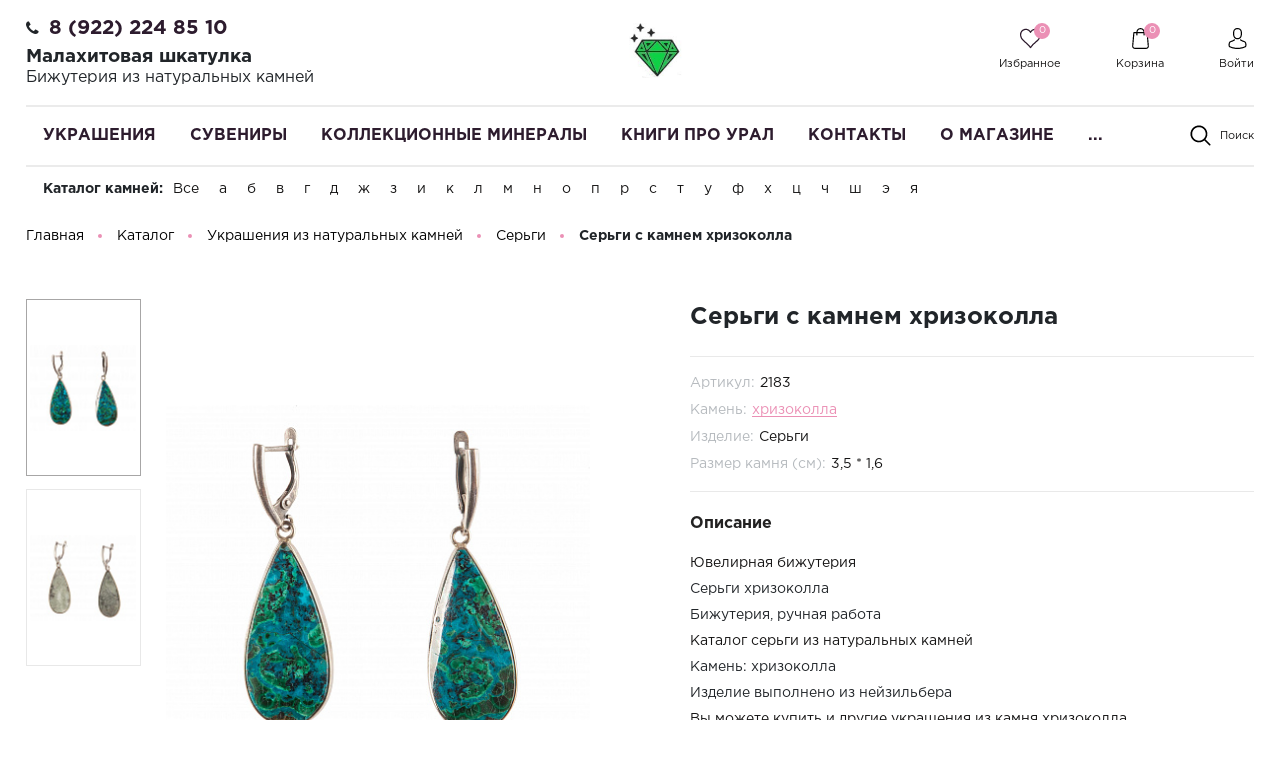

--- FILE ---
content_type: text/html; charset=UTF-8
request_url: https://malachite-ural.ru/product/sergi_s_kamnem_khrizokolla/
body_size: 73200
content:
<!DOCTYPE html>
<html lang="ru">
    <head>

        <meta name="viewport"
              content="width=device-width, user-scalable=no, initial-scale=1.0, maximum-scale=1.0, minimum-scale=1.0">
        <meta http-equiv="X-UA-Compatible" content="ie=edge">
        <meta http-equiv="Content-Type" content="text/html; charset=UTF-8" />
<meta name="keywords" content="Серьги с камнем хризоколла, приобрести Серьги с камнем хризоколла, купить Серьги с камнем хризоколла" />
<meta name="description" content="Купить Серьги с камнем хризоколла в интернет магазине ювелирной бижутерии из камня Малахитовая шкатулка на официальном сайте. ✔️ Быстрая доставка по всей России ✔️ Скидки и акции" />
<script data-skip-moving="true">(function(w, d, n) {var cl = "bx-core";var ht = d.documentElement;var htc = ht ? ht.className : undefined;if (htc === undefined || htc.indexOf(cl) !== -1){return;}var ua = n.userAgent;if (/(iPad;)|(iPhone;)/i.test(ua)){cl += " bx-ios";}else if (/Windows/i.test(ua)){cl += ' bx-win';}else if (/Macintosh/i.test(ua)){cl += " bx-mac";}else if (/Linux/i.test(ua) && !/Android/i.test(ua)){cl += " bx-linux";}else if (/Android/i.test(ua)){cl += " bx-android";}cl += (/(ipad|iphone|android|mobile|touch)/i.test(ua) ? " bx-touch" : " bx-no-touch");cl += w.devicePixelRatio && w.devicePixelRatio >= 2? " bx-retina": " bx-no-retina";if (/AppleWebKit/.test(ua)){cl += " bx-chrome";}else if (/Opera/.test(ua)){cl += " bx-opera";}else if (/Firefox/.test(ua)){cl += " bx-firefox";}ht.className = htc ? htc + " " + cl : cl;})(window, document, navigator);</script>


<link href="/bitrix/js/ui/design-tokens/dist/ui.design-tokens.min.css?175399370023463" type="text/css"  rel="stylesheet" />
<link href="/bitrix/js/ui/fonts/opensans/ui.font.opensans.min.css?17539917622320" type="text/css"  rel="stylesheet" />
<link href="/bitrix/js/main/popup/dist/main.popup.bundle.min.css?175399377528056" type="text/css"  rel="stylesheet" />
<link href="/bitrix/css/main/bootstrap.min.css?1571307964121326" type="text/css"  rel="stylesheet" />
<link href="/bitrix/cache/css/s2/perfumery/page_7e0878b2a9cb8e34a97eac57c24055fd/page_7e0878b2a9cb8e34a97eac57c24055fd_v1.css?175431108296691" type="text/css"  rel="stylesheet" />
<link href="/bitrix/cache/css/s2/perfumery/template_19f09d8f76e89bf34e9c96a8886b5a3d/template_19f09d8f76e89bf34e9c96a8886b5a3d_v1.css?1754311048492419" type="text/css"  data-template-style="true" rel="stylesheet" />




<script type="extension/settings" data-extension="currency.currency-core">{"region":"ru"}</script>



<link rel="canonical" href="https://malachite-ural.ru/product/sergi_s_kamnem_khrizokolla/" />
<meta property="og:type" content="website">
<meta property="twitter:card" content="summary">
<meta property="og:site_name" content="Интернет магазин украшений и сувениров из камня Малахитовая шкатулка">
<meta property="og:url" content="https://malachite-ural.ru/product/sergi_s_kamnem_khrizokolla/">
<meta property="og:title" content="Серьги с камнем хризоколла купить недорого в интернет-магазине Малахитовая шкатулка, низкая цена">
<meta property="og:description" content="Купить Серьги с камнем хризоколла в интернет магазине ювелирной бижутерии из камня Малахитовая шкатулка на официальном сайте. ✔️ Быстрая доставка по всей России ✔️ Скидки и акции">
<!-- dev2fun module opengraph -->
<meta property="og:title" content="Серьги с камнем хризоколла купить недорого в интернет-магазине Малахитовая шкатулка, низкая цена"/>
<meta property="og:description" content="Купить Серьги с камнем хризоколла в интернет магазине ювелирной бижутерии из камня Малахитовая шкатулка на официальном сайте. ✔️ Быстрая доставка по всей России..."/>
<meta property="og:url" content="https://malachite-ural.ru/product/sergi_s_kamnem_khrizokolla/"/>
<meta property="og:type" content="website"/>
<meta property="og:site_name" content="Интернет магазин украшений и сувениров из камня Малахитовая шкатулка"/>
<meta property="og:image" content="https://malachite-ural.ru/upload/iblock/55e/55e9ac64d5c7339f65cce2794e42650e.JPG"/>
<meta property="og:image:type" content="image/jpeg"/>
<meta property="og:image:width" content="413"/>
<meta property="og:image:height" content="336"/>
<!-- /dev2fun module opengraph -->

<!--'start_frame_cache_TVwM3R'--><!-- Bitrix24.LiveChat external config -->
<!-- /Bitrix24.LiveChat external config -->
<!--'end_frame_cache_TVwM3R'-->



        <title>Серьги с камнем хризоколла купить недорого в интернет-магазине Малахитовая шкатулка, низкая цена</title>

    </head>
    <body class="">
                <header class="header">
            <div class="header_rel">
                <div class="header-top">
                    <div class="ht-content">
                        <div class="wrapper-inner">
                            <div class="header-top-line" id="header-top-line">
                                <div class="hamburger visible-xs">
                                    <span class="line"></span>
                                </div>
                                <div class="header-phone">
                                    <i class="fa fa-phone" aria-hidden="true"></i><span style="font-size: 12pt;"><a href="tel:89222248510" class="phone-link">8 (922) 224 85 10</a></span>&nbsp;<!-- при необходимости добавить href="tel:номер телефона формата +79222248510" -->
<h1 style="font-size: 14pt;">Малахитовая шкатулка</h1>
<h3 style="font-size: 12pt;">Бижутерия из натуральных камней </h3>                                </div>
                                <a href="/" class="logo top-logo">
                                    <img src="/include/logo.png" alt="" class="logo-img">                                </a>
                                <div class="top-icon-box">
                                    <div class="icon-box_item" id="favour_in">
                                        <a href="/favorite/" class=" icon-box-link">
                                            <span class="icon-item favour-icon">
                                                <span class="goods_icon-counter">0</span>
                                            </span>
                                            <span class="icon-txt">Избранное</span>
                                        </a>
                                    </div>
                                    <div class="icon-box_item" id="basket_in">
<div id="bx_basketFKauiI" class="bx-basket bx-opener"><!--'start_frame_cache_bx_basketFKauiI'--><a href="/basket/" class="icon-box-link animsition-link" data-id="basket_in">
    <span class="icon-item basket-icon">
        <span class="goods_icon-counter">0</span>
    </span>
    <span class="icon-txt">Корзина</span>
</a><!--'end_frame_cache_bx_basketFKauiI'--></div>
                                    </div>

                                    <div class="icon-box_item" id="user">
                                    <!--'start_frame_cache_iIjGFB'-->
    <a href="/auth/" class="icon-box-link">
<!--        <span class="fa fa-user-o"></span>-->
        <span class="icon-item user-icon"></span>
        <span class="icon-txt">Войти</span>
    </a>
                    <span class="visible-xs-inline-block mx-1">/</span>
            <a class="visible-xs-inline-block" href="/auth/?register=yes">Регистрация</a>
            <!--'end_frame_cache_iIjGFB'-->
                                                                    </div>
                            </div>
                        </div>
                    </div>
                </div>
                </div>
                <div class="header-bottom">
                    <div class="hb-content">
                        <div class="wrapper-inner">
                            <div class="header-bottom-line">
                                <a href="/" class="logo top-logo">
                                    <img src="/include/logo.png" alt="" class="logo-img">                                </a>
                                <div class="top-nav-wrapper">
                                    <div class="top-nav-wrapper-overflow">

                                        <div class="icon-box_item visible-xs">
                                            <!--'start_frame_cache_8k8aZS'-->
    <a href="/auth/" class="icon-box-link">
<!--        <span class="fa fa-user-o"></span>-->
        <span class="icon-item user-icon"></span>
        <span class="icon-txt">Войти</span>
    </a>
                    <span class="visible-xs-inline-block mx-1">/</span>
            <a class="visible-xs-inline-block" href="/auth/?register=yes">Регистрация</a>
            <!--'end_frame_cache_8k8aZS'-->                                        </div>

                                        <div class="top-catalog-menu">
                                            <div class="top-catalog-menu-title visible-xs">
                                                <button class="open_list" data-id="cat_mobile"></button>
                                                <a href="/catalog/" class="">Каталог</a>
                                            </div>
                                            <div class="bx-top-nav-wrapper hidden_list" id="cat_mobile">
                                                <div class="bx-top-nav bx-site" id="catalog_menu_LkGdQn">
	<nav class="bx-top-nav-container" id="cont_catalog_menu_LkGdQn">
		<ul class="bx-nav-list-1-lvl clearfix" id="ul_catalog_menu_LkGdQn">
		     <!-- first level-->
						<li
				class="bx-nav-1-lvl bx-nav-list-2-col  bx-nav-parent"
									data-role="bx-menu-item"
				>
				<a
					class=" bx-nav-1-lvl-link hidden-xs"
					href="/catalog/ukrasheniya/"
                                            onmouseover="window.obj_catalog_menu_LkGdQn && obj_catalog_menu_LkGdQn.changeSectionPicure(this, '1030626514');"
                    >
					<span class="bx-nav-1-lvl-link-text">
						Украшения<!--						--><!--<i class="fa fa-angle-down"></i>-->					</span>
				</a>
							<div class="bx-nav-2-lvl-container">
                    <div class="wrapper-inner">
                                                    <div class="mobile-menu-title">
                                <a class=" bx-nav-1-lvl-link"
                                   href="/catalog/ukrasheniya/">
                                    <span class="bx-nav-1-lvl-link-text">
                                        Украшения                                    </span>
                                </a>
                                <button class="open_list mini-plus visible-xs" data-id="cat_mobile_eRi"></button> <!-- for mobile -->
                            </div>
                            <ul class="bx-nav-list-2-lvl hidden_list col-9 p-0" id="cat_mobile_eRi">
                                  <!-- second level-->
                                    <li class="bx-nav-2-lvl ">
                                        <a class=" bx-nav-2-lvl-link"
                                           href="/catalog/ukrasheniya/brasletyi/"
                                                                                            onmouseover="window.obj_catalog_menu_LkGdQn && obj_catalog_menu_LkGdQn.changeSectionPicure(this, '3133021006');"
                                                                                       data-picture="/upload/resize_cache/iblock/62b/240_700_1/62b07a827100376f1a0f54835ab73f1b.jpg"
                                                                                   >
                                            <span class="bx-nav-2-lvl-link-text">Браслеты</span>
                                        </a>
                                                                            </li>
                                  <!-- second level-->
                                    <li class="bx-nav-2-lvl ">
                                        <a class=" bx-nav-2-lvl-link"
                                           href="/catalog/ukrasheniya/broshi/"
                                                                                            onmouseover="window.obj_catalog_menu_LkGdQn && obj_catalog_menu_LkGdQn.changeSectionPicure(this, '2422640485');"
                                                                                       data-picture="/upload/resize_cache/iblock/62b/240_700_1/62b07a827100376f1a0f54835ab73f1b.jpg"
                                                                                   >
                                            <span class="bx-nav-2-lvl-link-text">Броши</span>
                                        </a>
                                                                            </li>
                                  <!-- second level-->
                                    <li class="bx-nav-2-lvl ">
                                        <a class=" bx-nav-2-lvl-link"
                                           href="/catalog/ukrasheniya/busyi/"
                                                                                            onmouseover="window.obj_catalog_menu_LkGdQn && obj_catalog_menu_LkGdQn.changeSectionPicure(this, '4112834563');"
                                                                                       data-picture="/upload/resize_cache/iblock/62b/240_700_1/62b07a827100376f1a0f54835ab73f1b.jpg"
                                                                                   >
                                            <span class="bx-nav-2-lvl-link-text">Бусы</span>
                                        </a>
                                                                            </li>
                                  <!-- second level-->
                                    <li class="bx-nav-2-lvl ">
                                        <a class=" bx-nav-2-lvl-link"
                                           href="/catalog/ukrasheniya/vintazhnye_ukrasheniya/"
                                                                                            onmouseover="window.obj_catalog_menu_LkGdQn && obj_catalog_menu_LkGdQn.changeSectionPicure(this, '4081415315');"
                                                                                       data-picture="/upload/resize_cache/iblock/62b/240_700_1/62b07a827100376f1a0f54835ab73f1b.jpg"
                                                                                   >
                                            <span class="bx-nav-2-lvl-link-text">Винтажные украшения</span>
                                        </a>
                                                                            </li>
                                  <!-- second level-->
                                    <li class="bx-nav-2-lvl ">
                                        <a class=" bx-nav-2-lvl-link"
                                           href="/catalog/ukrasheniya/kole_ozherelya/"
                                                                                            onmouseover="window.obj_catalog_menu_LkGdQn && obj_catalog_menu_LkGdQn.changeSectionPicure(this, '1910277617');"
                                                                                       data-picture="/upload/resize_cache/iblock/62b/240_700_1/62b07a827100376f1a0f54835ab73f1b.jpg"
                                                                                   >
                                            <span class="bx-nav-2-lvl-link-text">Колье, ожерелья</span>
                                        </a>
                                                                            </li>
                                  <!-- second level-->
                                    <li class="bx-nav-2-lvl ">
                                        <a class=" bx-nav-2-lvl-link"
                                           href="/catalog/ukrasheniya/koltsa/"
                                                                                            onmouseover="window.obj_catalog_menu_LkGdQn && obj_catalog_menu_LkGdQn.changeSectionPicure(this, '3094044419');"
                                                                                       data-picture="/upload/resize_cache/iblock/62b/240_700_1/62b07a827100376f1a0f54835ab73f1b.jpg"
                                                                                   >
                                            <span class="bx-nav-2-lvl-link-text">Кольца</span>
                                        </a>
                                                                            </li>
                                  <!-- second level-->
                                    <li class="bx-nav-2-lvl ">
                                        <a class=" bx-nav-2-lvl-link"
                                           href="/catalog/ukrasheniya/komplekt_nabor_sergi_i_koltso/"
                                                                                            onmouseover="window.obj_catalog_menu_LkGdQn && obj_catalog_menu_LkGdQn.changeSectionPicure(this, '2474283119');"
                                                                                       data-picture="/upload/resize_cache/iblock/62b/240_700_1/62b07a827100376f1a0f54835ab73f1b.jpg"
                                                                                   >
                                            <span class="bx-nav-2-lvl-link-text">Комплекты серьги и кольцо</span>
                                        </a>
                                                                            </li>
                                  <!-- second level-->
                                    <li class="bx-nav-2-lvl ">
                                        <a class=" bx-nav-2-lvl-link"
                                           href="/catalog/ukrasheniya/kulony_i_podveski/"
                                                                                            onmouseover="window.obj_catalog_menu_LkGdQn && obj_catalog_menu_LkGdQn.changeSectionPicure(this, '2397741835');"
                                                                                       data-picture="/upload/resize_cache/iblock/62b/240_700_1/62b07a827100376f1a0f54835ab73f1b.jpg"
                                                                                   >
                                            <span class="bx-nav-2-lvl-link-text">Кулоны и подвески</span>
                                        </a>
                                                                            </li>
                                  <!-- second level-->
                                    <li class="bx-nav-2-lvl ">
                                        <a class=" bx-nav-2-lvl-link"
                                           href="/catalog/ukrasheniya/muzhskaya_bizhuteriya/"
                                                                                            onmouseover="window.obj_catalog_menu_LkGdQn && obj_catalog_menu_LkGdQn.changeSectionPicure(this, '886520220');"
                                                                                       data-picture="/upload/resize_cache/iblock/62b/240_700_1/62b07a827100376f1a0f54835ab73f1b.jpg"
                                                                                   >
                                            <span class="bx-nav-2-lvl-link-text">Мужская бижутерия</span>
                                        </a>
                                                                            </li>
                                  <!-- second level-->
                                    <li class="bx-nav-2-lvl ">
                                        <a class=" bx-nav-2-lvl-link"
                                           href="/catalog/ukrasheniya/samocvety/"
                                                                                            onmouseover="window.obj_catalog_menu_LkGdQn && obj_catalog_menu_LkGdQn.changeSectionPicure(this, '1827111590');"
                                                                                       data-picture="/upload/resize_cache/iblock/62b/240_700_1/62b07a827100376f1a0f54835ab73f1b.jpg"
                                                                                   >
                                            <span class="bx-nav-2-lvl-link-text">Самоцветы</span>
                                        </a>
                                                                            </li>
                                  <!-- second level-->
                                    <li class="bx-nav-2-lvl ">
                                        <a class=" bx-nav-2-lvl-link"
                                           href="/catalog/ukrasheniya/sergi/"
                                                                                            onmouseover="window.obj_catalog_menu_LkGdQn && obj_catalog_menu_LkGdQn.changeSectionPicure(this, '4081733536');"
                                                                                       data-picture="/upload/resize_cache/iblock/62b/240_700_1/62b07a827100376f1a0f54835ab73f1b.jpg"
                                                                                   >
                                            <span class="bx-nav-2-lvl-link-text">Серьги</span>
                                        </a>
                                                                            </li>
                                  <!-- second level-->
                                    <li class="bx-nav-2-lvl ">
                                        <a class=" bx-nav-2-lvl-link"
                                           href="/catalog/ukrasheniya/sergi_i_koltsa_s_bolshim_kamnem/"
                                                                                            onmouseover="window.obj_catalog_menu_LkGdQn && obj_catalog_menu_LkGdQn.changeSectionPicure(this, '1622086702');"
                                                                                       data-picture="/upload/resize_cache/iblock/62b/240_700_1/62b07a827100376f1a0f54835ab73f1b.jpg"
                                                                                   >
                                            <span class="bx-nav-2-lvl-link-text">Серьги и кольца с большим камнем</span>
                                        </a>
                                                                            </li>
                                  <!-- second level-->
                                    <li class="bx-nav-2-lvl ">
                                        <a class=" bx-nav-2-lvl-link"
                                           href="/catalog/ukrasheniya/ukrasheniya-iz-serebra/"
                                                                                            onmouseover="window.obj_catalog_menu_LkGdQn && obj_catalog_menu_LkGdQn.changeSectionPicure(this, '758953232');"
                                                                                       data-picture="/upload/resize_cache/iblock/62b/240_700_1/62b07a827100376f1a0f54835ab73f1b.jpg"
                                                                                   >
                                            <span class="bx-nav-2-lvl-link-text">Украшения из серебра</span>
                                        </a>
                                                                            </li>
                                                            </ul>
                                                                            <div class="bx-nav-list-2-lvl bx-nav-catinfo dbg col-3" data-role="desc-img-block">
<!--                                <pre>--><!--</pre>-->
                                <a class="bx-nav-2-lvl-link-image" href="/catalog/ukrasheniya/">
<!--                                    <span class="img-bg" -->
<!--                                          style="background-image: url();"></span-->
                                    <img src="/upload/resize_cache/iblock/62b/240_700_1/62b07a827100376f1a0f54835ab73f1b.jpg" alt="">
                                </a>
<!--                                <p>--><!--</p>-->
                            </div>
                                            </div>
				</div>
						</li>
		     <!-- first level-->
						<li
				class="bx-nav-1-lvl bx-nav-list-2-col  bx-nav-parent"
									data-role="bx-menu-item"
				>
				<a
					class=" bx-nav-1-lvl-link hidden-xs"
					href="/catalog/suveniry/"
                                            onmouseover="window.obj_catalog_menu_LkGdQn && obj_catalog_menu_LkGdQn.changeSectionPicure(this, '2010804290');"
                    >
					<span class="bx-nav-1-lvl-link-text">
						Сувениры<!--						--><!--<i class="fa fa-angle-down"></i>-->					</span>
				</a>
							<div class="bx-nav-2-lvl-container">
                    <div class="wrapper-inner">
                                                    <div class="mobile-menu-title">
                                <a class=" bx-nav-1-lvl-link"
                                   href="/catalog/suveniry/">
                                    <span class="bx-nav-1-lvl-link-text">
                                        Сувениры                                    </span>
                                </a>
                                <button class="open_list mini-plus visible-xs" data-id="cat_mobile_OlJ"></button> <!-- for mobile -->
                            </div>
                            <ul class="bx-nav-list-2-lvl hidden_list col-9 p-0" id="cat_mobile_OlJ">
                                  <!-- second level-->
                                    <li class="bx-nav-2-lvl ">
                                        <a class=" bx-nav-2-lvl-link"
                                           href="/catalog/suveniry/breloki/"
                                                                                            onmouseover="window.obj_catalog_menu_LkGdQn && obj_catalog_menu_LkGdQn.changeSectionPicure(this, '3478029574');"
                                                                                       data-picture="/upload/resize_cache/iblock/8e2/240_700_1/8e2a571d0fffc709b3b56d80d2c4142f.jpg"
                                                                                   >
                                            <span class="bx-nav-2-lvl-link-text">Брелоки</span>
                                        </a>
                                                                            </li>
                                  <!-- second level-->
                                    <li class="bx-nav-2-lvl ">
                                        <a class=" bx-nav-2-lvl-link"
                                           href="/catalog/suveniry/gorki-mineralov/"
                                                                                            onmouseover="window.obj_catalog_menu_LkGdQn && obj_catalog_menu_LkGdQn.changeSectionPicure(this, '4034269124');"
                                                                                       data-picture="/upload/resize_cache/iblock/8e2/240_700_1/8e2a571d0fffc709b3b56d80d2c4142f.jpg"
                                                                                   >
                                            <span class="bx-nav-2-lvl-link-text">Горки минералов</span>
                                        </a>
                                                                            </li>
                                  <!-- second level-->
                                    <li class="bx-nav-2-lvl ">
                                        <a class=" bx-nav-2-lvl-link"
                                           href="/catalog/suveniry/kartinyi-ruchnoj-rabotyi/"
                                                                                            onmouseover="window.obj_catalog_menu_LkGdQn && obj_catalog_menu_LkGdQn.changeSectionPicure(this, '925288064');"
                                                                                       data-picture="/upload/resize_cache/iblock/8e2/240_700_1/8e2a571d0fffc709b3b56d80d2c4142f.jpg"
                                                                                   >
                                            <span class="bx-nav-2-lvl-link-text">Картины ручной работы</span>
                                        </a>
                                                                            </li>
                                  <!-- second level-->
                                    <li class="bx-nav-2-lvl ">
                                        <a class=" bx-nav-2-lvl-link"
                                           href="/catalog/suveniry/kolokolchik-suvenir/"
                                                                                            onmouseover="window.obj_catalog_menu_LkGdQn && obj_catalog_menu_LkGdQn.changeSectionPicure(this, '2595842621');"
                                                                                       data-picture="/upload/resize_cache/iblock/771/240_700_1/7716bcc045bc8f688459f9f28ac9c84d.jpg"
                                                                                   >
                                            <span class="bx-nav-2-lvl-link-text">Колокольчик сувенир</span>
                                        </a>
                                                                            </li>
                                  <!-- second level-->
                                    <li class="bx-nav-2-lvl ">
                                        <a class=" bx-nav-2-lvl-link"
                                           href="/catalog/suveniry/malakhitovye_shkatulki/"
                                                                                            onmouseover="window.obj_catalog_menu_LkGdQn && obj_catalog_menu_LkGdQn.changeSectionPicure(this, '1601008208');"
                                                                                       data-picture="/upload/resize_cache/iblock/911/240_700_1/91182d5a97ce0b018eb0a076b8ed0f08.jpg"
                                                                                   >
                                            <span class="bx-nav-2-lvl-link-text">Малахитовые шкатулки</span>
                                        </a>
                                                                            </li>
                                  <!-- second level-->
                                    <li class="bx-nav-2-lvl ">
                                        <a class=" bx-nav-2-lvl-link"
                                           href="/catalog/suveniry/naboryi-dlya-vodki/"
                                                                                            onmouseover="window.obj_catalog_menu_LkGdQn && obj_catalog_menu_LkGdQn.changeSectionPicure(this, '607767948');"
                                                                                       data-picture="/upload/resize_cache/iblock/8e2/240_700_1/8e2a571d0fffc709b3b56d80d2c4142f.jpg"
                                                                                   >
                                            <span class="bx-nav-2-lvl-link-text">Наборы для водки</span>
                                        </a>
                                                                            </li>
                                  <!-- second level-->
                                    <li class="bx-nav-2-lvl ">
                                        <a class=" bx-nav-2-lvl-link"
                                           href="/catalog/suveniry/nastolnyie-pismennyie-naboryi/"
                                                                                            onmouseover="window.obj_catalog_menu_LkGdQn && obj_catalog_menu_LkGdQn.changeSectionPicure(this, '1242303072');"
                                                                                       data-picture="/upload/resize_cache/iblock/8e2/240_700_1/8e2a571d0fffc709b3b56d80d2c4142f.jpg"
                                                                                   >
                                            <span class="bx-nav-2-lvl-link-text">Настольные наборы из камня</span>
                                        </a>
                                                                            </li>
                                  <!-- second level-->
                                    <li class="bx-nav-2-lvl ">
                                        <a class=" bx-nav-2-lvl-link"
                                           href="/catalog/suveniry/podarki_kollegam_po_rabote/"
                                                                                            onmouseover="window.obj_catalog_menu_LkGdQn && obj_catalog_menu_LkGdQn.changeSectionPicure(this, '162266776');"
                                                                                       data-picture="/upload/resize_cache/iblock/8e2/240_700_1/8e2a571d0fffc709b3b56d80d2c4142f.jpg"
                                                                                   >
                                            <span class="bx-nav-2-lvl-link-text">Подарки коллегам по работе</span>
                                        </a>
                                                                            </li>
                                  <!-- second level-->
                                    <li class="bx-nav-2-lvl ">
                                        <a class=" bx-nav-2-lvl-link"
                                           href="/catalog/suveniry/pravoslavnyie-tovaryi/"
                                                                                            onmouseover="window.obj_catalog_menu_LkGdQn && obj_catalog_menu_LkGdQn.changeSectionPicure(this, '3979700747');"
                                                                                       data-picture="/upload/resize_cache/iblock/8e2/240_700_1/8e2a571d0fffc709b3b56d80d2c4142f.jpg"
                                                                                   >
                                            <span class="bx-nav-2-lvl-link-text">Православные товары</span>
                                        </a>
                                                                            </li>
                                  <!-- second level-->
                                    <li class="bx-nav-2-lvl ">
                                        <a class=" bx-nav-2-lvl-link"
                                           href="/catalog/suveniry/ruchki_iz_kamnya/"
                                                                                            onmouseover="window.obj_catalog_menu_LkGdQn && obj_catalog_menu_LkGdQn.changeSectionPicure(this, '1100683234');"
                                                                                       data-picture="/upload/resize_cache/iblock/ede/240_700_1/edeb4894f4ba2a32663b0916b755e9ad.jpeg"
                                                                                   >
                                            <span class="bx-nav-2-lvl-link-text">Ручки из камня</span>
                                        </a>
                                                                            </li>
                                  <!-- second level-->
                                    <li class="bx-nav-2-lvl ">
                                        <a class=" bx-nav-2-lvl-link"
                                           href="/catalog/suveniry/suveniryi-iz-dereva/"
                                                                                            onmouseover="window.obj_catalog_menu_LkGdQn && obj_catalog_menu_LkGdQn.changeSectionPicure(this, '1690985625');"
                                                                                       data-picture="/upload/resize_cache/iblock/8e2/240_700_1/8e2a571d0fffc709b3b56d80d2c4142f.jpg"
                                                                                   >
                                            <span class="bx-nav-2-lvl-link-text">Сувениры из дерева</span>
                                        </a>
                                                                            </li>
                                  <!-- second level-->
                                    <li class="bx-nav-2-lvl ">
                                        <a class=" bx-nav-2-lvl-link"
                                           href="/catalog/suveniry/suveniry_iz_kamnya/"
                                                                                            onmouseover="window.obj_catalog_menu_LkGdQn && obj_catalog_menu_LkGdQn.changeSectionPicure(this, '25287952');"
                                                                                       data-picture="/upload/resize_cache/iblock/4e2/240_700_1/4e2eb3a9dfc9cc2c0facf69a7b491ef7.jpeg"
                                                                                   >
                                            <span class="bx-nav-2-lvl-link-text">Сувениры из камня</span>
                                        </a>
                                                                            </li>
                                  <!-- second level-->
                                    <li class="bx-nav-2-lvl ">
                                        <a class=" bx-nav-2-lvl-link"
                                           href="/catalog/suveniry/suveniry_poselok_chernoistochinsk/"
                                                                                            onmouseover="window.obj_catalog_menu_LkGdQn && obj_catalog_menu_LkGdQn.changeSectionPicure(this, '3445009750');"
                                                                                       data-picture="/upload/resize_cache/iblock/8e2/240_700_1/8e2a571d0fffc709b3b56d80d2c4142f.jpg"
                                                                                   >
                                            <span class="bx-nav-2-lvl-link-text">Сувениры поселок Черноисточинск</span>
                                        </a>
                                                                            </li>
                                  <!-- second level-->
                                    <li class="bx-nav-2-lvl ">
                                        <a class=" bx-nav-2-lvl-link"
                                           href="/catalog/suveniry/suveniry_s_simvolikoy/"
                                                                                            onmouseover="window.obj_catalog_menu_LkGdQn && obj_catalog_menu_LkGdQn.changeSectionPicure(this, '3420414491');"
                                                                                       data-picture="/upload/resize_cache/iblock/8e2/240_700_1/8e2a571d0fffc709b3b56d80d2c4142f.jpg"
                                                                                   >
                                            <span class="bx-nav-2-lvl-link-text">Сувениры с символикой Нижнего Тагила</span>
                                        </a>
                                                                            </li>
                                  <!-- second level-->
                                    <li class="bx-nav-2-lvl ">
                                        <a class=" bx-nav-2-lvl-link"
                                           href="/catalog/suveniry/suveniry_urala/"
                                                                                            onmouseover="window.obj_catalog_menu_LkGdQn && obj_catalog_menu_LkGdQn.changeSectionPicure(this, '364590011');"
                                                                                       data-picture="/upload/resize_cache/iblock/81a/240_700_1/81ad00b2757a2d14fd8cb88b431357f3.jpeg"
                                                                                   >
                                            <span class="bx-nav-2-lvl-link-text">Сувениры урала</span>
                                        </a>
                                                                            </li>
                                  <!-- second level-->
                                    <li class="bx-nav-2-lvl ">
                                        <a class=" bx-nav-2-lvl-link"
                                           href="/catalog/suveniry/tagilskie_podnosy_metallicheskie/"
                                                                                            onmouseover="window.obj_catalog_menu_LkGdQn && obj_catalog_menu_LkGdQn.changeSectionPicure(this, '380117492');"
                                                                                       data-picture="/upload/resize_cache/iblock/8e2/240_700_1/8e2a571d0fffc709b3b56d80d2c4142f.jpg"
                                                                                   >
                                            <span class="bx-nav-2-lvl-link-text">Тагильские подносы художественная роспись по металлу</span>
                                        </a>
                                                                            </li>
                                  <!-- second level-->
                                    <li class="bx-nav-2-lvl ">
                                        <a class=" bx-nav-2-lvl-link"
                                           href="/catalog/suveniry/tues_tuesok_burak_iz_beresty/"
                                                                                            onmouseover="window.obj_catalog_menu_LkGdQn && obj_catalog_menu_LkGdQn.changeSectionPicure(this, '761127042');"
                                                                                       data-picture="/upload/resize_cache/iblock/8e2/240_700_1/8e2a571d0fffc709b3b56d80d2c4142f.jpg"
                                                                                   >
                                            <span class="bx-nav-2-lvl-link-text">Туес, туесок, бурак из бересты</span>
                                        </a>
                                                                            </li>
                                  <!-- second level-->
                                    <li class="bx-nav-2-lvl ">
                                        <a class=" bx-nav-2-lvl-link"
                                           href="/catalog/suveniry/flesh_karty/"
                                                                                            onmouseover="window.obj_catalog_menu_LkGdQn && obj_catalog_menu_LkGdQn.changeSectionPicure(this, '823076117');"
                                                                                       data-picture="/upload/resize_cache/iblock/8e2/240_700_1/8e2a571d0fffc709b3b56d80d2c4142f.jpg"
                                                                                   >
                                            <span class="bx-nav-2-lvl-link-text">Флеш карты</span>
                                        </a>
                                                                            </li>
                                  <!-- second level-->
                                    <li class="bx-nav-2-lvl ">
                                        <a class=" bx-nav-2-lvl-link"
                                           href="/catalog/suveniry/chetki-iz-kamnya/"
                                                                                            onmouseover="window.obj_catalog_menu_LkGdQn && obj_catalog_menu_LkGdQn.changeSectionPicure(this, '411516279');"
                                                                                       data-picture="/upload/resize_cache/iblock/8e2/240_700_1/8e2a571d0fffc709b3b56d80d2c4142f.jpg"
                                                                                   >
                                            <span class="bx-nav-2-lvl-link-text">Четки из камня</span>
                                        </a>
                                                                            </li>
                                  <!-- second level-->
                                    <li class="bx-nav-2-lvl ">
                                        <a class=" bx-nav-2-lvl-link"
                                           href="/catalog/suveniry/shkatulka_dlya_ukrasheniy/"
                                                                                            onmouseover="window.obj_catalog_menu_LkGdQn && obj_catalog_menu_LkGdQn.changeSectionPicure(this, '3851917062');"
                                                                                       data-picture="/upload/resize_cache/iblock/8e2/240_700_1/8e2a571d0fffc709b3b56d80d2c4142f.jpg"
                                                                                   >
                                            <span class="bx-nav-2-lvl-link-text">Шкатулка для украшений</span>
                                        </a>
                                                                            </li>
                                                            </ul>
                                                                            <div class="bx-nav-list-2-lvl bx-nav-catinfo dbg col-3" data-role="desc-img-block">
<!--                                <pre>--><!--</pre>-->
                                <a class="bx-nav-2-lvl-link-image" href="/catalog/suveniry/">
<!--                                    <span class="img-bg" -->
<!--                                          style="background-image: url();"></span-->
                                    <img src="/upload/resize_cache/iblock/8e2/240_700_1/8e2a571d0fffc709b3b56d80d2c4142f.jpg" alt="">
                                </a>
<!--                                <p>--><!--</p>-->
                            </div>
                                            </div>
				</div>
						</li>
		     <!-- first level-->
						<li
				class="bx-nav-1-lvl bx-nav-list-1-col "
				>
				<a
					class=" bx-nav-1-lvl-link "
					href="/catalog/kollektsionnyie-mineralyi/"
                    >
					<span class="bx-nav-1-lvl-link-text">
						Коллекционные минералы<!--						--><!--<i class="fa fa-angle-down"></i>-->					</span>
				</a>
						</li>
		     <!-- first level-->
						<li
				class="bx-nav-1-lvl bx-nav-list-1-col "
				>
				<a
					class=" bx-nav-1-lvl-link "
					href="/catalog/knigi_pro_ural/"
                    >
					<span class="bx-nav-1-lvl-link-text">
						Книги про Урал<!--						--><!--<i class="fa fa-angle-down"></i>-->					</span>
				</a>
						</li>
		     <!-- first level-->
						<li
				class="bx-nav-1-lvl bx-nav-list-0-col "
				>
				<a
					class=" bx-nav-1-lvl-link "
					href="/contacts/"
                    >
					<span class="bx-nav-1-lvl-link-text">
						Контакты<!--						--><!--<i class="fa fa-angle-down"></i>-->					</span>
				</a>
						</li>
		     <!-- first level-->
						<li
				class="bx-nav-1-lvl bx-nav-list-1-col  bx-nav-parent"
									data-role="bx-menu-item"
				>
				<a
					class=" bx-nav-1-lvl-link hidden-xs"
					href="/about/"
                    >
					<span class="bx-nav-1-lvl-link-text">
						О магазине<!--						--><!--<i class="fa fa-angle-down"></i>-->					</span>
				</a>
							<div class="bx-nav-2-lvl-container">
                    <div class="wrapper-inner">
                                                    <div class="mobile-menu-title">
                                <a class=" bx-nav-1-lvl-link"
                                   href="/about/">
                                    <span class="bx-nav-1-lvl-link-text">
                                        О магазине                                    </span>
                                </a>
                                <button class="open_list mini-plus visible-xs" data-id="cat_mobile_pYI"></button> <!-- for mobile -->
                            </div>
                            <ul class="bx-nav-list-2-lvl hidden_list col-9 p-0" id="cat_mobile_pYI">
                                  <!-- second level-->
                                    <li class="bx-nav-2-lvl ">
                                        <a class=" bx-nav-2-lvl-link"
                                           href="/about/kamni-podhodyaschie-po-znakam-zodiaka/"
                                                                                       data-picture=""
                                                                                   >
                                            <span class="bx-nav-2-lvl-link-text">Камни подходящие по знакам зодиака</span>
                                        </a>
                                                                            </li>
                                  <!-- second level-->
                                    <li class="bx-nav-2-lvl ">
                                        <a class=" bx-nav-2-lvl-link"
                                           href="/about/znachenie-kamney/"
                                                                                       data-picture=""
                                                                                   >
                                            <span class="bx-nav-2-lvl-link-text">Значение и свойства камней</span>
                                        </a>
                                                                            </li>
                                                            </ul>
                                                                    </div>
				</div>
						</li>
		     <!-- first level-->
						<li
				class="bx-nav-1-lvl bx-nav-list-0-col "
				>
				<a
					class=" bx-nav-1-lvl-link "
					href="/news/"
                    >
					<span class="bx-nav-1-lvl-link-text">
						Новости<!--						--><!--<i class="fa fa-angle-down"></i>-->					</span>
				</a>
						</li>
		     <!-- first level-->
						<li
				class="bx-nav-1-lvl bx-nav-list-1-col  bx-nav-parent"
									data-role="bx-menu-item"
				>
				<a
					class=" bx-nav-1-lvl-link hidden-xs"
					href="/goroda/"
                    >
					<span class="bx-nav-1-lvl-link-text">
						Города<!--						--><!--<i class="fa fa-angle-down"></i>-->					</span>
				</a>
							<div class="bx-nav-2-lvl-container">
                    <div class="wrapper-inner">
                                                    <div class="mobile-menu-title">
                                <a class=" bx-nav-1-lvl-link"
                                   href="/goroda/">
                                    <span class="bx-nav-1-lvl-link-text">
                                        Города                                    </span>
                                </a>
                                <button class="open_list mini-plus visible-xs" data-id="cat_mobile_mmG"></button> <!-- for mobile -->
                            </div>
                            <ul class="bx-nav-list-2-lvl hidden_list col-9 p-0" id="cat_mobile_mmG">
                                  <!-- second level-->
                                    <li class="bx-nav-2-lvl ">
                                        <a class=" bx-nav-2-lvl-link"
                                           href="/kupit-ukrasheniya-iz-naturalnogo-kamnya-moscow/"
                                                                                       data-picture=""
                                                                                   >
                                            <span class="bx-nav-2-lvl-link-text">Москва</span>
                                        </a>
                                                                            </li>
                                  <!-- second level-->
                                    <li class="bx-nav-2-lvl ">
                                        <a class=" bx-nav-2-lvl-link"
                                           href="/kupit-ukrasheniya-iz-naturalnogo-kamnya-st-petersburg/"
                                                                                       data-picture=""
                                                                                   >
                                            <span class="bx-nav-2-lvl-link-text">Санкт-Петербург</span>
                                        </a>
                                                                            </li>
                                  <!-- second level-->
                                    <li class="bx-nav-2-lvl ">
                                        <a class=" bx-nav-2-lvl-link"
                                           href="/kupit-ukrasheniya-iz-naturalnogo-kamnya-novosibirsk"
                                                                                       data-picture=""
                                                                                   >
                                            <span class="bx-nav-2-lvl-link-text">Новосибирск</span>
                                        </a>
                                                                            </li>
                                  <!-- second level-->
                                    <li class="bx-nav-2-lvl ">
                                        <a class=" bx-nav-2-lvl-link"
                                           href="/kupit-ukrasheniya-iz-naturalnogo-kamnya-tymen"
                                                                                       data-picture=""
                                                                                   >
                                            <span class="bx-nav-2-lvl-link-text">Тюмень</span>
                                        </a>
                                                                            </li>
                                                            </ul>
                                                                    </div>
				</div>
						</li>
		            <li class="more bx-nav-1-lvl bx-nav-list-2-col bx-nav-parent">
                <span class="more_dot">...</span>
                <div class="bx-nav-2-lvl-container">
                    <div class="wrapper-inner">
                        <ul id="overflow" class="bx-nav-list-2-lvl"></ul>
                    </div>
                </div>
            </li>
		</ul>
	</nav>
</div>

                                            </div>
                                        </div>

                                        <div class="top-brands-menu">
                                            <div class="top-catalog-menu-title visible-xs">
                                                <button class="open_list" data-id="brand_mobile"></button>
                                                <a href="/brands/" class="">Каталог камней</a>
                                            </div>
                                            <div class="bx-top-nav-wrapper hidden_list" id="brand_mobile"></div>
                                        </div>

                                        <div class="visible-xs">
                                            <!--'start_frame_cache_XEVOpk'-->
<ul class="navigation">

			<li class="navigation_item"><a href="/contacts/" class="navigation-link">Контакты</a></li>
		
			<li class="navigation_item"><a href="/about/" class="navigation-link">О магазине</a></li>
		
			<li class="navigation_item"><a href="/delivery_and_pay/" class="navigation-link">Доставка и оплата</a></li>
		
			<li class="navigation_item"><a href="/legendyi-i-istorii-urala/" class="navigation-link">Легенды и истории Урала</a></li>
		
			<li class="navigation_item"><a href="/about/kamni-podhodyaschie-po-znakam-zodiaka/" class="navigation-link">Камни подходящие по знакам зодиака</a></li>
		
			<li class="navigation_item"><a href="/goroda/" class="navigation-link">Города работы</a></li>
		

</ul>
<!--'end_frame_cache_XEVOpk'-->                                        </div>

                                    </div>
                                </div>
                                <div id="top-icon-wrapper"></div>

								<div class="icon-box_item" id="search_in1" style="text-align:right;">
									<a href="" class="icon-box-link search-link1" style="right:60px;position:fixed;top:0px;padding:17px 0px;">
										<span><i class="fa fa-phone" aria-hidden="true" style="position:relative;top:2px;font-size:24px;"></i></span>
                                    </a>
                                    <div class="search_wrapper">
                                        <div class="wrapper-inner">
                                            <div class="title">Телефоны</div>
                                            <div class="search__input phone">
                                               <i class="fa fa-phone" aria-hidden="true"></i>
                                               <span style="font-size: 12pt;">
                                               <a href="tel:89222248510" class="phone-link">8 (922) 224 85 10</a>
                                               </span>
                                               <br/>
                                               <i class="fa fa-whatsapp" aria-hidden="true"></i>
                                               <span style="font-size: 12pt;">
                                               <a href="https://wa.me/+79222248510" class="phone-link">8 (922) 224 85 10</a>
                                               </span>
                                            </div>
                                        </div>
                                    </div>
                                </div>
                                <div class="icon-box_item" id="search_in">
                                    <a href="" class="icon-box-link search-link">
                                        <span class="icon-item search-icon"></span>
                                        <span class="icon-txt">Поиск</span>
                                    </a>
                                    <div class="search_wrapper">
                                        <div class="wrapper-inner">
                                            <div class="title">Здравствуйте! Что вы ищете?</div>
                                            <div class="search__input">
                                                <div id="title-search" class="bx-searchtitle  bx-blue">
	<form action="/catalog/search.php">
		<div class="title-search-wrapper">
			<input id="title-search-input" type="text" name="q" value="" autocomplete="off" placeholder="Начните вводить фразу"/>
            <button class="btn btn-primary search-title-button" type="submit" name="s"></button>
		</div>
	</form>
</div>
                                            </div>
                                        </div>
                                    </div>
                                </div>
                            </div>
                        </div>
                    </div>
                </div>
            </div>
            <div class="header-brand-line">
                <div class="header_rel">
                    <div class="wrapper-inner">
                        <div class="brand-menu">
    <div class="row" style="position: static;">
                    <div class="title col-auto">
                Каталог камней:            </div>
            <div class="letters-list col pl-0">
                <div class="row" style="position: static;">

                    <div class="letters col">
                        <div class="row" style="position: static;">
                                                            <div class="letter-item col-auto show_all">
                                    <a class="letter-link active"
                                       href="/katalog-kamnej/">Все</a>
                                    <div class="brand-tab bx-nav-2-lvl-container">
                                        <div class="wrapper-inner">
                                            <div class="brand-tab-wrp">
                                                <div class="brand-tab-list">
                                                                                                            <div class="brand-tab-list-wrapper">
                                                            <div class="brand-item-letter">а</div>
                                                            <div class="brand-item-list">
                                                                                                                                    <div class="brand-item">
                                                                        <a class="brand-item-link highlight"
                                                                           href="/katalog-kamnej/avantyurin/">
                                                                            авантюрин                                                                        </a>
                                                                    </div>
                                                                                                                                    <div class="brand-item">
                                                                        <a class="brand-item-link highlight"
                                                                           href="/katalog-kamnej/agat/">
                                                                            агат                                                                        </a>
                                                                    </div>
                                                                                                                                    <div class="brand-item">
                                                                        <a class="brand-item-link "
                                                                           href="/katalog-kamnej/agat_perelivt/">
                                                                            агат переливт                                                                        </a>
                                                                    </div>
                                                                                                                                    <div class="brand-item">
                                                                        <a class="brand-item-link "
                                                                           href="/katalog-kamnej/azurit/">
                                                                            азурит                                                                        </a>
                                                                    </div>
                                                                                                                                    <div class="brand-item">
                                                                        <a class="brand-item-link highlight"
                                                                           href="/katalog-kamnej/akvamarin/">
                                                                            аквамарин                                                                        </a>
                                                                    </div>
                                                                                                                                    <div class="brand-item">
                                                                        <a class="brand-item-link highlight"
                                                                           href="/katalog-kamnej/amazonit/">
                                                                            амазонит                                                                        </a>
                                                                    </div>
                                                                                                                                    <div class="brand-item">
                                                                        <a class="brand-item-link "
                                                                           href="/katalog-kamnej/ametist/">
                                                                            аметист                                                                        </a>
                                                                    </div>
                                                                                                                                    <div class="brand-item">
                                                                        <a class="brand-item-link "
                                                                           href="/katalog-kamnej/ametrin/">
                                                                            аметрин                                                                        </a>
                                                                    </div>
                                                                                                                                    <div class="brand-item">
                                                                        <a class="brand-item-link "
                                                                           href="/katalog-kamnej/ammonit/">
                                                                            аммонит                                                                        </a>
                                                                    </div>
                                                                                                                                    <div class="brand-item">
                                                                        <a class="brand-item-link "
                                                                           href="/katalog-kamnej/arbuznyy_turmalin/">
                                                                            арбузный турмалин                                                                        </a>
                                                                    </div>
                                                                                                                                    <div class="brand-item">
                                                                        <a class="brand-item-link "
                                                                           href="/katalog-kamnej/astrofillit/">
                                                                            астрофиллит                                                                        </a>
                                                                    </div>
                                                                                                                                    <div class="brand-item">
                                                                        <a class="brand-item-link "
                                                                           href="/katalog-kamnej/ashirit/">
                                                                            аширит                                                                        </a>
                                                                    </div>
                                                                                                                            </div>
                                                        </div>
                                                                                                            <div class="brand-tab-list-wrapper">
                                                            <div class="brand-item-letter">б</div>
                                                            <div class="brand-item-list">
                                                                                                                                    <div class="brand-item">
                                                                        <a class="brand-item-link highlight"
                                                                           href="/katalog-kamnej/belomorit/">
                                                                            беломорит                                                                        </a>
                                                                    </div>
                                                                                                                                    <div class="brand-item">
                                                                        <a class="brand-item-link highlight"
                                                                           href="/katalog-kamnej/berill/">
                                                                            берилл                                                                        </a>
                                                                    </div>
                                                                                                                                    <div class="brand-item">
                                                                        <a class="brand-item-link highlight"
                                                                           href="/katalog-kamnej/biryuza/">
                                                                            бирюза                                                                        </a>
                                                                    </div>
                                                                                                                            </div>
                                                        </div>
                                                                                                            <div class="brand-tab-list-wrapper">
                                                            <div class="brand-item-letter">в</div>
                                                            <div class="brand-item-list">
                                                                                                                                    <div class="brand-item">
                                                                        <a class="brand-item-link "
                                                                           href="/katalog-kamnej/vezuvian/">
                                                                            везувиан                                                                        </a>
                                                                    </div>
                                                                                                                            </div>
                                                        </div>
                                                                                                            <div class="brand-tab-list-wrapper">
                                                            <div class="brand-item-letter">г</div>
                                                            <div class="brand-item-list">
                                                                                                                                    <div class="brand-item">
                                                                        <a class="brand-item-link "
                                                                           href="/katalog-kamnej/geliodor/">
                                                                            гелиодор                                                                        </a>
                                                                    </div>
                                                                                                                                    <div class="brand-item">
                                                                        <a class="brand-item-link highlight"
                                                                           href="/katalog-kamnej/gematit/">
                                                                            гематит                                                                        </a>
                                                                    </div>
                                                                                                                                    <div class="brand-item">
                                                                        <a class="brand-item-link highlight"
                                                                           href="/katalog-kamnej/gornyij-hrustal/">
                                                                            горный хрусталь                                                                        </a>
                                                                    </div>
                                                                                                                                    <div class="brand-item">
                                                                        <a class="brand-item-link "
                                                                           href="/katalog-kamnej/granat/">
                                                                            гранат                                                                        </a>
                                                                    </div>
                                                                                                                                    <div class="brand-item">
                                                                        <a class="brand-item-link "
                                                                           href="/katalog-kamnej/granat_v_rodingite/">
                                                                            гранат в родингите                                                                        </a>
                                                                    </div>
                                                                                                                                    <div class="brand-item">
                                                                        <a class="brand-item-link "
                                                                           href="/katalog-kamnej/granat_gessonit/">
                                                                            гранат гессонит                                                                        </a>
                                                                    </div>
                                                                                                                                    <div class="brand-item">
                                                                        <a class="brand-item-link "
                                                                           href="/katalog-kamnej/granitnyy_pegmatit/">
                                                                            гранитный пегматит                                                                        </a>
                                                                    </div>
                                                                                                                                    <div class="brand-item">
                                                                        <a class="brand-item-link "
                                                                           href="/katalog-kamnej/grossulyar/">
                                                                            гроссуляр                                                                        </a>
                                                                    </div>
                                                                                                                            </div>
                                                        </div>
                                                                                                            <div class="brand-tab-list-wrapper">
                                                            <div class="brand-item-letter">д</div>
                                                            <div class="brand-item-list">
                                                                                                                                    <div class="brand-item">
                                                                        <a class="brand-item-link "
                                                                           href="/katalog-kamnej/desmin/">
                                                                            десмин                                                                        </a>
                                                                    </div>
                                                                                                                                    <div class="brand-item">
                                                                        <a class="brand-item-link "
                                                                           href="/katalog-kamnej/dioptaz/">
                                                                            диоптаз                                                                        </a>
                                                                    </div>
                                                                                                                            </div>
                                                        </div>
                                                                                                            <div class="brand-tab-list-wrapper">
                                                            <div class="brand-item-letter">ж</div>
                                                            <div class="brand-item-list">
                                                                                                                                    <div class="brand-item">
                                                                        <a class="brand-item-link "
                                                                           href="/katalog-kamnej/zhadeit/">
                                                                            жадеит                                                                        </a>
                                                                    </div>
                                                                                                                                    <div class="brand-item">
                                                                        <a class="brand-item-link "
                                                                           href="/katalog-kamnej/zheltyy_turmalin/">
                                                                            желтый турмалин                                                                        </a>
                                                                    </div>
                                                                                                                                    <div class="brand-item">
                                                                        <a class="brand-item-link "
                                                                           href="/katalog-kamnej/zhemchug/">
                                                                            жемчуг                                                                        </a>
                                                                    </div>
                                                                                                                            </div>
                                                        </div>
                                                                                                            <div class="brand-tab-list-wrapper">
                                                            <div class="brand-item-letter">з</div>
                                                            <div class="brand-item-list">
                                                                                                                                    <div class="brand-item">
                                                                        <a class="brand-item-link "
                                                                           href="/katalog-kamnej/zmeevik/">
                                                                            змеевик                                                                        </a>
                                                                    </div>
                                                                                                                            </div>
                                                        </div>
                                                                                                            <div class="brand-tab-list-wrapper">
                                                            <div class="brand-item-letter">и</div>
                                                            <div class="brand-item-list">
                                                                                                                                    <div class="brand-item">
                                                                        <a class="brand-item-link "
                                                                           href="/katalog-kamnej/iz_raznykh_kamney/">
                                                                            из разных камней                                                                        </a>
                                                                    </div>
                                                                                                                                    <div class="brand-item">
                                                                        <a class="brand-item-link "
                                                                           href="/katalog-kamnej/izumrudnaya_shchetka/">
                                                                            изумрудная щетка                                                                        </a>
                                                                    </div>
                                                                                                                            </div>
                                                        </div>
                                                                                                            <div class="brand-tab-list-wrapper">
                                                            <div class="brand-item-letter">к</div>
                                                            <div class="brand-item-list">
                                                                                                                                    <div class="brand-item">
                                                                        <a class="brand-item-link "
                                                                           href="/katalog-kamnej/kaholong/">
                                                                            кахолонг                                                                        </a>
                                                                    </div>
                                                                                                                                    <div class="brand-item">
                                                                        <a class="brand-item-link "
                                                                           href="/katalog-kamnej/kvarts/">
                                                                            кварц                                                                        </a>
                                                                    </div>
                                                                                                                                    <div class="brand-item">
                                                                        <a class="brand-item-link "
                                                                           href="/katalog-kamnej/kvarts_volosatik/">
                                                                            кварц волосатик                                                                        </a>
                                                                    </div>
                                                                                                                                    <div class="brand-item">
                                                                        <a class="brand-item-link "
                                                                           href="/katalog-kamnej/kianit/">
                                                                            кианит                                                                        </a>
                                                                    </div>
                                                                                                                                    <div class="brand-item">
                                                                        <a class="brand-item-link "
                                                                           href="/katalog-kamnej/klinohlor/">
                                                                            клинохлор                                                                        </a>
                                                                    </div>
                                                                                                                                    <div class="brand-item">
                                                                        <a class="brand-item-link "
                                                                           href="/katalog-kamnej/korall/">
                                                                            коралл                                                                        </a>
                                                                    </div>
                                                                                                                                    <div class="brand-item">
                                                                        <a class="brand-item-link "
                                                                           href="/katalog-kamnej/koshachij-glaz/">
                                                                            кошачий глаз                                                                        </a>
                                                                    </div>
                                                                                                                                    <div class="brand-item">
                                                                        <a class="brand-item-link "
                                                                           href="/katalog-kamnej/krovavik/">
                                                                            кровавик                                                                        </a>
                                                                    </div>
                                                                                                                            </div>
                                                        </div>
                                                                                                            <div class="brand-tab-list-wrapper">
                                                            <div class="brand-item-letter">л</div>
                                                            <div class="brand-item-list">
                                                                                                                                    <div class="brand-item">
                                                                        <a class="brand-item-link "
                                                                           href="/katalog-kamnej/labrador/">
                                                                            лабрадор                                                                        </a>
                                                                    </div>
                                                                                                                                    <div class="brand-item">
                                                                        <a class="brand-item-link "
                                                                           href="/katalog-kamnej/lazurit/">
                                                                            лазурит                                                                        </a>
                                                                    </div>
                                                                                                                                    <div class="brand-item">
                                                                        <a class="brand-item-link "
                                                                           href="/katalog-kamnej/lemizit/">
                                                                            лемизит                                                                        </a>
                                                                    </div>
                                                                                                                                    <div class="brand-item">
                                                                        <a class="brand-item-link "
                                                                           href="/katalog-kamnej/lepidolit/">
                                                                            лепидолит                                                                        </a>
                                                                    </div>
                                                                                                                                    <div class="brand-item">
                                                                        <a class="brand-item-link "
                                                                           href="/katalog-kamnej/lizardit/">
                                                                            лизардит                                                                        </a>
                                                                    </div>
                                                                                                                                    <div class="brand-item">
                                                                        <a class="brand-item-link "
                                                                           href="/katalog-kamnej/lunnyij-kamen/">
                                                                            лунный камень                                                                        </a>
                                                                    </div>
                                                                                                                            </div>
                                                        </div>
                                                                                                            <div class="brand-tab-list-wrapper">
                                                            <div class="brand-item-letter">м</div>
                                                            <div class="brand-item-list">
                                                                                                                                    <div class="brand-item">
                                                                        <a class="brand-item-link "
                                                                           href="/katalog-kamnej/malahit/">
                                                                            малахит                                                                        </a>
                                                                    </div>
                                                                                                                                    <div class="brand-item">
                                                                        <a class="brand-item-link "
                                                                           href="/katalog-kamnej/med/">
                                                                            медь                                                                        </a>
                                                                    </div>
                                                                                                                                    <div class="brand-item">
                                                                        <a class="brand-item-link "
                                                                           href="/katalog-kamnej/melanit/">
                                                                            меланит                                                                        </a>
                                                                    </div>
                                                                                                                                    <div class="brand-item">
                                                                        <a class="brand-item-link "
                                                                           href="/katalog-kamnej/morion/">
                                                                            морион                                                                        </a>
                                                                    </div>
                                                                                                                                    <div class="brand-item">
                                                                        <a class="brand-item-link "
                                                                           href="/katalog-kamnej/mokhovoy_agat/">
                                                                            моховой агат                                                                        </a>
                                                                    </div>
                                                                                                                            </div>
                                                        </div>
                                                                                                            <div class="brand-tab-list-wrapper">
                                                            <div class="brand-item-letter">н</div>
                                                            <div class="brand-item-list">
                                                                                                                                    <div class="brand-item">
                                                                        <a class="brand-item-link "
                                                                           href="/katalog-kamnej/nefrit/">
                                                                            нефрит                                                                        </a>
                                                                    </div>
                                                                                                                            </div>
                                                        </div>
                                                                                                            <div class="brand-tab-list-wrapper">
                                                            <div class="brand-item-letter">о</div>
                                                            <div class="brand-item-list">
                                                                                                                                    <div class="brand-item">
                                                                        <a class="brand-item-link "
                                                                           href="/katalog-kamnej/obsidian/">
                                                                            обсидиан                                                                        </a>
                                                                    </div>
                                                                                                                                    <div class="brand-item">
                                                                        <a class="brand-item-link "
                                                                           href="/katalog-kamnej/oniks/">
                                                                            оникс                                                                        </a>
                                                                    </div>
                                                                                                                                    <div class="brand-item">
                                                                        <a class="brand-item-link "
                                                                           href="/katalog-kamnej/opal/">
                                                                            опал                                                                        </a>
                                                                    </div>
                                                                                                                            </div>
                                                        </div>
                                                                                                            <div class="brand-tab-list-wrapper">
                                                            <div class="brand-item-letter">п</div>
                                                            <div class="brand-item-list">
                                                                                                                                    <div class="brand-item">
                                                                        <a class="brand-item-link "
                                                                           href="/katalog-kamnej/pegmatit/">
                                                                            пегматит                                                                        </a>
                                                                    </div>
                                                                                                                                    <div class="brand-item">
                                                                        <a class="brand-item-link "
                                                                           href="/katalog-kamnej/perlamutr/">
                                                                            перламутр                                                                        </a>
                                                                    </div>
                                                                                                                                    <div class="brand-item">
                                                                        <a class="brand-item-link "
                                                                           href="/katalog-kamnej/pirit/">
                                                                            пирит                                                                        </a>
                                                                    </div>
                                                                                                                                    <div class="brand-item">
                                                                        <a class="brand-item-link "
                                                                           href="/katalog-kamnej/prazem/">
                                                                            празем                                                                        </a>
                                                                    </div>
                                                                                                                                    <div class="brand-item">
                                                                        <a class="brand-item-link "
                                                                           href="/katalog-kamnej/purpurit/">
                                                                            пурпурит                                                                        </a>
                                                                    </div>
                                                                                                                            </div>
                                                        </div>
                                                                                                            <div class="brand-tab-list-wrapper">
                                                            <div class="brand-item-letter">р</div>
                                                            <div class="brand-item-list">
                                                                                                                                    <div class="brand-item">
                                                                        <a class="brand-item-link "
                                                                           href="/katalog-kamnej/rauhtopaz/">
                                                                            раухтопаз                                                                        </a>
                                                                    </div>
                                                                                                                                    <div class="brand-item">
                                                                        <a class="brand-item-link "
                                                                           href="/katalog-kamnej/rechnoy/">
                                                                            речной                                                                        </a>
                                                                    </div>
                                                                                                                                    <div class="brand-item">
                                                                        <a class="brand-item-link "
                                                                           href="/katalog-kamnej/rodingit/">
                                                                            родингит                                                                        </a>
                                                                    </div>
                                                                                                                                    <div class="brand-item">
                                                                        <a class="brand-item-link "
                                                                           href="/katalog-kamnej/rodonit/">
                                                                            родонит                                                                        </a>
                                                                    </div>
                                                                                                                                    <div class="brand-item">
                                                                        <a class="brand-item-link "
                                                                           href="/katalog-kamnej/rozovyij-kvarts/">
                                                                            розовый кварц                                                                        </a>
                                                                    </div>
                                                                                                                                    <div class="brand-item">
                                                                        <a class="brand-item-link "
                                                                           href="/katalog-kamnej/rozovyy_turmalin/">
                                                                            розовый турмалин                                                                        </a>
                                                                    </div>
                                                                                                                            </div>
                                                        </div>
                                                                                                            <div class="brand-tab-list-wrapper">
                                                            <div class="brand-item-letter">с</div>
                                                            <div class="brand-item-list">
                                                                                                                                    <div class="brand-item">
                                                                        <a class="brand-item-link "
                                                                           href="/katalog-kamnej/serafinit/">
                                                                            серафинит                                                                        </a>
                                                                    </div>
                                                                                                                                    <div class="brand-item">
                                                                        <a class="brand-item-link "
                                                                           href="/katalog-kamnej/serdolik/">
                                                                            сердолик                                                                        </a>
                                                                    </div>
                                                                                                                                    <div class="brand-item">
                                                                        <a class="brand-item-link "
                                                                           href="/katalog-kamnej/serpentinit/">
                                                                            серпентинит                                                                        </a>
                                                                    </div>
                                                                                                                                    <div class="brand-item">
                                                                        <a class="brand-item-link "
                                                                           href="/katalog-kamnej/simbirtsit/">
                                                                            симбирцит                                                                        </a>
                                                                    </div>
                                                                                                                                    <div class="brand-item">
                                                                        <a class="brand-item-link "
                                                                           href="/katalog-kamnej/skarn/">
                                                                            скарн                                                                        </a>
                                                                    </div>
                                                                                                                                    <div class="brand-item">
                                                                        <a class="brand-item-link "
                                                                           href="/katalog-kamnej/sokolinyij-glaz/">
                                                                            соколиный глаз                                                                        </a>
                                                                    </div>
                                                                                                                                    <div class="brand-item">
                                                                        <a class="brand-item-link "
                                                                           href="/katalog-kamnej/spektrolit/">
                                                                            спектролит                                                                        </a>
                                                                    </div>
                                                                                                                                    <div class="brand-item">
                                                                        <a class="brand-item-link "
                                                                           href="/katalog-kamnej/stavrolit/">
                                                                            ставролит                                                                        </a>
                                                                    </div>
                                                                                                                                    <div class="brand-item">
                                                                        <a class="brand-item-link "
                                                                           href="/katalog-kamnej/stilbit/">
                                                                            стильбит                                                                        </a>
                                                                    </div>
                                                                                                                            </div>
                                                        </div>
                                                                                                            <div class="brand-tab-list-wrapper">
                                                            <div class="brand-item-letter">т</div>
                                                            <div class="brand-item-list">
                                                                                                                                    <div class="brand-item">
                                                                        <a class="brand-item-link "
                                                                           href="/katalog-kamnej/tagilit/">
                                                                            тагилит                                                                        </a>
                                                                    </div>
                                                                                                                                    <div class="brand-item">
                                                                        <a class="brand-item-link "
                                                                           href="/katalog-kamnej/tigrovyij-glaz/">
                                                                            тигровый глаз                                                                        </a>
                                                                    </div>
                                                                                                                                    <div class="brand-item">
                                                                        <a class="brand-item-link "
                                                                           href="/katalog-kamnej/topaz/">
                                                                            топаз                                                                        </a>
                                                                    </div>
                                                                                                                                    <div class="brand-item">
                                                                        <a class="brand-item-link "
                                                                           href="/katalog-kamnej/turmalin/">
                                                                            турмалин                                                                        </a>
                                                                    </div>
                                                                                                                            </div>
                                                        </div>
                                                                                                            <div class="brand-tab-list-wrapper">
                                                            <div class="brand-item-letter">у</div>
                                                            <div class="brand-item-list">
                                                                                                                                    <div class="brand-item">
                                                                        <a class="brand-item-link "
                                                                           href="/katalog-kamnej/uvarovit/">
                                                                            уваровит                                                                        </a>
                                                                    </div>
                                                                                                                                    <div class="brand-item">
                                                                        <a class="brand-item-link "
                                                                           href="/katalog-kamnej/utkinit/">
                                                                            уткинит                                                                        </a>
                                                                    </div>
                                                                                                                            </div>
                                                        </div>
                                                                                                            <div class="brand-tab-list-wrapper">
                                                            <div class="brand-item-letter">ф</div>
                                                            <div class="brand-item-list">
                                                                                                                                    <div class="brand-item">
                                                                        <a class="brand-item-link "
                                                                           href="/katalog-kamnej/fianit/">
                                                                            фианит                                                                        </a>
                                                                    </div>
                                                                                                                                    <div class="brand-item">
                                                                        <a class="brand-item-link "
                                                                           href="/katalog-kamnej/flyuorit/">
                                                                            флюорит                                                                        </a>
                                                                    </div>
                                                                                                                                    <div class="brand-item">
                                                                        <a class="brand-item-link "
                                                                           href="/katalog-kamnej/fuksit/">
                                                                            фуксит                                                                        </a>
                                                                    </div>
                                                                                                                            </div>
                                                        </div>
                                                                                                            <div class="brand-tab-list-wrapper">
                                                            <div class="brand-item-letter">х</div>
                                                            <div class="brand-item-list">
                                                                                                                                    <div class="brand-item">
                                                                        <a class="brand-item-link "
                                                                           href="/katalog-kamnej/khaltsedon/">
                                                                            халцедон                                                                        </a>
                                                                    </div>
                                                                                                                                    <div class="brand-item">
                                                                        <a class="brand-item-link "
                                                                           href="/katalog-kamnej/khaltsedonovaya_shchetka/">
                                                                            халцедоновая щетка                                                                        </a>
                                                                    </div>
                                                                                                                                    <div class="brand-item">
                                                                        <a class="brand-item-link "
                                                                           href="/katalog-kamnej/halkopirit/">
                                                                            халькопирит                                                                        </a>
                                                                    </div>
                                                                                                                                    <div class="brand-item">
                                                                        <a class="brand-item-link "
                                                                           href="/katalog-kamnej/khlorit_na_kvartsite/">
                                                                            хлорит на кварците                                                                        </a>
                                                                    </div>
                                                                                                                                    <div class="brand-item">
                                                                        <a class="brand-item-link "
                                                                           href="/katalog-kamnej/khrizokolla/">
                                                                            хризоколла                                                                        </a>
                                                                    </div>
                                                                                                                                    <div class="brand-item">
                                                                        <a class="brand-item-link "
                                                                           href="/katalog-kamnej/hrizolit/">
                                                                            хризолит                                                                        </a>
                                                                    </div>
                                                                                                                                    <div class="brand-item">
                                                                        <a class="brand-item-link "
                                                                           href="/katalog-kamnej/khrizopraz/">
                                                                            хризопраз                                                                        </a>
                                                                    </div>
                                                                                                                                    <div class="brand-item">
                                                                        <a class="brand-item-link "
                                                                           href="/katalog-kamnej/hromdiopsid/">
                                                                            хромдиопсид                                                                        </a>
                                                                    </div>
                                                                                                                            </div>
                                                        </div>
                                                                                                            <div class="brand-tab-list-wrapper">
                                                            <div class="brand-item-letter">ц</div>
                                                            <div class="brand-item-list">
                                                                                                                                    <div class="brand-item">
                                                                        <a class="brand-item-link "
                                                                           href="/katalog-kamnej/tselestin/">
                                                                            целестин                                                                        </a>
                                                                    </div>
                                                                                                                                    <div class="brand-item">
                                                                        <a class="brand-item-link "
                                                                           href="/katalog-kamnej/tsitrin/">
                                                                            цитрин                                                                        </a>
                                                                    </div>
                                                                                                                                    <div class="brand-item">
                                                                        <a class="brand-item-link "
                                                                           href="/katalog-kamnej/tsoizit/">
                                                                            цоизит                                                                        </a>
                                                                    </div>
                                                                                                                            </div>
                                                        </div>
                                                                                                            <div class="brand-tab-list-wrapper">
                                                            <div class="brand-item-letter">ч</div>
                                                            <div class="brand-item-list">
                                                                                                                                    <div class="brand-item">
                                                                        <a class="brand-item-link "
                                                                           href="/katalog-kamnej/charoit/">
                                                                            чароит                                                                        </a>
                                                                    </div>
                                                                                                                                    <div class="brand-item">
                                                                        <a class="brand-item-link "
                                                                           href="/katalog-kamnej/chernyy_avantyurin/">
                                                                            черный авантюрин                                                                        </a>
                                                                    </div>
                                                                                                                                    <div class="brand-item">
                                                                        <a class="brand-item-link "
                                                                           href="/katalog-kamnej/chernyij-agat/">
                                                                            черный агат                                                                        </a>
                                                                    </div>
                                                                                                                                    <div class="brand-item">
                                                                        <a class="brand-item-link "
                                                                           href="/katalog-kamnej/chernyij-granat/">
                                                                            черный гранат                                                                        </a>
                                                                    </div>
                                                                                                                                    <div class="brand-item">
                                                                        <a class="brand-item-link "
                                                                           href="/katalog-kamnej/chernyij-turmalin/">
                                                                            черный турмалин                                                                        </a>
                                                                    </div>
                                                                                                                            </div>
                                                        </div>
                                                                                                            <div class="brand-tab-list-wrapper">
                                                            <div class="brand-item-letter">ш</div>
                                                            <div class="brand-item-list">
                                                                                                                                    <div class="brand-item">
                                                                        <a class="brand-item-link "
                                                                           href="/katalog-kamnej/sherl/">
                                                                            шерл                                                                        </a>
                                                                    </div>
                                                                                                                            </div>
                                                        </div>
                                                                                                            <div class="brand-tab-list-wrapper">
                                                            <div class="brand-item-letter">э</div>
                                                            <div class="brand-item-list">
                                                                                                                                    <div class="brand-item">
                                                                        <a class="brand-item-link "
                                                                           href="/katalog-kamnej/evdialit/">
                                                                            эвдиалит                                                                        </a>
                                                                    </div>
                                                                                                                            </div>
                                                        </div>
                                                                                                            <div class="brand-tab-list-wrapper">
                                                            <div class="brand-item-letter">я</div>
                                                            <div class="brand-item-list">
                                                                                                                                    <div class="brand-item">
                                                                        <a class="brand-item-link "
                                                                           href="/katalog-kamnej/yantar/">
                                                                            янтарь                                                                        </a>
                                                                    </div>
                                                                                                                                    <div class="brand-item">
                                                                        <a class="brand-item-link "
                                                                           href="/katalog-kamnej/yashma/">
                                                                            яшма                                                                        </a>
                                                                    </div>
                                                                                                                            </div>
                                                        </div>
                                                                                                    </div>
                                            </div>
                                        </div>
                                    </div>
                                </div>
                                                                                        <div class="letter-item col-auto show_one">
                                    <a class="letter-link "
                                       href="/katalog-kamnej/?L=а">а</a>
                                    <div class="brand-tab bx-nav-2-lvl-container">
                                        <div class="wrapper-inner">
                                            <div class="brand-tab-wrp row">
                                                <div class="col-2 brand-letter-big">
                                                    <span>а</span>
                                                </div>
                                                <div class="col-10 brand-tab-list hidden_list">
                                                                                                            <div class="brand-item">
                                                            <a class="brand-item-link highlight"
                                                               href="/katalog-kamnej/avantyurin/">авантюрин</a>
                                                        </div>
                                                                                                            <div class="brand-item">
                                                            <a class="brand-item-link highlight"
                                                               href="/katalog-kamnej/agat/">агат</a>
                                                        </div>
                                                                                                            <div class="brand-item">
                                                            <a class="brand-item-link "
                                                               href="/katalog-kamnej/agat_perelivt/">агат переливт</a>
                                                        </div>
                                                                                                            <div class="brand-item">
                                                            <a class="brand-item-link "
                                                               href="/katalog-kamnej/azurit/">азурит</a>
                                                        </div>
                                                                                                            <div class="brand-item">
                                                            <a class="brand-item-link highlight"
                                                               href="/katalog-kamnej/akvamarin/">аквамарин</a>
                                                        </div>
                                                                                                            <div class="brand-item">
                                                            <a class="brand-item-link highlight"
                                                               href="/katalog-kamnej/amazonit/">амазонит</a>
                                                        </div>
                                                                                                            <div class="brand-item">
                                                            <a class="brand-item-link "
                                                               href="/katalog-kamnej/ametist/">аметист</a>
                                                        </div>
                                                                                                            <div class="brand-item">
                                                            <a class="brand-item-link "
                                                               href="/katalog-kamnej/ametrin/">аметрин</a>
                                                        </div>
                                                                                                            <div class="brand-item">
                                                            <a class="brand-item-link "
                                                               href="/katalog-kamnej/ammonit/">аммонит</a>
                                                        </div>
                                                                                                            <div class="brand-item">
                                                            <a class="brand-item-link "
                                                               href="/katalog-kamnej/arbuznyy_turmalin/">арбузный турмалин</a>
                                                        </div>
                                                                                                            <div class="brand-item">
                                                            <a class="brand-item-link "
                                                               href="/katalog-kamnej/astrofillit/">астрофиллит</a>
                                                        </div>
                                                                                                            <div class="brand-item">
                                                            <a class="brand-item-link "
                                                               href="/katalog-kamnej/ashirit/">аширит</a>
                                                        </div>
                                                                                                    </div>
                                            </div>
                                        </div>
                                    </div>
                                </div>

                                                            <div class="letter-item col-auto show_one">
                                    <a class="letter-link "
                                       href="/katalog-kamnej/?L=б">б</a>
                                    <div class="brand-tab bx-nav-2-lvl-container">
                                        <div class="wrapper-inner">
                                            <div class="brand-tab-wrp row">
                                                <div class="col-2 brand-letter-big">
                                                    <span>б</span>
                                                </div>
                                                <div class="col-10 brand-tab-list hidden_list">
                                                                                                            <div class="brand-item">
                                                            <a class="brand-item-link highlight"
                                                               href="/katalog-kamnej/belomorit/">беломорит</a>
                                                        </div>
                                                                                                            <div class="brand-item">
                                                            <a class="brand-item-link highlight"
                                                               href="/katalog-kamnej/berill/">берилл</a>
                                                        </div>
                                                                                                            <div class="brand-item">
                                                            <a class="brand-item-link highlight"
                                                               href="/katalog-kamnej/biryuza/">бирюза</a>
                                                        </div>
                                                                                                    </div>
                                            </div>
                                        </div>
                                    </div>
                                </div>

                                                            <div class="letter-item col-auto show_one">
                                    <a class="letter-link "
                                       href="/katalog-kamnej/?L=в">в</a>
                                    <div class="brand-tab bx-nav-2-lvl-container">
                                        <div class="wrapper-inner">
                                            <div class="brand-tab-wrp row">
                                                <div class="col-2 brand-letter-big">
                                                    <span>в</span>
                                                </div>
                                                <div class="col-10 brand-tab-list hidden_list">
                                                                                                            <div class="brand-item">
                                                            <a class="brand-item-link "
                                                               href="/katalog-kamnej/vezuvian/">везувиан</a>
                                                        </div>
                                                                                                    </div>
                                            </div>
                                        </div>
                                    </div>
                                </div>

                                                            <div class="letter-item col-auto show_one">
                                    <a class="letter-link "
                                       href="/katalog-kamnej/?L=г">г</a>
                                    <div class="brand-tab bx-nav-2-lvl-container">
                                        <div class="wrapper-inner">
                                            <div class="brand-tab-wrp row">
                                                <div class="col-2 brand-letter-big">
                                                    <span>г</span>
                                                </div>
                                                <div class="col-10 brand-tab-list hidden_list">
                                                                                                            <div class="brand-item">
                                                            <a class="brand-item-link "
                                                               href="/katalog-kamnej/geliodor/">гелиодор</a>
                                                        </div>
                                                                                                            <div class="brand-item">
                                                            <a class="brand-item-link highlight"
                                                               href="/katalog-kamnej/gematit/">гематит</a>
                                                        </div>
                                                                                                            <div class="brand-item">
                                                            <a class="brand-item-link highlight"
                                                               href="/katalog-kamnej/gornyij-hrustal/">горный хрусталь</a>
                                                        </div>
                                                                                                            <div class="brand-item">
                                                            <a class="brand-item-link "
                                                               href="/katalog-kamnej/granat/">гранат</a>
                                                        </div>
                                                                                                            <div class="brand-item">
                                                            <a class="brand-item-link "
                                                               href="/katalog-kamnej/granat_v_rodingite/">гранат в родингите</a>
                                                        </div>
                                                                                                            <div class="brand-item">
                                                            <a class="brand-item-link "
                                                               href="/katalog-kamnej/granat_gessonit/">гранат гессонит</a>
                                                        </div>
                                                                                                            <div class="brand-item">
                                                            <a class="brand-item-link "
                                                               href="/katalog-kamnej/granitnyy_pegmatit/">гранитный пегматит</a>
                                                        </div>
                                                                                                            <div class="brand-item">
                                                            <a class="brand-item-link "
                                                               href="/katalog-kamnej/grossulyar/">гроссуляр</a>
                                                        </div>
                                                                                                    </div>
                                            </div>
                                        </div>
                                    </div>
                                </div>

                                                            <div class="letter-item col-auto show_one">
                                    <a class="letter-link "
                                       href="/katalog-kamnej/?L=д">д</a>
                                    <div class="brand-tab bx-nav-2-lvl-container">
                                        <div class="wrapper-inner">
                                            <div class="brand-tab-wrp row">
                                                <div class="col-2 brand-letter-big">
                                                    <span>д</span>
                                                </div>
                                                <div class="col-10 brand-tab-list hidden_list">
                                                                                                            <div class="brand-item">
                                                            <a class="brand-item-link "
                                                               href="/katalog-kamnej/desmin/">десмин</a>
                                                        </div>
                                                                                                            <div class="brand-item">
                                                            <a class="brand-item-link "
                                                               href="/katalog-kamnej/dioptaz/">диоптаз</a>
                                                        </div>
                                                                                                    </div>
                                            </div>
                                        </div>
                                    </div>
                                </div>

                                                            <div class="letter-item col-auto show_one">
                                    <a class="letter-link "
                                       href="/katalog-kamnej/?L=ж">ж</a>
                                    <div class="brand-tab bx-nav-2-lvl-container">
                                        <div class="wrapper-inner">
                                            <div class="brand-tab-wrp row">
                                                <div class="col-2 brand-letter-big">
                                                    <span>ж</span>
                                                </div>
                                                <div class="col-10 brand-tab-list hidden_list">
                                                                                                            <div class="brand-item">
                                                            <a class="brand-item-link "
                                                               href="/katalog-kamnej/zhadeit/">жадеит</a>
                                                        </div>
                                                                                                            <div class="brand-item">
                                                            <a class="brand-item-link "
                                                               href="/katalog-kamnej/zheltyy_turmalin/">желтый турмалин</a>
                                                        </div>
                                                                                                            <div class="brand-item">
                                                            <a class="brand-item-link "
                                                               href="/katalog-kamnej/zhemchug/">жемчуг</a>
                                                        </div>
                                                                                                    </div>
                                            </div>
                                        </div>
                                    </div>
                                </div>

                                                            <div class="letter-item col-auto show_one">
                                    <a class="letter-link "
                                       href="/katalog-kamnej/?L=з">з</a>
                                    <div class="brand-tab bx-nav-2-lvl-container">
                                        <div class="wrapper-inner">
                                            <div class="brand-tab-wrp row">
                                                <div class="col-2 brand-letter-big">
                                                    <span>з</span>
                                                </div>
                                                <div class="col-10 brand-tab-list hidden_list">
                                                                                                            <div class="brand-item">
                                                            <a class="brand-item-link "
                                                               href="/katalog-kamnej/zmeevik/">змеевик</a>
                                                        </div>
                                                                                                    </div>
                                            </div>
                                        </div>
                                    </div>
                                </div>

                                                            <div class="letter-item col-auto show_one">
                                    <a class="letter-link "
                                       href="/katalog-kamnej/?L=и">и</a>
                                    <div class="brand-tab bx-nav-2-lvl-container">
                                        <div class="wrapper-inner">
                                            <div class="brand-tab-wrp row">
                                                <div class="col-2 brand-letter-big">
                                                    <span>и</span>
                                                </div>
                                                <div class="col-10 brand-tab-list hidden_list">
                                                                                                            <div class="brand-item">
                                                            <a class="brand-item-link "
                                                               href="/katalog-kamnej/iz_raznykh_kamney/">из разных камней</a>
                                                        </div>
                                                                                                            <div class="brand-item">
                                                            <a class="brand-item-link "
                                                               href="/katalog-kamnej/izumrudnaya_shchetka/">изумрудная щетка</a>
                                                        </div>
                                                                                                    </div>
                                            </div>
                                        </div>
                                    </div>
                                </div>

                                                            <div class="letter-item col-auto show_one">
                                    <a class="letter-link "
                                       href="/katalog-kamnej/?L=к">к</a>
                                    <div class="brand-tab bx-nav-2-lvl-container">
                                        <div class="wrapper-inner">
                                            <div class="brand-tab-wrp row">
                                                <div class="col-2 brand-letter-big">
                                                    <span>к</span>
                                                </div>
                                                <div class="col-10 brand-tab-list hidden_list">
                                                                                                            <div class="brand-item">
                                                            <a class="brand-item-link "
                                                               href="/katalog-kamnej/kaholong/">кахолонг</a>
                                                        </div>
                                                                                                            <div class="brand-item">
                                                            <a class="brand-item-link "
                                                               href="/katalog-kamnej/kvarts/">кварц</a>
                                                        </div>
                                                                                                            <div class="brand-item">
                                                            <a class="brand-item-link "
                                                               href="/katalog-kamnej/kvarts_volosatik/">кварц волосатик</a>
                                                        </div>
                                                                                                            <div class="brand-item">
                                                            <a class="brand-item-link "
                                                               href="/katalog-kamnej/kianit/">кианит</a>
                                                        </div>
                                                                                                            <div class="brand-item">
                                                            <a class="brand-item-link "
                                                               href="/katalog-kamnej/klinohlor/">клинохлор</a>
                                                        </div>
                                                                                                            <div class="brand-item">
                                                            <a class="brand-item-link "
                                                               href="/katalog-kamnej/korall/">коралл</a>
                                                        </div>
                                                                                                            <div class="brand-item">
                                                            <a class="brand-item-link "
                                                               href="/katalog-kamnej/koshachij-glaz/">кошачий глаз</a>
                                                        </div>
                                                                                                            <div class="brand-item">
                                                            <a class="brand-item-link "
                                                               href="/katalog-kamnej/krovavik/">кровавик</a>
                                                        </div>
                                                                                                    </div>
                                            </div>
                                        </div>
                                    </div>
                                </div>

                                                            <div class="letter-item col-auto show_one">
                                    <a class="letter-link "
                                       href="/katalog-kamnej/?L=л">л</a>
                                    <div class="brand-tab bx-nav-2-lvl-container">
                                        <div class="wrapper-inner">
                                            <div class="brand-tab-wrp row">
                                                <div class="col-2 brand-letter-big">
                                                    <span>л</span>
                                                </div>
                                                <div class="col-10 brand-tab-list hidden_list">
                                                                                                            <div class="brand-item">
                                                            <a class="brand-item-link "
                                                               href="/katalog-kamnej/labrador/">лабрадор</a>
                                                        </div>
                                                                                                            <div class="brand-item">
                                                            <a class="brand-item-link "
                                                               href="/katalog-kamnej/lazurit/">лазурит</a>
                                                        </div>
                                                                                                            <div class="brand-item">
                                                            <a class="brand-item-link "
                                                               href="/katalog-kamnej/lemizit/">лемизит</a>
                                                        </div>
                                                                                                            <div class="brand-item">
                                                            <a class="brand-item-link "
                                                               href="/katalog-kamnej/lepidolit/">лепидолит</a>
                                                        </div>
                                                                                                            <div class="brand-item">
                                                            <a class="brand-item-link "
                                                               href="/katalog-kamnej/lizardit/">лизардит</a>
                                                        </div>
                                                                                                            <div class="brand-item">
                                                            <a class="brand-item-link "
                                                               href="/katalog-kamnej/lunnyij-kamen/">лунный камень</a>
                                                        </div>
                                                                                                    </div>
                                            </div>
                                        </div>
                                    </div>
                                </div>

                                                            <div class="letter-item col-auto show_one">
                                    <a class="letter-link "
                                       href="/katalog-kamnej/?L=м">м</a>
                                    <div class="brand-tab bx-nav-2-lvl-container">
                                        <div class="wrapper-inner">
                                            <div class="brand-tab-wrp row">
                                                <div class="col-2 brand-letter-big">
                                                    <span>м</span>
                                                </div>
                                                <div class="col-10 brand-tab-list hidden_list">
                                                                                                            <div class="brand-item">
                                                            <a class="brand-item-link "
                                                               href="/katalog-kamnej/malahit/">малахит</a>
                                                        </div>
                                                                                                            <div class="brand-item">
                                                            <a class="brand-item-link "
                                                               href="/katalog-kamnej/med/">медь</a>
                                                        </div>
                                                                                                            <div class="brand-item">
                                                            <a class="brand-item-link "
                                                               href="/katalog-kamnej/melanit/">меланит</a>
                                                        </div>
                                                                                                            <div class="brand-item">
                                                            <a class="brand-item-link "
                                                               href="/katalog-kamnej/morion/">морион</a>
                                                        </div>
                                                                                                            <div class="brand-item">
                                                            <a class="brand-item-link "
                                                               href="/katalog-kamnej/mokhovoy_agat/">моховой агат</a>
                                                        </div>
                                                                                                    </div>
                                            </div>
                                        </div>
                                    </div>
                                </div>

                                                            <div class="letter-item col-auto show_one">
                                    <a class="letter-link "
                                       href="/katalog-kamnej/?L=н">н</a>
                                    <div class="brand-tab bx-nav-2-lvl-container">
                                        <div class="wrapper-inner">
                                            <div class="brand-tab-wrp row">
                                                <div class="col-2 brand-letter-big">
                                                    <span>н</span>
                                                </div>
                                                <div class="col-10 brand-tab-list hidden_list">
                                                                                                            <div class="brand-item">
                                                            <a class="brand-item-link "
                                                               href="/katalog-kamnej/nefrit/">нефрит</a>
                                                        </div>
                                                                                                    </div>
                                            </div>
                                        </div>
                                    </div>
                                </div>

                                                            <div class="letter-item col-auto show_one">
                                    <a class="letter-link "
                                       href="/katalog-kamnej/?L=о">о</a>
                                    <div class="brand-tab bx-nav-2-lvl-container">
                                        <div class="wrapper-inner">
                                            <div class="brand-tab-wrp row">
                                                <div class="col-2 brand-letter-big">
                                                    <span>о</span>
                                                </div>
                                                <div class="col-10 brand-tab-list hidden_list">
                                                                                                            <div class="brand-item">
                                                            <a class="brand-item-link "
                                                               href="/katalog-kamnej/obsidian/">обсидиан</a>
                                                        </div>
                                                                                                            <div class="brand-item">
                                                            <a class="brand-item-link "
                                                               href="/katalog-kamnej/oniks/">оникс</a>
                                                        </div>
                                                                                                            <div class="brand-item">
                                                            <a class="brand-item-link "
                                                               href="/katalog-kamnej/opal/">опал</a>
                                                        </div>
                                                                                                    </div>
                                            </div>
                                        </div>
                                    </div>
                                </div>

                                                            <div class="letter-item col-auto show_one">
                                    <a class="letter-link "
                                       href="/katalog-kamnej/?L=п">п</a>
                                    <div class="brand-tab bx-nav-2-lvl-container">
                                        <div class="wrapper-inner">
                                            <div class="brand-tab-wrp row">
                                                <div class="col-2 brand-letter-big">
                                                    <span>п</span>
                                                </div>
                                                <div class="col-10 brand-tab-list hidden_list">
                                                                                                            <div class="brand-item">
                                                            <a class="brand-item-link "
                                                               href="/katalog-kamnej/pegmatit/">пегматит</a>
                                                        </div>
                                                                                                            <div class="brand-item">
                                                            <a class="brand-item-link "
                                                               href="/katalog-kamnej/perlamutr/">перламутр</a>
                                                        </div>
                                                                                                            <div class="brand-item">
                                                            <a class="brand-item-link "
                                                               href="/katalog-kamnej/pirit/">пирит</a>
                                                        </div>
                                                                                                            <div class="brand-item">
                                                            <a class="brand-item-link "
                                                               href="/katalog-kamnej/prazem/">празем</a>
                                                        </div>
                                                                                                            <div class="brand-item">
                                                            <a class="brand-item-link "
                                                               href="/katalog-kamnej/purpurit/">пурпурит</a>
                                                        </div>
                                                                                                    </div>
                                            </div>
                                        </div>
                                    </div>
                                </div>

                                                            <div class="letter-item col-auto show_one">
                                    <a class="letter-link "
                                       href="/katalog-kamnej/?L=р">р</a>
                                    <div class="brand-tab bx-nav-2-lvl-container">
                                        <div class="wrapper-inner">
                                            <div class="brand-tab-wrp row">
                                                <div class="col-2 brand-letter-big">
                                                    <span>р</span>
                                                </div>
                                                <div class="col-10 brand-tab-list hidden_list">
                                                                                                            <div class="brand-item">
                                                            <a class="brand-item-link "
                                                               href="/katalog-kamnej/rauhtopaz/">раухтопаз</a>
                                                        </div>
                                                                                                            <div class="brand-item">
                                                            <a class="brand-item-link "
                                                               href="/katalog-kamnej/rechnoy/">речной</a>
                                                        </div>
                                                                                                            <div class="brand-item">
                                                            <a class="brand-item-link "
                                                               href="/katalog-kamnej/rodingit/">родингит</a>
                                                        </div>
                                                                                                            <div class="brand-item">
                                                            <a class="brand-item-link "
                                                               href="/katalog-kamnej/rodonit/">родонит</a>
                                                        </div>
                                                                                                            <div class="brand-item">
                                                            <a class="brand-item-link "
                                                               href="/katalog-kamnej/rozovyij-kvarts/">розовый кварц</a>
                                                        </div>
                                                                                                            <div class="brand-item">
                                                            <a class="brand-item-link "
                                                               href="/katalog-kamnej/rozovyy_turmalin/">розовый турмалин</a>
                                                        </div>
                                                                                                    </div>
                                            </div>
                                        </div>
                                    </div>
                                </div>

                                                            <div class="letter-item col-auto show_one">
                                    <a class="letter-link "
                                       href="/katalog-kamnej/?L=с">с</a>
                                    <div class="brand-tab bx-nav-2-lvl-container">
                                        <div class="wrapper-inner">
                                            <div class="brand-tab-wrp row">
                                                <div class="col-2 brand-letter-big">
                                                    <span>с</span>
                                                </div>
                                                <div class="col-10 brand-tab-list hidden_list">
                                                                                                            <div class="brand-item">
                                                            <a class="brand-item-link "
                                                               href="/katalog-kamnej/serafinit/">серафинит</a>
                                                        </div>
                                                                                                            <div class="brand-item">
                                                            <a class="brand-item-link "
                                                               href="/katalog-kamnej/serdolik/">сердолик</a>
                                                        </div>
                                                                                                            <div class="brand-item">
                                                            <a class="brand-item-link "
                                                               href="/katalog-kamnej/serpentinit/">серпентинит</a>
                                                        </div>
                                                                                                            <div class="brand-item">
                                                            <a class="brand-item-link "
                                                               href="/katalog-kamnej/simbirtsit/">симбирцит</a>
                                                        </div>
                                                                                                            <div class="brand-item">
                                                            <a class="brand-item-link "
                                                               href="/katalog-kamnej/skarn/">скарн</a>
                                                        </div>
                                                                                                            <div class="brand-item">
                                                            <a class="brand-item-link "
                                                               href="/katalog-kamnej/sokolinyij-glaz/">соколиный глаз</a>
                                                        </div>
                                                                                                            <div class="brand-item">
                                                            <a class="brand-item-link "
                                                               href="/katalog-kamnej/spektrolit/">спектролит</a>
                                                        </div>
                                                                                                            <div class="brand-item">
                                                            <a class="brand-item-link "
                                                               href="/katalog-kamnej/stavrolit/">ставролит</a>
                                                        </div>
                                                                                                            <div class="brand-item">
                                                            <a class="brand-item-link "
                                                               href="/katalog-kamnej/stilbit/">стильбит</a>
                                                        </div>
                                                                                                    </div>
                                            </div>
                                        </div>
                                    </div>
                                </div>

                                                            <div class="letter-item col-auto show_one">
                                    <a class="letter-link "
                                       href="/katalog-kamnej/?L=т">т</a>
                                    <div class="brand-tab bx-nav-2-lvl-container">
                                        <div class="wrapper-inner">
                                            <div class="brand-tab-wrp row">
                                                <div class="col-2 brand-letter-big">
                                                    <span>т</span>
                                                </div>
                                                <div class="col-10 brand-tab-list hidden_list">
                                                                                                            <div class="brand-item">
                                                            <a class="brand-item-link "
                                                               href="/katalog-kamnej/tagilit/">тагилит</a>
                                                        </div>
                                                                                                            <div class="brand-item">
                                                            <a class="brand-item-link "
                                                               href="/katalog-kamnej/tigrovyij-glaz/">тигровый глаз</a>
                                                        </div>
                                                                                                            <div class="brand-item">
                                                            <a class="brand-item-link "
                                                               href="/katalog-kamnej/topaz/">топаз</a>
                                                        </div>
                                                                                                            <div class="brand-item">
                                                            <a class="brand-item-link "
                                                               href="/katalog-kamnej/turmalin/">турмалин</a>
                                                        </div>
                                                                                                    </div>
                                            </div>
                                        </div>
                                    </div>
                                </div>

                                                            <div class="letter-item col-auto show_one">
                                    <a class="letter-link "
                                       href="/katalog-kamnej/?L=у">у</a>
                                    <div class="brand-tab bx-nav-2-lvl-container">
                                        <div class="wrapper-inner">
                                            <div class="brand-tab-wrp row">
                                                <div class="col-2 brand-letter-big">
                                                    <span>у</span>
                                                </div>
                                                <div class="col-10 brand-tab-list hidden_list">
                                                                                                            <div class="brand-item">
                                                            <a class="brand-item-link "
                                                               href="/katalog-kamnej/uvarovit/">уваровит</a>
                                                        </div>
                                                                                                            <div class="brand-item">
                                                            <a class="brand-item-link "
                                                               href="/katalog-kamnej/utkinit/">уткинит</a>
                                                        </div>
                                                                                                    </div>
                                            </div>
                                        </div>
                                    </div>
                                </div>

                                                            <div class="letter-item col-auto show_one">
                                    <a class="letter-link "
                                       href="/katalog-kamnej/?L=ф">ф</a>
                                    <div class="brand-tab bx-nav-2-lvl-container">
                                        <div class="wrapper-inner">
                                            <div class="brand-tab-wrp row">
                                                <div class="col-2 brand-letter-big">
                                                    <span>ф</span>
                                                </div>
                                                <div class="col-10 brand-tab-list hidden_list">
                                                                                                            <div class="brand-item">
                                                            <a class="brand-item-link "
                                                               href="/katalog-kamnej/fianit/">фианит</a>
                                                        </div>
                                                                                                            <div class="brand-item">
                                                            <a class="brand-item-link "
                                                               href="/katalog-kamnej/flyuorit/">флюорит</a>
                                                        </div>
                                                                                                            <div class="brand-item">
                                                            <a class="brand-item-link "
                                                               href="/katalog-kamnej/fuksit/">фуксит</a>
                                                        </div>
                                                                                                    </div>
                                            </div>
                                        </div>
                                    </div>
                                </div>

                                                            <div class="letter-item col-auto show_one">
                                    <a class="letter-link "
                                       href="/katalog-kamnej/?L=х">х</a>
                                    <div class="brand-tab bx-nav-2-lvl-container">
                                        <div class="wrapper-inner">
                                            <div class="brand-tab-wrp row">
                                                <div class="col-2 brand-letter-big">
                                                    <span>х</span>
                                                </div>
                                                <div class="col-10 brand-tab-list hidden_list">
                                                                                                            <div class="brand-item">
                                                            <a class="brand-item-link "
                                                               href="/katalog-kamnej/khaltsedon/">халцедон</a>
                                                        </div>
                                                                                                            <div class="brand-item">
                                                            <a class="brand-item-link "
                                                               href="/katalog-kamnej/khaltsedonovaya_shchetka/">халцедоновая щетка</a>
                                                        </div>
                                                                                                            <div class="brand-item">
                                                            <a class="brand-item-link "
                                                               href="/katalog-kamnej/halkopirit/">халькопирит</a>
                                                        </div>
                                                                                                            <div class="brand-item">
                                                            <a class="brand-item-link "
                                                               href="/katalog-kamnej/khlorit_na_kvartsite/">хлорит на кварците</a>
                                                        </div>
                                                                                                            <div class="brand-item">
                                                            <a class="brand-item-link "
                                                               href="/katalog-kamnej/khrizokolla/">хризоколла</a>
                                                        </div>
                                                                                                            <div class="brand-item">
                                                            <a class="brand-item-link "
                                                               href="/katalog-kamnej/hrizolit/">хризолит</a>
                                                        </div>
                                                                                                            <div class="brand-item">
                                                            <a class="brand-item-link "
                                                               href="/katalog-kamnej/khrizopraz/">хризопраз</a>
                                                        </div>
                                                                                                            <div class="brand-item">
                                                            <a class="brand-item-link "
                                                               href="/katalog-kamnej/hromdiopsid/">хромдиопсид</a>
                                                        </div>
                                                                                                    </div>
                                            </div>
                                        </div>
                                    </div>
                                </div>

                                                            <div class="letter-item col-auto show_one">
                                    <a class="letter-link "
                                       href="/katalog-kamnej/?L=ц">ц</a>
                                    <div class="brand-tab bx-nav-2-lvl-container">
                                        <div class="wrapper-inner">
                                            <div class="brand-tab-wrp row">
                                                <div class="col-2 brand-letter-big">
                                                    <span>ц</span>
                                                </div>
                                                <div class="col-10 brand-tab-list hidden_list">
                                                                                                            <div class="brand-item">
                                                            <a class="brand-item-link "
                                                               href="/katalog-kamnej/tselestin/">целестин</a>
                                                        </div>
                                                                                                            <div class="brand-item">
                                                            <a class="brand-item-link "
                                                               href="/katalog-kamnej/tsitrin/">цитрин</a>
                                                        </div>
                                                                                                            <div class="brand-item">
                                                            <a class="brand-item-link "
                                                               href="/katalog-kamnej/tsoizit/">цоизит</a>
                                                        </div>
                                                                                                    </div>
                                            </div>
                                        </div>
                                    </div>
                                </div>

                                                            <div class="letter-item col-auto show_one">
                                    <a class="letter-link "
                                       href="/katalog-kamnej/?L=ч">ч</a>
                                    <div class="brand-tab bx-nav-2-lvl-container">
                                        <div class="wrapper-inner">
                                            <div class="brand-tab-wrp row">
                                                <div class="col-2 brand-letter-big">
                                                    <span>ч</span>
                                                </div>
                                                <div class="col-10 brand-tab-list hidden_list">
                                                                                                            <div class="brand-item">
                                                            <a class="brand-item-link "
                                                               href="/katalog-kamnej/charoit/">чароит</a>
                                                        </div>
                                                                                                            <div class="brand-item">
                                                            <a class="brand-item-link "
                                                               href="/katalog-kamnej/chernyy_avantyurin/">черный авантюрин</a>
                                                        </div>
                                                                                                            <div class="brand-item">
                                                            <a class="brand-item-link "
                                                               href="/katalog-kamnej/chernyij-agat/">черный агат</a>
                                                        </div>
                                                                                                            <div class="brand-item">
                                                            <a class="brand-item-link "
                                                               href="/katalog-kamnej/chernyij-granat/">черный гранат</a>
                                                        </div>
                                                                                                            <div class="brand-item">
                                                            <a class="brand-item-link "
                                                               href="/katalog-kamnej/chernyij-turmalin/">черный турмалин</a>
                                                        </div>
                                                                                                    </div>
                                            </div>
                                        </div>
                                    </div>
                                </div>

                                                            <div class="letter-item col-auto show_one">
                                    <a class="letter-link "
                                       href="/katalog-kamnej/?L=ш">ш</a>
                                    <div class="brand-tab bx-nav-2-lvl-container">
                                        <div class="wrapper-inner">
                                            <div class="brand-tab-wrp row">
                                                <div class="col-2 brand-letter-big">
                                                    <span>ш</span>
                                                </div>
                                                <div class="col-10 brand-tab-list hidden_list">
                                                                                                            <div class="brand-item">
                                                            <a class="brand-item-link "
                                                               href="/katalog-kamnej/sherl/">шерл</a>
                                                        </div>
                                                                                                    </div>
                                            </div>
                                        </div>
                                    </div>
                                </div>

                                                            <div class="letter-item col-auto show_one">
                                    <a class="letter-link "
                                       href="/katalog-kamnej/?L=э">э</a>
                                    <div class="brand-tab bx-nav-2-lvl-container">
                                        <div class="wrapper-inner">
                                            <div class="brand-tab-wrp row">
                                                <div class="col-2 brand-letter-big">
                                                    <span>э</span>
                                                </div>
                                                <div class="col-10 brand-tab-list hidden_list">
                                                                                                            <div class="brand-item">
                                                            <a class="brand-item-link "
                                                               href="/katalog-kamnej/evdialit/">эвдиалит</a>
                                                        </div>
                                                                                                    </div>
                                            </div>
                                        </div>
                                    </div>
                                </div>

                                                            <div class="letter-item col-auto show_one">
                                    <a class="letter-link "
                                       href="/katalog-kamnej/?L=я">я</a>
                                    <div class="brand-tab bx-nav-2-lvl-container">
                                        <div class="wrapper-inner">
                                            <div class="brand-tab-wrp row">
                                                <div class="col-2 brand-letter-big">
                                                    <span>я</span>
                                                </div>
                                                <div class="col-10 brand-tab-list hidden_list">
                                                                                                            <div class="brand-item">
                                                            <a class="brand-item-link "
                                                               href="/katalog-kamnej/yantar/">янтарь</a>
                                                        </div>
                                                                                                            <div class="brand-item">
                                                            <a class="brand-item-link "
                                                               href="/katalog-kamnej/yashma/">яшма</a>
                                                        </div>
                                                                                                    </div>
                                            </div>
                                        </div>
                                    </div>
                                </div>

                                                    </div>

                                            </div>
                </div>
            </div>

            </div>
</div>
                    </div>
                </div>
            </div>
        </header>
        <div class="main_content" >

                            <div class="breadcrumbs">
                    <div class="wrapper-inner">
                        
			 <div class="breadcrumbs_item">
				<a href="/" title="Главная" itemprop="url" class="breadcrumbs_item-link">
					<span itemprop="title">Главная</span>
				</a>
			</div>
			 <div class="breadcrumbs_item">
				<a href="/catalog/" title="Каталог" itemprop="url" class="breadcrumbs_item-link">
					<span itemprop="title">Каталог</span>
				</a>
			</div>
			 <div class="breadcrumbs_item">
				<a href="/catalog/ukrasheniya/" title="Украшения из натуральных камней" itemprop="url" class="breadcrumbs_item-link">
					<span itemprop="title">Украшения из натуральных камней</span>
				</a>
			</div>
			 <div class="breadcrumbs_item">
				<a href="/catalog/ukrasheniya/sergi/" title="Серьги" itemprop="url" class="breadcrumbs_item-link">
					<span itemprop="title">Серьги</span>
				</a>
			</div>
			 <div class="breadcrumbs_item item">
				<span>Серьги с камнем хризоколла</span>
			</div>                    </div>
                </div>
                <div class="wrapper-inner animsition">
            

<div class="product_card_wrapper">
		

<div class="bx-catalog-element" id="bx_117848907_7338" itemscope itemtype="http://schema.org/Product">
	<div class="product-detail-info-top row">
        <span style="display: none;">1</span>

		<div class="product-item-detail-gallery col-md-6">
			<div class="product-item-detail-slider-container" id="bx_117848907_7338_big_slider">
				<span class="product-item-detail-slider-close" data-entity="close-popup"></span>
                                        <div class="product-item-detail-slider-controls-block" id="bx_117848907_7338_slider_cont">
                            <div class="swiper-container bx_117848907_7338_slider" data-id="bx_117848907_7338_slider">
                                <div class="swiper-wrapper">
                                                                                <div class="swiper-slide product-item-detail-slider-controls-image active"
                                                 data-entity="slider-control" data-value="21712">
                                                <img src="/upload/resize_cache/iblock/199/105_160_1/1994ce3b5e45c1eecb9fc8aae32e345d.JPG" width="105" height="85" alt="Серьги с камнем хризоколла" title="Серьги с камнем хризоколла" />
                                            </div>
                                                                                        <div class="swiper-slide product-item-detail-slider-controls-image"
                                                 data-entity="slider-control" data-value="21713">
                                                <img src="/upload/resize_cache/iblock/486/105_160_1/48628e4a3c969e761ee894c74867c094.JPG" width="105" height="85" alt="Серьги с камнем хризоколла" title="Серьги с камнем хризоколла" />
                                            </div>
                                                                            </div>
                            </div>
                            <div class="swiper-next swiper-arrow"></div>
                            <div class="swiper-prev swiper-arrow"></div>
                        </div>
                        				<div class="product-item-detail-slider-block "
					data-entity="images-slider-block">
					<span class="product-item-detail-slider-left" data-entity="slider-control-left" style="display: none;"></span>
					<span class="product-item-detail-slider-right" data-entity="slider-control-right" style="display: none;"></span>

                    <a href="" class="product_add-favour to_favorites mobile-fav" data-cookieid="7338">
                        <svg class="heart" xmlns="http://www.w3.org/2000/svg" xmlns:xlink="http://www.w3.org/1999/xlink" version="1.1" id="Capa_1" x="0px" y="0px" viewBox="0 0 471.701 471.701" style="enable-background:new 0 0 471.701 471.701;" xml:space="preserve" width="512px" height="512px">
                            <g>
                                <path d="M433.601,67.001c-24.7-24.7-57.4-38.2-92.3-38.2s-67.7,13.6-92.4,38.3l-12.9,12.9l-13.1-13.1   c-24.7-24.7-57.6-38.4-92.5-38.4c-34.8,0-67.6,13.6-92.2,38.2c-24.7,24.7-38.3,57.5-38.2,92.4c0,34.9,13.7,67.6,38.4,92.3   l187.8,187.8c2.6,2.6,6.1,4,9.5,4c3.4,0,6.9-1.3,9.5-3.9l188.2-187.5c24.7-24.7,38.3-57.5,38.3-92.4   C471.801,124.501,458.301,91.701,433.601,67.001z M414.401,232.701l-178.7,178l-178.3-178.3c-19.6-19.6-30.4-45.6-30.4-73.3   s10.7-53.7,30.3-73.2c19.5-19.5,45.5-30.3,73.1-30.3c27.7,0,53.8,10.8,73.4,30.4l22.6,22.6c5.3,5.3,13.8,5.3,19.1,0l22.4-22.4   c19.6-19.6,45.7-30.4,73.3-30.4c27.6,0,53.6,10.8,73.2,30.3c19.6,19.6,30.3,45.6,30.3,73.3   C444.801,187.101,434.001,213.101,414.401,232.701z"/>
                            </g>
                            <g>
                            </g>
                            <g>
                            </g>
                            <g>
                            </g>
                            <g>
                            </g>
                            <g>
                            </g>
                            <g>
                            </g>
                            <g>
                            </g>
                            <g>
                            </g>
                            <g>
                            </g>
                            <g>
                            </g>
                            <g>
                            </g>
                            <g>
                            </g>
                            <g>
                            </g>
                            <g>
                            </g>
                            <g>
                            </g>
</svg>
                        <svg class="heart active" xmlns="http://www.w3.org/2000/svg" xmlns:xlink="http://www.w3.org/1999/xlink" version="1.1" id="Capa_1" x="0px" y="0px" width="512px" height="512px" viewBox="0 0 32 32" style="enable-background:new 0 0 32 32;" xml:space="preserve">
                            <g>
                            <g>
                                <path d="M14.708,15.847C14.252,14.864,14,13.742,14,12.5s0.252-2.489,0.708-3.659c0.455-1.171,1.114-2.266,1.929-3.205    c0.814-0.938,1.784-1.723,2.86-2.271C20.574,2.814,21.758,2.5,23,2.5s2.426,0.252,3.503,0.707c1.077,0.456,2.046,1.115,2.86,1.929    c0.813,0.814,1.474,1.784,1.929,2.861C31.749,9.073,32,10.258,32,11.5s-0.252,2.427-0.708,3.503    c-0.455,1.077-1.114,2.047-1.929,2.861C28.55,18.678,17.077,29.044,16,29.5l0,0l0,0C14.923,29.044,3.45,18.678,2.636,17.864    c-0.814-0.814-1.473-1.784-1.929-2.861C0.252,13.927,0,12.742,0,11.5s0.252-2.427,0.707-3.503C1.163,6.92,1.821,5.95,2.636,5.136    C3.45,4.322,4.42,3.663,5.497,3.207C6.573,2.752,7.757,2.5,9,2.5s2.427,0.314,3.503,0.863c1.077,0.55,2.046,1.334,2.861,2.272    c0.814,0.939,1.473,2.034,1.929,3.205C17.748,10.011,18,11.258,18,12.5s-0.252,2.364-0.707,3.347    c-0.456,0.983-1.113,1.828-1.929,2.518" fill="#eb90b5"/>
                            </g>
                        </g>
                            <g>
                            </g>
                            <g>
                            </g>
                            <g>
                            </g>
                            <g>
                            </g>
                            <g>
                            </g>
                            <g>
                            </g>
                            <g>
                            </g>
                            <g>
                            </g>
                            <g>
                            </g>
                            <g>
                            </g>
                            <g>
                            </g>
                            <g>
                            </g>
                            <g>
                            </g>
                            <g>
                            </g>
                            <g>
                            </g>
                        </svg>
                    </a>

					<div class="product_card-flags product-item-label-text" id="bx_117848907_7338_sticker"
						style="display: none;">
						                        					</div>

					<div class="product-item-detail-slider-images-container" data-entity="images-container">
														<div class="product-item-detail-slider-image active" data-entity="image" data-id="21712">
                                    <a href="/upload/resize_cache/iblock/199/950_650_1/1994ce3b5e45c1eecb9fc8aae32e345d.JPG" data-fancybox="images" class="fancybox-prev">
																			    <img src="/upload/resize_cache/iblock/199/430_558_1/1994ce3b5e45c1eecb9fc8aae32e345d.JPG" width="430" height="350" alt="Серьги с камнем хризоколла" title="Серьги с камнем хризоколла" itemprop="image">
                                    </a>
								</div>
																<div class="product-item-detail-slider-image" data-entity="image" data-id="21713">
                                    <a href="/upload/resize_cache/iblock/486/950_650_1/48628e4a3c969e761ee894c74867c094.JPG" data-fancybox="images" class="fancybox-prev">
																			    <img src="/upload/resize_cache/iblock/486/430_558_1/48628e4a3c969e761ee894c74867c094.JPG" width="430" height="350" alt="Серьги с камнем хризоколла" title="Серьги с камнем хризоколла">
                                    </a>
								</div>
													</div>
				</div>
			</div>
		</div>

				<div class="product-item-detail-content col-md-6">
            <div class="product_card__title">
                                    <h1 class="mb-3">Серьги с камнем хризоколла</h1>
                                                </div>
            <div class="product-detail-content-wrapper">
                                    <div class="product-detail-properties-wrapper">
                                                    <ul class="product-item-detail-properties">
                                                                        <li class="product-item-detail-properties-item product_article">
                                            <span class="product-item-detail-properties-name text-muted">Артикул: </span>
                                            <span class="product-item-detail-properties-value">2183															</span>
                                        </li>
                                                                                <li class="product-item-detail-properties-item brand">
                                            <span class="product-item-detail-properties-name text-muted">Камень: </span>
                                            <span class="product-item-detail-properties-value"><a href="/katalog-kamnej/khrizokolla/">хризоколла</a>															</span>
                                        </li>
                                                                                <li class="product-item-detail-properties-item izdelie">
                                            <span class="product-item-detail-properties-name text-muted">Изделие: </span>
                                            <span class="product-item-detail-properties-value"><a href="/izdeliya/sergi/">Серьги</a>															</span>
                                        </li>
                                                                                <li class="product-item-detail-properties-item razmer_kamnia">
                                            <span class="product-item-detail-properties-name text-muted">Размер камня (см): </span>
                                            <span class="product-item-detail-properties-value">3,5 * 1,6 															</span>
                                        </li>
                                                                    </ul>
                                                </div>
                    
                

                <div class="product-detail-descriptions">
                <!-- Nav tabs -->
                <ul class="nav nav-tabs">
                                            <li class="active">
                            <a href="#description" data-toggle="tab" class="product-item-detail-tab-link description-link">
                                <span>Описание</span>
                            </a>
                        </li>
                                        </ul>

                <!-- Tab panes -->
                <div class="tab-content">
                                            <div class="description-item tab-pane active" id="description">
                            <p>
 <a title="Ювелирная бижутерия" href="https://malachite-ural.ru/" target="_blank">Ювелирная бижутерия</a>
</p>
<p>
	 Серьги хризоколла
</p>
<p>
	 Бижутерия, ручная работа
</p>
<p>
 <a title="Серьги из натуральных камней" href="https://malachite-ural.ru/catalog/yuvelirnaya-bizhuteriya/sergi/">Каталог серьги из натуральных камней</a>
</p>
<p>
	 Камень:&nbsp;хризоколла <br>
</p>
<p>
	 Изделие выполнено из нейзильбера <br>
</p>
<p>
 <a title="Украшения из камня хризоколла" href="https://malachite-ural.ru/catalog/katalog-kamnej/hrizokolla/">Вы можете купить и другие украшения из камня хризоколла</a>
</p>                        </div>
                                        </div>
                </div>

            </div>

            <div class="product-detail-pay-block justify-content-start"
                 >
                
                            <div class="product-detail-pay-item price__block">
                                <span class="d-none" id="bx_117848907_7338_price_discount"></span>
                                <div class="product-item-detail-price-current mb-1" id="bx_117848907_7338_price">
                                    3&nbsp;000 руб.                                </div>
                                                                    <div class="product-item-detail-price-old mb-1"
                                         style="display: none;">
                                        <span id="bx_117848907_7338_old_price"></span>
                                    </div>
                                                                </div>
                            <div data-entity="main-button-container" class="product-detail-pay-item product-detail-pay-item"
                                 style="margin-left: 30px;">
                                <div id="bx_117848907_7338_basket_actions" style="display: none;">
                                                                                <a class="btn-green-gradient product-detail-buy-button"
                                               id="bx_117848907_7338_add_basket_link"
                                               href="javascript:void(0);">
                                                <span>В корзину</span>
                                            </a>
                                                                        </div>
                                <div id="bx_117848907_7338_not_avail" style="display: ;">
                                    <div class="btn-green-border btn-secondary product-item-detail-buy-button" rel="nofollow">Нет в наличии</div>
                                </div>
                            </div>
                                            <a href="" class="product_add-favour to_favorites" data-cookieid="7338"
                   style="margin-left: 30px;">
                    <svg class="heart" xmlns="http://www.w3.org/2000/svg" xmlns:xlink="http://www.w3.org/1999/xlink" version="1.1" id="Capa_1" x="0px" y="0px" viewBox="0 0 471.701 471.701" style="enable-background:new 0 0 471.701 471.701;" xml:space="preserve" width="512px" height="512px">
                            <g>
                                <path d="M433.601,67.001c-24.7-24.7-57.4-38.2-92.3-38.2s-67.7,13.6-92.4,38.3l-12.9,12.9l-13.1-13.1   c-24.7-24.7-57.6-38.4-92.5-38.4c-34.8,0-67.6,13.6-92.2,38.2c-24.7,24.7-38.3,57.5-38.2,92.4c0,34.9,13.7,67.6,38.4,92.3   l187.8,187.8c2.6,2.6,6.1,4,9.5,4c3.4,0,6.9-1.3,9.5-3.9l188.2-187.5c24.7-24.7,38.3-57.5,38.3-92.4   C471.801,124.501,458.301,91.701,433.601,67.001z M414.401,232.701l-178.7,178l-178.3-178.3c-19.6-19.6-30.4-45.6-30.4-73.3   s10.7-53.7,30.3-73.2c19.5-19.5,45.5-30.3,73.1-30.3c27.7,0,53.8,10.8,73.4,30.4l22.6,22.6c5.3,5.3,13.8,5.3,19.1,0l22.4-22.4   c19.6-19.6,45.7-30.4,73.3-30.4c27.6,0,53.6,10.8,73.2,30.3c19.6,19.6,30.3,45.6,30.3,73.3   C444.801,187.101,434.001,213.101,414.401,232.701z"/>
                            </g>
                        <g>
                        </g>
                        <g>
                        </g>
                        <g>
                        </g>
                        <g>
                        </g>
                        <g>
                        </g>
                        <g>
                        </g>
                        <g>
                        </g>
                        <g>
                        </g>
                        <g>
                        </g>
                        <g>
                        </g>
                        <g>
                        </g>
                        <g>
                        </g>
                        <g>
                        </g>
                        <g>
                        </g>
                        <g>
                        </g>
</svg>
                        <svg class="heart active" xmlns="http://www.w3.org/2000/svg" xmlns:xlink="http://www.w3.org/1999/xlink" version="1.1" id="Capa_1" x="0px" y="0px" width="512px" height="512px" viewBox="0 0 32 32" style="enable-background:new 0 0 32 32;" xml:space="preserve">
                            <g>
                                <g>
                                    <path d="M14.708,15.847C14.252,14.864,14,13.742,14,12.5s0.252-2.489,0.708-3.659c0.455-1.171,1.114-2.266,1.929-3.205    c0.814-0.938,1.784-1.723,2.86-2.271C20.574,2.814,21.758,2.5,23,2.5s2.426,0.252,3.503,0.707c1.077,0.456,2.046,1.115,2.86,1.929    c0.813,0.814,1.474,1.784,1.929,2.861C31.749,9.073,32,10.258,32,11.5s-0.252,2.427-0.708,3.503    c-0.455,1.077-1.114,2.047-1.929,2.861C28.55,18.678,17.077,29.044,16,29.5l0,0l0,0C14.923,29.044,3.45,18.678,2.636,17.864    c-0.814-0.814-1.473-1.784-1.929-2.861C0.252,13.927,0,12.742,0,11.5s0.252-2.427,0.707-3.503C1.163,6.92,1.821,5.95,2.636,5.136    C3.45,4.322,4.42,3.663,5.497,3.207C6.573,2.752,7.757,2.5,9,2.5s2.427,0.314,3.503,0.863c1.077,0.55,2.046,1.334,2.861,2.272    c0.814,0.939,1.473,2.034,1.929,3.205C17.748,10.011,18,11.258,18,12.5s-0.252,2.364-0.707,3.347    c-0.456,0.983-1.113,1.828-1.929,2.518" fill="#eb90b5"/>
                                </g>
                            </g>
                            <g>
                            </g>
                            <g>
                            </g>
                            <g>
                            </g>
                            <g>
                            </g>
                            <g>
                            </g>
                            <g>
                            </g>
                            <g>
                            </g>
                            <g>
                            </g>
                            <g>
                            </g>
                            <g>
                            </g>
                            <g>
                            </g>
                            <g>
                            </g>
                            <g>
                            </g>
                            <g>
                            </g>
                            <g>
                            </g>
                        </svg>
                </a>
                            </div>
        </div>
    </div>

            

			    </div>


	<meta itemprop="name" content="Серьги с камнем хризоколла" />
	<meta itemprop="category" content="Украшения/Серьги" />
			<span itemprop="offers" itemscope itemtype="http://schema.org/Offer">
			<meta itemprop="price" content="3000" />
			<meta itemprop="priceCurrency" content="RUB" />
			<link itemprop="availability" href="http://schema.org/OutOfStock" />
		</span>
			</div>


    <div class="slider similar">
        <h2>Вам также может понравится</h2>
        <div class="slider__wrapper">

                        	<div class="bx-section-desc bx-blue">
		<p class="bx-section-desc-post"></p>
	</div>
	
<div class="owl-carousel" data-entity="container-3mjuwq">
            <!-- items-container -->
        
            
	<div class="product-item-container col-md-4 col-6 "
		id="bx_3966226736_6565_7e1b8e3524755c391129a9d7e6f2d206" data-entity="item">
		<div class="product_item">
    <div class="product_item_img">
        <a href="/product/sergi-leopardovaya-yashma/" title="Серьги леопардовая яшма" data-entity="image-wrapper">
            <div class="product_item_wrapper_img">
                <img class="product_item_img-bg" src="/upload/resize_cache/iblock/b7c/288_250_1/b7c3af3f60c28075727931bbb3fd409f.jpg"
                     width="288" height="192"
                     alt="Серьги леопардовая яшма" title="Серьги леопардовая яшма">
            </div>
        </a>

        <div class="product_card-flags">
            
			
                            <div class="flag-item stock" id="bx_3966226736_6565_7e1b8e3524755c391129a9d7e6f2d206_dsc_perc" style="display: none;">0%</div>
                        </div>

        <div class="fast_view btn-green-gradient" data-href="/product/sergi-leopardovaya-yashma/">
            <span class="title">Быстрый просмотр</span>
        </div>
    </div>



    <div class="product_item_name_box">
        <div class="product_item_title">
            <div class="name"><a href="/product/sergi-leopardovaya-yashma/" title="Серьги леопардовая яшма">Серьги леопардовая яшма</a></div>
			            <div class="brand" title="Перейти на страницу камня"><a href="/katalog-kamnej/yashma/">яшма</a></div>
			        </div>
    </div>

    <div class="product_item__price" data-entity="price-block">
        <div class="price" id="bx_3966226736_6565_7e1b8e3524755c391129a9d7e6f2d206_price">
                                <span>9&nbsp;000 руб.</span>
                        </div>
                    <div class="old_price"
                  id="bx_3966226736_6565_7e1b8e3524755c391129a9d7e6f2d206_price_old" style="display: none;">
                <span>9&nbsp;000 руб.</span>
            </div>
                    <div class="product-item-info-container" data-entity="buttons-block">
                                <div class="product_item__ico basket_icon product-item-button-container" id="bx_3966226736_6565_7e1b8e3524755c391129a9d7e6f2d206_basket_actions">
                        <a id="bx_3966226736_6565_7e1b8e3524755c391129a9d7e6f2d206_buy_link"
                           href="javascript:void(0)" rel="nofollow">
                            В корзину                        </a>
                    </div>
                                <div class="product_item__ico favour-in to_favorites" data-cookieid="6565">
                <svg class="heart" xmlns="http://www.w3.org/2000/svg" xmlns:xlink="http://www.w3.org/1999/xlink" version="1.1" id="Capa_1" x="0px" y="0px" viewBox="0 0 471.701 471.701" style="enable-background:new 0 0 471.701 471.701;" xml:space="preserve" width="512px" height="512px">
                            <g>
                                <path d="M433.601,67.001c-24.7-24.7-57.4-38.2-92.3-38.2s-67.7,13.6-92.4,38.3l-12.9,12.9l-13.1-13.1   c-24.7-24.7-57.6-38.4-92.5-38.4c-34.8,0-67.6,13.6-92.2,38.2c-24.7,24.7-38.3,57.5-38.2,92.4c0,34.9,13.7,67.6,38.4,92.3   l187.8,187.8c2.6,2.6,6.1,4,9.5,4c3.4,0,6.9-1.3,9.5-3.9l188.2-187.5c24.7-24.7,38.3-57.5,38.3-92.4   C471.801,124.501,458.301,91.701,433.601,67.001z M414.401,232.701l-178.7,178l-178.3-178.3c-19.6-19.6-30.4-45.6-30.4-73.3   s10.7-53.7,30.3-73.2c19.5-19.5,45.5-30.3,73.1-30.3c27.7,0,53.8,10.8,73.4,30.4l22.6,22.6c5.3,5.3,13.8,5.3,19.1,0l22.4-22.4   c19.6-19.6,45.7-30.4,73.3-30.4c27.6,0,53.6,10.8,73.2,30.3c19.6,19.6,30.3,45.6,30.3,73.3   C444.801,187.101,434.001,213.101,414.401,232.701z"/>
                            </g>
                    <g>
                    </g>
                    <g>
                    </g>
                    <g>
                    </g>
                    <g>
                    </g>
                    <g>
                    </g>
                    <g>
                    </g>
                    <g>
                    </g>
                    <g>
                    </g>
                    <g>
                    </g>
                    <g>
                    </g>
                    <g>
                    </g>
                    <g>
                    </g>
                    <g>
                    </g>
                    <g>
                    </g>
                    <g>
                    </g>
</svg>
                        <svg class="heart active" xmlns="http://www.w3.org/2000/svg" xmlns:xlink="http://www.w3.org/1999/xlink" version="1.1" id="Capa_1" x="0px" y="0px" width="512px" height="512px" viewBox="0 0 32 32" style="enable-background:new 0 0 32 32;" xml:space="preserve">
                            <g>
                                <g>
                                    <path d="M14.708,15.847C14.252,14.864,14,13.742,14,12.5s0.252-2.489,0.708-3.659c0.455-1.171,1.114-2.266,1.929-3.205    c0.814-0.938,1.784-1.723,2.86-2.271C20.574,2.814,21.758,2.5,23,2.5s2.426,0.252,3.503,0.707c1.077,0.456,2.046,1.115,2.86,1.929    c0.813,0.814,1.474,1.784,1.929,2.861C31.749,9.073,32,10.258,32,11.5s-0.252,2.427-0.708,3.503    c-0.455,1.077-1.114,2.047-1.929,2.861C28.55,18.678,17.077,29.044,16,29.5l0,0l0,0C14.923,29.044,3.45,18.678,2.636,17.864    c-0.814-0.814-1.473-1.784-1.929-2.861C0.252,13.927,0,12.742,0,11.5s0.252-2.427,0.707-3.503C1.163,6.92,1.821,5.95,2.636,5.136    C3.45,4.322,4.42,3.663,5.497,3.207C6.573,2.752,7.757,2.5,9,2.5s2.427,0.314,3.503,0.863c1.077,0.55,2.046,1.334,2.861,2.272    c0.814,0.939,1.473,2.034,1.929,3.205C17.748,10.011,18,11.258,18,12.5s-0.252,2.364-0.707,3.347    c-0.456,0.983-1.113,1.828-1.929,2.518" fill="#ea88b0"/>
                                </g>
                            </g>
                            <g>
                            </g>
                            <g>
                            </g>
                            <g>
                            </g>
                            <g>
                            </g>
                            <g>
                            </g>
                            <g>
                            </g>
                            <g>
                            </g>
                            <g>
                            </g>
                            <g>
                            </g>
                            <g>
                            </g>
                            <g>
                            </g>
                            <g>
                            </g>
                            <g>
                            </g>
                            <g>
                            </g>
                            <g>
                            </g>
                        </svg>
            </div>
        </div>

    </div>

</div>
		
	</div>
	
        
            
	<div class="product-item-container col-md-4 col-6 "
		id="bx_3966226736_6802_362ce596257894d11ab5c1d73d13c755" data-entity="item">
		<div class="product_item">
    <div class="product_item_img">
        <a href="/product/chernye-sergi-s-turmalinom/" title="Черные серьги с турмалином" data-entity="image-wrapper">
            <div class="product_item_wrapper_img">
                <img class="product_item_img-bg" src="/upload/resize_cache/iblock/019/288_250_1/019b6403a0962b0144661862ee9e0524.JPG"
                     width="288" height="234"
                     alt="Черные серьги с турмалином" title="Черные серьги с турмалином">
            </div>
        </a>

        <div class="product_card-flags">
            
			
                            <div class="flag-item stock" id="bx_3966226736_6802_362ce596257894d11ab5c1d73d13c755_dsc_perc" style="display: none;">0%</div>
                        </div>

        <div class="fast_view btn-green-gradient" data-href="/product/chernye-sergi-s-turmalinom/">
            <span class="title">Быстрый просмотр</span>
        </div>
    </div>



    <div class="product_item_name_box">
        <div class="product_item_title">
            <div class="name"><a href="/product/chernye-sergi-s-turmalinom/" title="Черные серьги с турмалином">Черные серьги с турмалином</a></div>
			            <div class="brand" title="Перейти на страницу камня"><a href="/katalog-kamnej/chernyij-turmalin/">черный турмалин</a></div>
			        </div>
    </div>

    <div class="product_item__price" data-entity="price-block">
        <div class="price" id="bx_3966226736_6802_362ce596257894d11ab5c1d73d13c755_price">
                                <span>2&nbsp;400 руб.</span>
                        </div>
                    <div class="old_price"
                  id="bx_3966226736_6802_362ce596257894d11ab5c1d73d13c755_price_old" style="display: none;">
                <span>2&nbsp;400 руб.</span>
            </div>
                    <div class="product-item-info-container" data-entity="buttons-block">
                                <div class="product_item__ico basket_icon product-item-button-container" id="bx_3966226736_6802_362ce596257894d11ab5c1d73d13c755_basket_actions">
                        <a id="bx_3966226736_6802_362ce596257894d11ab5c1d73d13c755_buy_link"
                           href="javascript:void(0)" rel="nofollow">
                            В корзину                        </a>
                    </div>
                                <div class="product_item__ico favour-in to_favorites" data-cookieid="6802">
                <svg class="heart" xmlns="http://www.w3.org/2000/svg" xmlns:xlink="http://www.w3.org/1999/xlink" version="1.1" id="Capa_1" x="0px" y="0px" viewBox="0 0 471.701 471.701" style="enable-background:new 0 0 471.701 471.701;" xml:space="preserve" width="512px" height="512px">
                            <g>
                                <path d="M433.601,67.001c-24.7-24.7-57.4-38.2-92.3-38.2s-67.7,13.6-92.4,38.3l-12.9,12.9l-13.1-13.1   c-24.7-24.7-57.6-38.4-92.5-38.4c-34.8,0-67.6,13.6-92.2,38.2c-24.7,24.7-38.3,57.5-38.2,92.4c0,34.9,13.7,67.6,38.4,92.3   l187.8,187.8c2.6,2.6,6.1,4,9.5,4c3.4,0,6.9-1.3,9.5-3.9l188.2-187.5c24.7-24.7,38.3-57.5,38.3-92.4   C471.801,124.501,458.301,91.701,433.601,67.001z M414.401,232.701l-178.7,178l-178.3-178.3c-19.6-19.6-30.4-45.6-30.4-73.3   s10.7-53.7,30.3-73.2c19.5-19.5,45.5-30.3,73.1-30.3c27.7,0,53.8,10.8,73.4,30.4l22.6,22.6c5.3,5.3,13.8,5.3,19.1,0l22.4-22.4   c19.6-19.6,45.7-30.4,73.3-30.4c27.6,0,53.6,10.8,73.2,30.3c19.6,19.6,30.3,45.6,30.3,73.3   C444.801,187.101,434.001,213.101,414.401,232.701z"/>
                            </g>
                    <g>
                    </g>
                    <g>
                    </g>
                    <g>
                    </g>
                    <g>
                    </g>
                    <g>
                    </g>
                    <g>
                    </g>
                    <g>
                    </g>
                    <g>
                    </g>
                    <g>
                    </g>
                    <g>
                    </g>
                    <g>
                    </g>
                    <g>
                    </g>
                    <g>
                    </g>
                    <g>
                    </g>
                    <g>
                    </g>
</svg>
                        <svg class="heart active" xmlns="http://www.w3.org/2000/svg" xmlns:xlink="http://www.w3.org/1999/xlink" version="1.1" id="Capa_1" x="0px" y="0px" width="512px" height="512px" viewBox="0 0 32 32" style="enable-background:new 0 0 32 32;" xml:space="preserve">
                            <g>
                                <g>
                                    <path d="M14.708,15.847C14.252,14.864,14,13.742,14,12.5s0.252-2.489,0.708-3.659c0.455-1.171,1.114-2.266,1.929-3.205    c0.814-0.938,1.784-1.723,2.86-2.271C20.574,2.814,21.758,2.5,23,2.5s2.426,0.252,3.503,0.707c1.077,0.456,2.046,1.115,2.86,1.929    c0.813,0.814,1.474,1.784,1.929,2.861C31.749,9.073,32,10.258,32,11.5s-0.252,2.427-0.708,3.503    c-0.455,1.077-1.114,2.047-1.929,2.861C28.55,18.678,17.077,29.044,16,29.5l0,0l0,0C14.923,29.044,3.45,18.678,2.636,17.864    c-0.814-0.814-1.473-1.784-1.929-2.861C0.252,13.927,0,12.742,0,11.5s0.252-2.427,0.707-3.503C1.163,6.92,1.821,5.95,2.636,5.136    C3.45,4.322,4.42,3.663,5.497,3.207C6.573,2.752,7.757,2.5,9,2.5s2.427,0.314,3.503,0.863c1.077,0.55,2.046,1.334,2.861,2.272    c0.814,0.939,1.473,2.034,1.929,3.205C17.748,10.011,18,11.258,18,12.5s-0.252,2.364-0.707,3.347    c-0.456,0.983-1.113,1.828-1.929,2.518" fill="#ea88b0"/>
                                </g>
                            </g>
                            <g>
                            </g>
                            <g>
                            </g>
                            <g>
                            </g>
                            <g>
                            </g>
                            <g>
                            </g>
                            <g>
                            </g>
                            <g>
                            </g>
                            <g>
                            </g>
                            <g>
                            </g>
                            <g>
                            </g>
                            <g>
                            </g>
                            <g>
                            </g>
                            <g>
                            </g>
                            <g>
                            </g>
                            <g>
                            </g>
                        </svg>
            </div>
        </div>

    </div>

</div>
		
	</div>
	
        
            
	<div class="product-item-container col-md-4 col-6 "
		id="bx_3966226736_6636_c80764dfaf26ca80162484593ec7c29b" data-entity="item">
		<div class="product_item">
    <div class="product_item_img">
        <a href="/product/sergi-s-turmalinom/" title="Серьги с турмалином" data-entity="image-wrapper">
            <div class="product_item_wrapper_img">
                <img class="product_item_img-bg" src="/upload/resize_cache/iblock/094/288_250_1/094bdea0c94e8444f563894ec922443b.JPG"
                     width="258" height="250"
                     alt="Серьги с турмалином" title="Серьги с турмалином">
            </div>
        </a>

        <div class="product_card-flags">
            
			
                            <div class="flag-item stock" id="bx_3966226736_6636_c80764dfaf26ca80162484593ec7c29b_dsc_perc" style="display: none;">0%</div>
                        </div>

        <div class="fast_view btn-green-gradient" data-href="/product/sergi-s-turmalinom/">
            <span class="title">Быстрый просмотр</span>
        </div>
    </div>



    <div class="product_item_name_box">
        <div class="product_item_title">
            <div class="name"><a href="/product/sergi-s-turmalinom/" title="Серьги с турмалином">Серьги с турмалином</a></div>
			            <div class="brand" title="Перейти на страницу камня"><a href="/katalog-kamnej/turmalin/">турмалин</a></div>
			        </div>
    </div>

    <div class="product_item__price" data-entity="price-block">
        <div class="price" id="bx_3966226736_6636_c80764dfaf26ca80162484593ec7c29b_price">
                                <span>2&nbsp;500 руб.</span>
                        </div>
                    <div class="old_price"
                  id="bx_3966226736_6636_c80764dfaf26ca80162484593ec7c29b_price_old" style="display: none;">
                <span>2&nbsp;500 руб.</span>
            </div>
                    <div class="product-item-info-container" data-entity="buttons-block">
                                <div class="product_item__ico basket_icon product-item-button-container" id="bx_3966226736_6636_c80764dfaf26ca80162484593ec7c29b_basket_actions">
                        <a id="bx_3966226736_6636_c80764dfaf26ca80162484593ec7c29b_buy_link"
                           href="javascript:void(0)" rel="nofollow">
                            В корзину                        </a>
                    </div>
                                <div class="product_item__ico favour-in to_favorites" data-cookieid="6636">
                <svg class="heart" xmlns="http://www.w3.org/2000/svg" xmlns:xlink="http://www.w3.org/1999/xlink" version="1.1" id="Capa_1" x="0px" y="0px" viewBox="0 0 471.701 471.701" style="enable-background:new 0 0 471.701 471.701;" xml:space="preserve" width="512px" height="512px">
                            <g>
                                <path d="M433.601,67.001c-24.7-24.7-57.4-38.2-92.3-38.2s-67.7,13.6-92.4,38.3l-12.9,12.9l-13.1-13.1   c-24.7-24.7-57.6-38.4-92.5-38.4c-34.8,0-67.6,13.6-92.2,38.2c-24.7,24.7-38.3,57.5-38.2,92.4c0,34.9,13.7,67.6,38.4,92.3   l187.8,187.8c2.6,2.6,6.1,4,9.5,4c3.4,0,6.9-1.3,9.5-3.9l188.2-187.5c24.7-24.7,38.3-57.5,38.3-92.4   C471.801,124.501,458.301,91.701,433.601,67.001z M414.401,232.701l-178.7,178l-178.3-178.3c-19.6-19.6-30.4-45.6-30.4-73.3   s10.7-53.7,30.3-73.2c19.5-19.5,45.5-30.3,73.1-30.3c27.7,0,53.8,10.8,73.4,30.4l22.6,22.6c5.3,5.3,13.8,5.3,19.1,0l22.4-22.4   c19.6-19.6,45.7-30.4,73.3-30.4c27.6,0,53.6,10.8,73.2,30.3c19.6,19.6,30.3,45.6,30.3,73.3   C444.801,187.101,434.001,213.101,414.401,232.701z"/>
                            </g>
                    <g>
                    </g>
                    <g>
                    </g>
                    <g>
                    </g>
                    <g>
                    </g>
                    <g>
                    </g>
                    <g>
                    </g>
                    <g>
                    </g>
                    <g>
                    </g>
                    <g>
                    </g>
                    <g>
                    </g>
                    <g>
                    </g>
                    <g>
                    </g>
                    <g>
                    </g>
                    <g>
                    </g>
                    <g>
                    </g>
</svg>
                        <svg class="heart active" xmlns="http://www.w3.org/2000/svg" xmlns:xlink="http://www.w3.org/1999/xlink" version="1.1" id="Capa_1" x="0px" y="0px" width="512px" height="512px" viewBox="0 0 32 32" style="enable-background:new 0 0 32 32;" xml:space="preserve">
                            <g>
                                <g>
                                    <path d="M14.708,15.847C14.252,14.864,14,13.742,14,12.5s0.252-2.489,0.708-3.659c0.455-1.171,1.114-2.266,1.929-3.205    c0.814-0.938,1.784-1.723,2.86-2.271C20.574,2.814,21.758,2.5,23,2.5s2.426,0.252,3.503,0.707c1.077,0.456,2.046,1.115,2.86,1.929    c0.813,0.814,1.474,1.784,1.929,2.861C31.749,9.073,32,10.258,32,11.5s-0.252,2.427-0.708,3.503    c-0.455,1.077-1.114,2.047-1.929,2.861C28.55,18.678,17.077,29.044,16,29.5l0,0l0,0C14.923,29.044,3.45,18.678,2.636,17.864    c-0.814-0.814-1.473-1.784-1.929-2.861C0.252,13.927,0,12.742,0,11.5s0.252-2.427,0.707-3.503C1.163,6.92,1.821,5.95,2.636,5.136    C3.45,4.322,4.42,3.663,5.497,3.207C6.573,2.752,7.757,2.5,9,2.5s2.427,0.314,3.503,0.863c1.077,0.55,2.046,1.334,2.861,2.272    c0.814,0.939,1.473,2.034,1.929,3.205C17.748,10.011,18,11.258,18,12.5s-0.252,2.364-0.707,3.347    c-0.456,0.983-1.113,1.828-1.929,2.518" fill="#ea88b0"/>
                                </g>
                            </g>
                            <g>
                            </g>
                            <g>
                            </g>
                            <g>
                            </g>
                            <g>
                            </g>
                            <g>
                            </g>
                            <g>
                            </g>
                            <g>
                            </g>
                            <g>
                            </g>
                            <g>
                            </g>
                            <g>
                            </g>
                            <g>
                            </g>
                            <g>
                            </g>
                            <g>
                            </g>
                            <g>
                            </g>
                            <g>
                            </g>
                        </svg>
            </div>
        </div>

    </div>

</div>
		
	</div>
	
        
            
	<div class="product-item-container col-md-4 col-6 "
		id="bx_3966226736_6315_d0fb066f64e2309c4b241a491f76c62e" data-entity="item">
		<div class="product_item">
    <div class="product_item_img">
        <a href="/product/sergi-charoit-3/" title="Серьги бижутерия чароит" data-entity="image-wrapper">
            <div class="product_item_wrapper_img">
                <img class="product_item_img-bg" src="/upload/resize_cache/iblock/1ef/288_250_1/1ef70ac16a42cdc73f48ec36027a42ac.JPG"
                     width="218" height="250"
                     alt="Серьги бижутерия чароит" title="Серьги бижутерия чароит">
            </div>
        </a>

        <div class="product_card-flags">
            
			
                            <div class="flag-item stock" id="bx_3966226736_6315_d0fb066f64e2309c4b241a491f76c62e_dsc_perc" style="display: none;">0%</div>
                        </div>

        <div class="fast_view btn-green-gradient" data-href="/product/sergi-charoit-3/">
            <span class="title">Быстрый просмотр</span>
        </div>
    </div>



    <div class="product_item_name_box">
        <div class="product_item_title">
            <div class="name"><a href="/product/sergi-charoit-3/" title="Серьги бижутерия чароит">Серьги бижутерия чароит</a></div>
			            <div class="brand" title="Перейти на страницу камня"><a href="/katalog-kamnej/charoit/">чароит</a></div>
			        </div>
    </div>

    <div class="product_item__price" data-entity="price-block">
        <div class="price" id="bx_3966226736_6315_d0fb066f64e2309c4b241a491f76c62e_price">
                                <span>4&nbsp;000 руб.</span>
                        </div>
                    <div class="old_price"
                  id="bx_3966226736_6315_d0fb066f64e2309c4b241a491f76c62e_price_old" style="display: none;">
                <span>4&nbsp;000 руб.</span>
            </div>
                    <div class="product-item-info-container" data-entity="buttons-block">
                                <div class="product_item__ico basket_icon product-item-button-container" id="bx_3966226736_6315_d0fb066f64e2309c4b241a491f76c62e_basket_actions">
                        <a id="bx_3966226736_6315_d0fb066f64e2309c4b241a491f76c62e_buy_link"
                           href="javascript:void(0)" rel="nofollow">
                            В корзину                        </a>
                    </div>
                                <div class="product_item__ico favour-in to_favorites" data-cookieid="6315">
                <svg class="heart" xmlns="http://www.w3.org/2000/svg" xmlns:xlink="http://www.w3.org/1999/xlink" version="1.1" id="Capa_1" x="0px" y="0px" viewBox="0 0 471.701 471.701" style="enable-background:new 0 0 471.701 471.701;" xml:space="preserve" width="512px" height="512px">
                            <g>
                                <path d="M433.601,67.001c-24.7-24.7-57.4-38.2-92.3-38.2s-67.7,13.6-92.4,38.3l-12.9,12.9l-13.1-13.1   c-24.7-24.7-57.6-38.4-92.5-38.4c-34.8,0-67.6,13.6-92.2,38.2c-24.7,24.7-38.3,57.5-38.2,92.4c0,34.9,13.7,67.6,38.4,92.3   l187.8,187.8c2.6,2.6,6.1,4,9.5,4c3.4,0,6.9-1.3,9.5-3.9l188.2-187.5c24.7-24.7,38.3-57.5,38.3-92.4   C471.801,124.501,458.301,91.701,433.601,67.001z M414.401,232.701l-178.7,178l-178.3-178.3c-19.6-19.6-30.4-45.6-30.4-73.3   s10.7-53.7,30.3-73.2c19.5-19.5,45.5-30.3,73.1-30.3c27.7,0,53.8,10.8,73.4,30.4l22.6,22.6c5.3,5.3,13.8,5.3,19.1,0l22.4-22.4   c19.6-19.6,45.7-30.4,73.3-30.4c27.6,0,53.6,10.8,73.2,30.3c19.6,19.6,30.3,45.6,30.3,73.3   C444.801,187.101,434.001,213.101,414.401,232.701z"/>
                            </g>
                    <g>
                    </g>
                    <g>
                    </g>
                    <g>
                    </g>
                    <g>
                    </g>
                    <g>
                    </g>
                    <g>
                    </g>
                    <g>
                    </g>
                    <g>
                    </g>
                    <g>
                    </g>
                    <g>
                    </g>
                    <g>
                    </g>
                    <g>
                    </g>
                    <g>
                    </g>
                    <g>
                    </g>
                    <g>
                    </g>
</svg>
                        <svg class="heart active" xmlns="http://www.w3.org/2000/svg" xmlns:xlink="http://www.w3.org/1999/xlink" version="1.1" id="Capa_1" x="0px" y="0px" width="512px" height="512px" viewBox="0 0 32 32" style="enable-background:new 0 0 32 32;" xml:space="preserve">
                            <g>
                                <g>
                                    <path d="M14.708,15.847C14.252,14.864,14,13.742,14,12.5s0.252-2.489,0.708-3.659c0.455-1.171,1.114-2.266,1.929-3.205    c0.814-0.938,1.784-1.723,2.86-2.271C20.574,2.814,21.758,2.5,23,2.5s2.426,0.252,3.503,0.707c1.077,0.456,2.046,1.115,2.86,1.929    c0.813,0.814,1.474,1.784,1.929,2.861C31.749,9.073,32,10.258,32,11.5s-0.252,2.427-0.708,3.503    c-0.455,1.077-1.114,2.047-1.929,2.861C28.55,18.678,17.077,29.044,16,29.5l0,0l0,0C14.923,29.044,3.45,18.678,2.636,17.864    c-0.814-0.814-1.473-1.784-1.929-2.861C0.252,13.927,0,12.742,0,11.5s0.252-2.427,0.707-3.503C1.163,6.92,1.821,5.95,2.636,5.136    C3.45,4.322,4.42,3.663,5.497,3.207C6.573,2.752,7.757,2.5,9,2.5s2.427,0.314,3.503,0.863c1.077,0.55,2.046,1.334,2.861,2.272    c0.814,0.939,1.473,2.034,1.929,3.205C17.748,10.011,18,11.258,18,12.5s-0.252,2.364-0.707,3.347    c-0.456,0.983-1.113,1.828-1.929,2.518" fill="#ea88b0"/>
                                </g>
                            </g>
                            <g>
                            </g>
                            <g>
                            </g>
                            <g>
                            </g>
                            <g>
                            </g>
                            <g>
                            </g>
                            <g>
                            </g>
                            <g>
                            </g>
                            <g>
                            </g>
                            <g>
                            </g>
                            <g>
                            </g>
                            <g>
                            </g>
                            <g>
                            </g>
                            <g>
                            </g>
                            <g>
                            </g>
                            <g>
                            </g>
                        </svg>
            </div>
        </div>

    </div>

</div>
		
	</div>
	
        
            
	<div class="product-item-container col-md-4 col-6 "
		id="bx_3966226736_6329_8e8f6cea7f5e44ced2966cbefca3ecfa" data-entity="item">
		<div class="product_item">
    <div class="product_item_img">
        <a href="/product/sergi-zvezda-malahit/" title="Серьги звезды малахит" data-entity="image-wrapper">
            <div class="product_item_wrapper_img">
                <img class="product_item_img-bg" src="/upload/resize_cache/iblock/767/288_250_1/767b93a209dfe6fb825eb011a9ffc33d.jpg"
                     width="288" height="192"
                     alt="Серьги звезды малахит" title="Серьги звезды малахит">
            </div>
        </a>

        <div class="product_card-flags">
            
			
                            <div class="flag-item stock" id="bx_3966226736_6329_8e8f6cea7f5e44ced2966cbefca3ecfa_dsc_perc" style="display: none;">0%</div>
                        </div>

        <div class="fast_view btn-green-gradient" data-href="/product/sergi-zvezda-malahit/">
            <span class="title">Быстрый просмотр</span>
        </div>
    </div>



    <div class="product_item_name_box">
        <div class="product_item_title">
            <div class="name"><a href="/product/sergi-zvezda-malahit/" title="Серьги звезды малахит">Серьги звезды малахит</a></div>
			            <div class="brand" title="Перейти на страницу камня"><a href="/katalog-kamnej/malahit/">малахит</a></div>
			        </div>
    </div>

    <div class="product_item__price" data-entity="price-block">
        <div class="price" id="bx_3966226736_6329_8e8f6cea7f5e44ced2966cbefca3ecfa_price">
                                <span>2&nbsp;550 руб.</span>
                        </div>
                    <div class="old_price"
                  id="bx_3966226736_6329_8e8f6cea7f5e44ced2966cbefca3ecfa_price_old" style="display: none;">
                <span>2&nbsp;550 руб.</span>
            </div>
                    <div class="product-item-info-container" data-entity="buttons-block">
                                <div class="product_item__ico basket_icon product-item-button-container" id="bx_3966226736_6329_8e8f6cea7f5e44ced2966cbefca3ecfa_basket_actions">
                        <a id="bx_3966226736_6329_8e8f6cea7f5e44ced2966cbefca3ecfa_buy_link"
                           href="javascript:void(0)" rel="nofollow">
                            В корзину                        </a>
                    </div>
                                <div class="product_item__ico favour-in to_favorites" data-cookieid="6329">
                <svg class="heart" xmlns="http://www.w3.org/2000/svg" xmlns:xlink="http://www.w3.org/1999/xlink" version="1.1" id="Capa_1" x="0px" y="0px" viewBox="0 0 471.701 471.701" style="enable-background:new 0 0 471.701 471.701;" xml:space="preserve" width="512px" height="512px">
                            <g>
                                <path d="M433.601,67.001c-24.7-24.7-57.4-38.2-92.3-38.2s-67.7,13.6-92.4,38.3l-12.9,12.9l-13.1-13.1   c-24.7-24.7-57.6-38.4-92.5-38.4c-34.8,0-67.6,13.6-92.2,38.2c-24.7,24.7-38.3,57.5-38.2,92.4c0,34.9,13.7,67.6,38.4,92.3   l187.8,187.8c2.6,2.6,6.1,4,9.5,4c3.4,0,6.9-1.3,9.5-3.9l188.2-187.5c24.7-24.7,38.3-57.5,38.3-92.4   C471.801,124.501,458.301,91.701,433.601,67.001z M414.401,232.701l-178.7,178l-178.3-178.3c-19.6-19.6-30.4-45.6-30.4-73.3   s10.7-53.7,30.3-73.2c19.5-19.5,45.5-30.3,73.1-30.3c27.7,0,53.8,10.8,73.4,30.4l22.6,22.6c5.3,5.3,13.8,5.3,19.1,0l22.4-22.4   c19.6-19.6,45.7-30.4,73.3-30.4c27.6,0,53.6,10.8,73.2,30.3c19.6,19.6,30.3,45.6,30.3,73.3   C444.801,187.101,434.001,213.101,414.401,232.701z"/>
                            </g>
                    <g>
                    </g>
                    <g>
                    </g>
                    <g>
                    </g>
                    <g>
                    </g>
                    <g>
                    </g>
                    <g>
                    </g>
                    <g>
                    </g>
                    <g>
                    </g>
                    <g>
                    </g>
                    <g>
                    </g>
                    <g>
                    </g>
                    <g>
                    </g>
                    <g>
                    </g>
                    <g>
                    </g>
                    <g>
                    </g>
</svg>
                        <svg class="heart active" xmlns="http://www.w3.org/2000/svg" xmlns:xlink="http://www.w3.org/1999/xlink" version="1.1" id="Capa_1" x="0px" y="0px" width="512px" height="512px" viewBox="0 0 32 32" style="enable-background:new 0 0 32 32;" xml:space="preserve">
                            <g>
                                <g>
                                    <path d="M14.708,15.847C14.252,14.864,14,13.742,14,12.5s0.252-2.489,0.708-3.659c0.455-1.171,1.114-2.266,1.929-3.205    c0.814-0.938,1.784-1.723,2.86-2.271C20.574,2.814,21.758,2.5,23,2.5s2.426,0.252,3.503,0.707c1.077,0.456,2.046,1.115,2.86,1.929    c0.813,0.814,1.474,1.784,1.929,2.861C31.749,9.073,32,10.258,32,11.5s-0.252,2.427-0.708,3.503    c-0.455,1.077-1.114,2.047-1.929,2.861C28.55,18.678,17.077,29.044,16,29.5l0,0l0,0C14.923,29.044,3.45,18.678,2.636,17.864    c-0.814-0.814-1.473-1.784-1.929-2.861C0.252,13.927,0,12.742,0,11.5s0.252-2.427,0.707-3.503C1.163,6.92,1.821,5.95,2.636,5.136    C3.45,4.322,4.42,3.663,5.497,3.207C6.573,2.752,7.757,2.5,9,2.5s2.427,0.314,3.503,0.863c1.077,0.55,2.046,1.334,2.861,2.272    c0.814,0.939,1.473,2.034,1.929,3.205C17.748,10.011,18,11.258,18,12.5s-0.252,2.364-0.707,3.347    c-0.456,0.983-1.113,1.828-1.929,2.518" fill="#ea88b0"/>
                                </g>
                            </g>
                            <g>
                            </g>
                            <g>
                            </g>
                            <g>
                            </g>
                            <g>
                            </g>
                            <g>
                            </g>
                            <g>
                            </g>
                            <g>
                            </g>
                            <g>
                            </g>
                            <g>
                            </g>
                            <g>
                            </g>
                            <g>
                            </g>
                            <g>
                            </g>
                            <g>
                            </g>
                            <g>
                            </g>
                            <g>
                            </g>
                        </svg>
            </div>
        </div>

    </div>

</div>
		
	</div>
	
        
            
	<div class="product-item-container col-md-4 col-6 "
		id="bx_3966226736_6585_0f73996d13437b0b91038138616a89fe" data-entity="item">
		<div class="product_item">
    <div class="product_item_img">
        <a href="/product/sergi-ruchnoj-raboty-malahit/" title="Серьги ручной работы малахит" data-entity="image-wrapper">
            <div class="product_item_wrapper_img">
                <img class="product_item_img-bg" src="/upload/resize_cache/iblock/0c1/288_250_1/0c19a1b5f25272a74be5140b07d14a11.JPG"
                     width="288" height="223"
                     alt="Серьги ручной работы малахит" title="Серьги ручной работы малахит">
            </div>
        </a>

        <div class="product_card-flags">
            
			
                            <div class="flag-item stock" id="bx_3966226736_6585_0f73996d13437b0b91038138616a89fe_dsc_perc" style="display: none;">0%</div>
                        </div>

        <div class="fast_view btn-green-gradient" data-href="/product/sergi-ruchnoj-raboty-malahit/">
            <span class="title">Быстрый просмотр</span>
        </div>
    </div>



    <div class="product_item_name_box">
        <div class="product_item_title">
            <div class="name"><a href="/product/sergi-ruchnoj-raboty-malahit/" title="Серьги ручной работы малахит">Серьги ручной работы малахит</a></div>
			            <div class="brand" title="Перейти на страницу камня"><a href="/katalog-kamnej/malahit/">малахит</a></div>
			        </div>
    </div>

    <div class="product_item__price" data-entity="price-block">
        <div class="price" id="bx_3966226736_6585_0f73996d13437b0b91038138616a89fe_price">
                                <span>6&nbsp;300 руб.</span>
                        </div>
                    <div class="old_price"
                  id="bx_3966226736_6585_0f73996d13437b0b91038138616a89fe_price_old" style="display: none;">
                <span>6&nbsp;300 руб.</span>
            </div>
                    <div class="product-item-info-container" data-entity="buttons-block">
                                <div class="product_item__ico basket_icon product-item-button-container" id="bx_3966226736_6585_0f73996d13437b0b91038138616a89fe_basket_actions">
                        <a id="bx_3966226736_6585_0f73996d13437b0b91038138616a89fe_buy_link"
                           href="javascript:void(0)" rel="nofollow">
                            В корзину                        </a>
                    </div>
                                <div class="product_item__ico favour-in to_favorites" data-cookieid="6585">
                <svg class="heart" xmlns="http://www.w3.org/2000/svg" xmlns:xlink="http://www.w3.org/1999/xlink" version="1.1" id="Capa_1" x="0px" y="0px" viewBox="0 0 471.701 471.701" style="enable-background:new 0 0 471.701 471.701;" xml:space="preserve" width="512px" height="512px">
                            <g>
                                <path d="M433.601,67.001c-24.7-24.7-57.4-38.2-92.3-38.2s-67.7,13.6-92.4,38.3l-12.9,12.9l-13.1-13.1   c-24.7-24.7-57.6-38.4-92.5-38.4c-34.8,0-67.6,13.6-92.2,38.2c-24.7,24.7-38.3,57.5-38.2,92.4c0,34.9,13.7,67.6,38.4,92.3   l187.8,187.8c2.6,2.6,6.1,4,9.5,4c3.4,0,6.9-1.3,9.5-3.9l188.2-187.5c24.7-24.7,38.3-57.5,38.3-92.4   C471.801,124.501,458.301,91.701,433.601,67.001z M414.401,232.701l-178.7,178l-178.3-178.3c-19.6-19.6-30.4-45.6-30.4-73.3   s10.7-53.7,30.3-73.2c19.5-19.5,45.5-30.3,73.1-30.3c27.7,0,53.8,10.8,73.4,30.4l22.6,22.6c5.3,5.3,13.8,5.3,19.1,0l22.4-22.4   c19.6-19.6,45.7-30.4,73.3-30.4c27.6,0,53.6,10.8,73.2,30.3c19.6,19.6,30.3,45.6,30.3,73.3   C444.801,187.101,434.001,213.101,414.401,232.701z"/>
                            </g>
                    <g>
                    </g>
                    <g>
                    </g>
                    <g>
                    </g>
                    <g>
                    </g>
                    <g>
                    </g>
                    <g>
                    </g>
                    <g>
                    </g>
                    <g>
                    </g>
                    <g>
                    </g>
                    <g>
                    </g>
                    <g>
                    </g>
                    <g>
                    </g>
                    <g>
                    </g>
                    <g>
                    </g>
                    <g>
                    </g>
</svg>
                        <svg class="heart active" xmlns="http://www.w3.org/2000/svg" xmlns:xlink="http://www.w3.org/1999/xlink" version="1.1" id="Capa_1" x="0px" y="0px" width="512px" height="512px" viewBox="0 0 32 32" style="enable-background:new 0 0 32 32;" xml:space="preserve">
                            <g>
                                <g>
                                    <path d="M14.708,15.847C14.252,14.864,14,13.742,14,12.5s0.252-2.489,0.708-3.659c0.455-1.171,1.114-2.266,1.929-3.205    c0.814-0.938,1.784-1.723,2.86-2.271C20.574,2.814,21.758,2.5,23,2.5s2.426,0.252,3.503,0.707c1.077,0.456,2.046,1.115,2.86,1.929    c0.813,0.814,1.474,1.784,1.929,2.861C31.749,9.073,32,10.258,32,11.5s-0.252,2.427-0.708,3.503    c-0.455,1.077-1.114,2.047-1.929,2.861C28.55,18.678,17.077,29.044,16,29.5l0,0l0,0C14.923,29.044,3.45,18.678,2.636,17.864    c-0.814-0.814-1.473-1.784-1.929-2.861C0.252,13.927,0,12.742,0,11.5s0.252-2.427,0.707-3.503C1.163,6.92,1.821,5.95,2.636,5.136    C3.45,4.322,4.42,3.663,5.497,3.207C6.573,2.752,7.757,2.5,9,2.5s2.427,0.314,3.503,0.863c1.077,0.55,2.046,1.334,2.861,2.272    c0.814,0.939,1.473,2.034,1.929,3.205C17.748,10.011,18,11.258,18,12.5s-0.252,2.364-0.707,3.347    c-0.456,0.983-1.113,1.828-1.929,2.518" fill="#ea88b0"/>
                                </g>
                            </g>
                            <g>
                            </g>
                            <g>
                            </g>
                            <g>
                            </g>
                            <g>
                            </g>
                            <g>
                            </g>
                            <g>
                            </g>
                            <g>
                            </g>
                            <g>
                            </g>
                            <g>
                            </g>
                            <g>
                            </g>
                            <g>
                            </g>
                            <g>
                            </g>
                            <g>
                            </g>
                            <g>
                            </g>
                            <g>
                            </g>
                        </svg>
            </div>
        </div>

    </div>

</div>
		
	</div>
	
        
            
	<div class="product-item-container col-md-4 col-6 "
		id="bx_3966226736_6433_ec5d0e2cff91ab20debac17d8febe5be" data-entity="item">
		<div class="product_item">
    <div class="product_item_img">
        <a href="/product/sergi-rodonit-2/" title="Серьги из Уральского родонита" data-entity="image-wrapper">
            <div class="product_item_wrapper_img">
                <img class="product_item_img-bg" src="/upload/resize_cache/iblock/1a2/288_250_1/1a2ebda3adcdcf66a1626f96a5c66371.JPG"
                     width="250" height="250"
                     alt="Серьги с Уральским родонитом" title="Серьги с Уральским родонитом">
            </div>
        </a>

        <div class="product_card-flags">
            
			
                            <div class="flag-item stock" id="bx_3966226736_6433_ec5d0e2cff91ab20debac17d8febe5be_dsc_perc" style="display: none;">0%</div>
                        </div>

        <div class="fast_view btn-green-gradient" data-href="/product/sergi-rodonit-2/">
            <span class="title">Быстрый просмотр</span>
        </div>
    </div>



    <div class="product_item_name_box">
        <div class="product_item_title">
            <div class="name"><a href="/product/sergi-rodonit-2/" title="Серьги с Уральским родонитом">Серьги с Уральским родонитом</a></div>
			            <div class="brand" title="Перейти на страницу камня"><a href="/katalog-kamnej/rodonit/">родонит</a></div>
			        </div>
    </div>

    <div class="product_item__price" data-entity="price-block">
        <div class="price" id="bx_3966226736_6433_ec5d0e2cff91ab20debac17d8febe5be_price">
                                <span>2&nbsp;550 руб.</span>
                        </div>
                    <div class="old_price"
                  id="bx_3966226736_6433_ec5d0e2cff91ab20debac17d8febe5be_price_old" style="display: none;">
                <span>2&nbsp;550 руб.</span>
            </div>
                    <div class="product-item-info-container" data-entity="buttons-block">
                                <div class="product_item__ico basket_icon product-item-button-container" id="bx_3966226736_6433_ec5d0e2cff91ab20debac17d8febe5be_basket_actions">
                        <a id="bx_3966226736_6433_ec5d0e2cff91ab20debac17d8febe5be_buy_link"
                           href="javascript:void(0)" rel="nofollow">
                            В корзину                        </a>
                    </div>
                                <div class="product_item__ico favour-in to_favorites" data-cookieid="6433">
                <svg class="heart" xmlns="http://www.w3.org/2000/svg" xmlns:xlink="http://www.w3.org/1999/xlink" version="1.1" id="Capa_1" x="0px" y="0px" viewBox="0 0 471.701 471.701" style="enable-background:new 0 0 471.701 471.701;" xml:space="preserve" width="512px" height="512px">
                            <g>
                                <path d="M433.601,67.001c-24.7-24.7-57.4-38.2-92.3-38.2s-67.7,13.6-92.4,38.3l-12.9,12.9l-13.1-13.1   c-24.7-24.7-57.6-38.4-92.5-38.4c-34.8,0-67.6,13.6-92.2,38.2c-24.7,24.7-38.3,57.5-38.2,92.4c0,34.9,13.7,67.6,38.4,92.3   l187.8,187.8c2.6,2.6,6.1,4,9.5,4c3.4,0,6.9-1.3,9.5-3.9l188.2-187.5c24.7-24.7,38.3-57.5,38.3-92.4   C471.801,124.501,458.301,91.701,433.601,67.001z M414.401,232.701l-178.7,178l-178.3-178.3c-19.6-19.6-30.4-45.6-30.4-73.3   s10.7-53.7,30.3-73.2c19.5-19.5,45.5-30.3,73.1-30.3c27.7,0,53.8,10.8,73.4,30.4l22.6,22.6c5.3,5.3,13.8,5.3,19.1,0l22.4-22.4   c19.6-19.6,45.7-30.4,73.3-30.4c27.6,0,53.6,10.8,73.2,30.3c19.6,19.6,30.3,45.6,30.3,73.3   C444.801,187.101,434.001,213.101,414.401,232.701z"/>
                            </g>
                    <g>
                    </g>
                    <g>
                    </g>
                    <g>
                    </g>
                    <g>
                    </g>
                    <g>
                    </g>
                    <g>
                    </g>
                    <g>
                    </g>
                    <g>
                    </g>
                    <g>
                    </g>
                    <g>
                    </g>
                    <g>
                    </g>
                    <g>
                    </g>
                    <g>
                    </g>
                    <g>
                    </g>
                    <g>
                    </g>
</svg>
                        <svg class="heart active" xmlns="http://www.w3.org/2000/svg" xmlns:xlink="http://www.w3.org/1999/xlink" version="1.1" id="Capa_1" x="0px" y="0px" width="512px" height="512px" viewBox="0 0 32 32" style="enable-background:new 0 0 32 32;" xml:space="preserve">
                            <g>
                                <g>
                                    <path d="M14.708,15.847C14.252,14.864,14,13.742,14,12.5s0.252-2.489,0.708-3.659c0.455-1.171,1.114-2.266,1.929-3.205    c0.814-0.938,1.784-1.723,2.86-2.271C20.574,2.814,21.758,2.5,23,2.5s2.426,0.252,3.503,0.707c1.077,0.456,2.046,1.115,2.86,1.929    c0.813,0.814,1.474,1.784,1.929,2.861C31.749,9.073,32,10.258,32,11.5s-0.252,2.427-0.708,3.503    c-0.455,1.077-1.114,2.047-1.929,2.861C28.55,18.678,17.077,29.044,16,29.5l0,0l0,0C14.923,29.044,3.45,18.678,2.636,17.864    c-0.814-0.814-1.473-1.784-1.929-2.861C0.252,13.927,0,12.742,0,11.5s0.252-2.427,0.707-3.503C1.163,6.92,1.821,5.95,2.636,5.136    C3.45,4.322,4.42,3.663,5.497,3.207C6.573,2.752,7.757,2.5,9,2.5s2.427,0.314,3.503,0.863c1.077,0.55,2.046,1.334,2.861,2.272    c0.814,0.939,1.473,2.034,1.929,3.205C17.748,10.011,18,11.258,18,12.5s-0.252,2.364-0.707,3.347    c-0.456,0.983-1.113,1.828-1.929,2.518" fill="#ea88b0"/>
                                </g>
                            </g>
                            <g>
                            </g>
                            <g>
                            </g>
                            <g>
                            </g>
                            <g>
                            </g>
                            <g>
                            </g>
                            <g>
                            </g>
                            <g>
                            </g>
                            <g>
                            </g>
                            <g>
                            </g>
                            <g>
                            </g>
                            <g>
                            </g>
                            <g>
                            </g>
                            <g>
                            </g>
                            <g>
                            </g>
                            <g>
                            </g>
                        </svg>
            </div>
        </div>

    </div>

</div>
		
	</div>
	
        
            
	<div class="product-item-container col-md-4 col-6 "
		id="bx_3966226736_6658_e7e5a53fd4b76e4dce4f311b34c340d4" data-entity="item">
		<div class="product_item">
    <div class="product_item_img">
        <a href="/product/sergi-s-chernym-avantyurinom/" title="Серьги с черным авантюрином" data-entity="image-wrapper">
            <div class="product_item_wrapper_img">
                <img class="product_item_img-bg" src="/upload/resize_cache/iblock/d9c/288_250_1/d9c70b459dbdde3e63f8e4299a520a33.JPG"
                     width="288" height="191"
                     alt="Серьги с черным авантюрином" title="Серьги с черным авантюрином">
            </div>
        </a>

        <div class="product_card-flags">
            
			
                            <div class="flag-item stock" id="bx_3966226736_6658_e7e5a53fd4b76e4dce4f311b34c340d4_dsc_perc" style="display: none;">0%</div>
                        </div>

        <div class="fast_view btn-green-gradient" data-href="/product/sergi-s-chernym-avantyurinom/">
            <span class="title">Быстрый просмотр</span>
        </div>
    </div>



    <div class="product_item_name_box">
        <div class="product_item_title">
            <div class="name"><a href="/product/sergi-s-chernym-avantyurinom/" title="Серьги с черным авантюрином">Серьги с черным авантюрином</a></div>
			            <div class="brand" title="Перейти на страницу камня"><a href="/katalog-kamnej/chernyy_avantyurin/">черный авантюрин</a></div>
			        </div>
    </div>

    <div class="product_item__price" data-entity="price-block">
        <div class="price" id="bx_3966226736_6658_e7e5a53fd4b76e4dce4f311b34c340d4_price">
                                <span>4&nbsp;250 руб.</span>
                        </div>
                    <div class="old_price"
                  id="bx_3966226736_6658_e7e5a53fd4b76e4dce4f311b34c340d4_price_old" style="display: none;">
                <span>4&nbsp;250 руб.</span>
            </div>
                    <div class="product-item-info-container" data-entity="buttons-block">
                                <div class="product_item__ico basket_icon product-item-button-container" id="bx_3966226736_6658_e7e5a53fd4b76e4dce4f311b34c340d4_basket_actions">
                        <a id="bx_3966226736_6658_e7e5a53fd4b76e4dce4f311b34c340d4_buy_link"
                           href="javascript:void(0)" rel="nofollow">
                            В корзину                        </a>
                    </div>
                                <div class="product_item__ico favour-in to_favorites" data-cookieid="6658">
                <svg class="heart" xmlns="http://www.w3.org/2000/svg" xmlns:xlink="http://www.w3.org/1999/xlink" version="1.1" id="Capa_1" x="0px" y="0px" viewBox="0 0 471.701 471.701" style="enable-background:new 0 0 471.701 471.701;" xml:space="preserve" width="512px" height="512px">
                            <g>
                                <path d="M433.601,67.001c-24.7-24.7-57.4-38.2-92.3-38.2s-67.7,13.6-92.4,38.3l-12.9,12.9l-13.1-13.1   c-24.7-24.7-57.6-38.4-92.5-38.4c-34.8,0-67.6,13.6-92.2,38.2c-24.7,24.7-38.3,57.5-38.2,92.4c0,34.9,13.7,67.6,38.4,92.3   l187.8,187.8c2.6,2.6,6.1,4,9.5,4c3.4,0,6.9-1.3,9.5-3.9l188.2-187.5c24.7-24.7,38.3-57.5,38.3-92.4   C471.801,124.501,458.301,91.701,433.601,67.001z M414.401,232.701l-178.7,178l-178.3-178.3c-19.6-19.6-30.4-45.6-30.4-73.3   s10.7-53.7,30.3-73.2c19.5-19.5,45.5-30.3,73.1-30.3c27.7,0,53.8,10.8,73.4,30.4l22.6,22.6c5.3,5.3,13.8,5.3,19.1,0l22.4-22.4   c19.6-19.6,45.7-30.4,73.3-30.4c27.6,0,53.6,10.8,73.2,30.3c19.6,19.6,30.3,45.6,30.3,73.3   C444.801,187.101,434.001,213.101,414.401,232.701z"/>
                            </g>
                    <g>
                    </g>
                    <g>
                    </g>
                    <g>
                    </g>
                    <g>
                    </g>
                    <g>
                    </g>
                    <g>
                    </g>
                    <g>
                    </g>
                    <g>
                    </g>
                    <g>
                    </g>
                    <g>
                    </g>
                    <g>
                    </g>
                    <g>
                    </g>
                    <g>
                    </g>
                    <g>
                    </g>
                    <g>
                    </g>
</svg>
                        <svg class="heart active" xmlns="http://www.w3.org/2000/svg" xmlns:xlink="http://www.w3.org/1999/xlink" version="1.1" id="Capa_1" x="0px" y="0px" width="512px" height="512px" viewBox="0 0 32 32" style="enable-background:new 0 0 32 32;" xml:space="preserve">
                            <g>
                                <g>
                                    <path d="M14.708,15.847C14.252,14.864,14,13.742,14,12.5s0.252-2.489,0.708-3.659c0.455-1.171,1.114-2.266,1.929-3.205    c0.814-0.938,1.784-1.723,2.86-2.271C20.574,2.814,21.758,2.5,23,2.5s2.426,0.252,3.503,0.707c1.077,0.456,2.046,1.115,2.86,1.929    c0.813,0.814,1.474,1.784,1.929,2.861C31.749,9.073,32,10.258,32,11.5s-0.252,2.427-0.708,3.503    c-0.455,1.077-1.114,2.047-1.929,2.861C28.55,18.678,17.077,29.044,16,29.5l0,0l0,0C14.923,29.044,3.45,18.678,2.636,17.864    c-0.814-0.814-1.473-1.784-1.929-2.861C0.252,13.927,0,12.742,0,11.5s0.252-2.427,0.707-3.503C1.163,6.92,1.821,5.95,2.636,5.136    C3.45,4.322,4.42,3.663,5.497,3.207C6.573,2.752,7.757,2.5,9,2.5s2.427,0.314,3.503,0.863c1.077,0.55,2.046,1.334,2.861,2.272    c0.814,0.939,1.473,2.034,1.929,3.205C17.748,10.011,18,11.258,18,12.5s-0.252,2.364-0.707,3.347    c-0.456,0.983-1.113,1.828-1.929,2.518" fill="#ea88b0"/>
                                </g>
                            </g>
                            <g>
                            </g>
                            <g>
                            </g>
                            <g>
                            </g>
                            <g>
                            </g>
                            <g>
                            </g>
                            <g>
                            </g>
                            <g>
                            </g>
                            <g>
                            </g>
                            <g>
                            </g>
                            <g>
                            </g>
                            <g>
                            </g>
                            <g>
                            </g>
                            <g>
                            </g>
                            <g>
                            </g>
                            <g>
                            </g>
                        </svg>
            </div>
        </div>

    </div>

</div>
		
	</div>
	
        
            
	<div class="product-item-container col-md-4 col-6 "
		id="bx_3966226736_6466_4acf0f176831c66031059fe22bcc4d9c" data-entity="item">
		<div class="product_item">
    <div class="product_item_img">
        <a href="/product/sergi-iz-malahita-3/" title="Серьги из малахита" data-entity="image-wrapper">
            <div class="product_item_wrapper_img">
                <img class="product_item_img-bg" src="/upload/resize_cache/iblock/904/288_250_1/9047cce5099f88f2045c4e05fc58a922.jpg"
                     width="288" height="249"
                     alt="Серьги недорогие из малахита" title="Серьги недорогие из малахита">
            </div>
        </a>

        <div class="product_card-flags">
            
			
                            <div class="flag-item stock" id="bx_3966226736_6466_4acf0f176831c66031059fe22bcc4d9c_dsc_perc" style="display: none;">0%</div>
                        </div>

        <div class="fast_view btn-green-gradient" data-href="/product/sergi-iz-malahita-3/">
            <span class="title">Быстрый просмотр</span>
        </div>
    </div>



    <div class="product_item_name_box">
        <div class="product_item_title">
            <div class="name"><a href="/product/sergi-iz-malahita-3/" title="Серьги недорогие из малахита">Серьги недорогие из малахита</a></div>
			            <div class="brand" title="Перейти на страницу камня"><a href="/katalog-kamnej/malahit/">малахит</a></div>
			        </div>
    </div>

    <div class="product_item__price" data-entity="price-block">
        <div class="price" id="bx_3966226736_6466_4acf0f176831c66031059fe22bcc4d9c_price">
                                <span>2&nbsp;200 руб.</span>
                        </div>
                    <div class="old_price"
                  id="bx_3966226736_6466_4acf0f176831c66031059fe22bcc4d9c_price_old" style="display: none;">
                <span>2&nbsp;200 руб.</span>
            </div>
                    <div class="product-item-info-container" data-entity="buttons-block">
                                <div class="product_item__ico basket_icon product-item-button-container" id="bx_3966226736_6466_4acf0f176831c66031059fe22bcc4d9c_basket_actions">
                        <a id="bx_3966226736_6466_4acf0f176831c66031059fe22bcc4d9c_buy_link"
                           href="javascript:void(0)" rel="nofollow">
                            В корзину                        </a>
                    </div>
                                <div class="product_item__ico favour-in to_favorites" data-cookieid="6466">
                <svg class="heart" xmlns="http://www.w3.org/2000/svg" xmlns:xlink="http://www.w3.org/1999/xlink" version="1.1" id="Capa_1" x="0px" y="0px" viewBox="0 0 471.701 471.701" style="enable-background:new 0 0 471.701 471.701;" xml:space="preserve" width="512px" height="512px">
                            <g>
                                <path d="M433.601,67.001c-24.7-24.7-57.4-38.2-92.3-38.2s-67.7,13.6-92.4,38.3l-12.9,12.9l-13.1-13.1   c-24.7-24.7-57.6-38.4-92.5-38.4c-34.8,0-67.6,13.6-92.2,38.2c-24.7,24.7-38.3,57.5-38.2,92.4c0,34.9,13.7,67.6,38.4,92.3   l187.8,187.8c2.6,2.6,6.1,4,9.5,4c3.4,0,6.9-1.3,9.5-3.9l188.2-187.5c24.7-24.7,38.3-57.5,38.3-92.4   C471.801,124.501,458.301,91.701,433.601,67.001z M414.401,232.701l-178.7,178l-178.3-178.3c-19.6-19.6-30.4-45.6-30.4-73.3   s10.7-53.7,30.3-73.2c19.5-19.5,45.5-30.3,73.1-30.3c27.7,0,53.8,10.8,73.4,30.4l22.6,22.6c5.3,5.3,13.8,5.3,19.1,0l22.4-22.4   c19.6-19.6,45.7-30.4,73.3-30.4c27.6,0,53.6,10.8,73.2,30.3c19.6,19.6,30.3,45.6,30.3,73.3   C444.801,187.101,434.001,213.101,414.401,232.701z"/>
                            </g>
                    <g>
                    </g>
                    <g>
                    </g>
                    <g>
                    </g>
                    <g>
                    </g>
                    <g>
                    </g>
                    <g>
                    </g>
                    <g>
                    </g>
                    <g>
                    </g>
                    <g>
                    </g>
                    <g>
                    </g>
                    <g>
                    </g>
                    <g>
                    </g>
                    <g>
                    </g>
                    <g>
                    </g>
                    <g>
                    </g>
</svg>
                        <svg class="heart active" xmlns="http://www.w3.org/2000/svg" xmlns:xlink="http://www.w3.org/1999/xlink" version="1.1" id="Capa_1" x="0px" y="0px" width="512px" height="512px" viewBox="0 0 32 32" style="enable-background:new 0 0 32 32;" xml:space="preserve">
                            <g>
                                <g>
                                    <path d="M14.708,15.847C14.252,14.864,14,13.742,14,12.5s0.252-2.489,0.708-3.659c0.455-1.171,1.114-2.266,1.929-3.205    c0.814-0.938,1.784-1.723,2.86-2.271C20.574,2.814,21.758,2.5,23,2.5s2.426,0.252,3.503,0.707c1.077,0.456,2.046,1.115,2.86,1.929    c0.813,0.814,1.474,1.784,1.929,2.861C31.749,9.073,32,10.258,32,11.5s-0.252,2.427-0.708,3.503    c-0.455,1.077-1.114,2.047-1.929,2.861C28.55,18.678,17.077,29.044,16,29.5l0,0l0,0C14.923,29.044,3.45,18.678,2.636,17.864    c-0.814-0.814-1.473-1.784-1.929-2.861C0.252,13.927,0,12.742,0,11.5s0.252-2.427,0.707-3.503C1.163,6.92,1.821,5.95,2.636,5.136    C3.45,4.322,4.42,3.663,5.497,3.207C6.573,2.752,7.757,2.5,9,2.5s2.427,0.314,3.503,0.863c1.077,0.55,2.046,1.334,2.861,2.272    c0.814,0.939,1.473,2.034,1.929,3.205C17.748,10.011,18,11.258,18,12.5s-0.252,2.364-0.707,3.347    c-0.456,0.983-1.113,1.828-1.929,2.518" fill="#ea88b0"/>
                                </g>
                            </g>
                            <g>
                            </g>
                            <g>
                            </g>
                            <g>
                            </g>
                            <g>
                            </g>
                            <g>
                            </g>
                            <g>
                            </g>
                            <g>
                            </g>
                            <g>
                            </g>
                            <g>
                            </g>
                            <g>
                            </g>
                            <g>
                            </g>
                            <g>
                            </g>
                            <g>
                            </g>
                            <g>
                            </g>
                            <g>
                            </g>
                        </svg>
            </div>
        </div>

    </div>

</div>
		
	</div>
	
        
            
	<div class="product-item-container col-md-4 col-6 "
		id="bx_3966226736_6469_905587df90578eb4342842ad8de05a16" data-entity="item">
		<div class="product_item">
    <div class="product_item_img">
        <a href="/product/sergi-iz-malahita-9/" title="Серьги из малахита" data-entity="image-wrapper">
            <div class="product_item_wrapper_img">
                <img class="product_item_img-bg" src="/upload/resize_cache/iblock/500/288_250_1/500e627569a69ad1b6be171af2e7d181.JPG"
                     width="252" height="250"
                     alt="Серьги из малахита" title="Серьги из малахита">
            </div>
        </a>

        <div class="product_card-flags">
            
			
                            <div class="flag-item stock" id="bx_3966226736_6469_905587df90578eb4342842ad8de05a16_dsc_perc" style="display: none;">0%</div>
                        </div>

        <div class="fast_view btn-green-gradient" data-href="/product/sergi-iz-malahita-9/">
            <span class="title">Быстрый просмотр</span>
        </div>
    </div>



    <div class="product_item_name_box">
        <div class="product_item_title">
            <div class="name"><a href="/product/sergi-iz-malahita-9/" title="Серьги из малахита">Серьги из малахита</a></div>
			            <div class="brand" title="Перейти на страницу камня"><a href="/katalog-kamnej/malahit/">малахит</a></div>
			        </div>
    </div>

    <div class="product_item__price" data-entity="price-block">
        <div class="price" id="bx_3966226736_6469_905587df90578eb4342842ad8de05a16_price">
                                <span>4&nbsp;000 руб.</span>
                        </div>
                    <div class="old_price"
                  id="bx_3966226736_6469_905587df90578eb4342842ad8de05a16_price_old" style="display: none;">
                <span>4&nbsp;000 руб.</span>
            </div>
                    <div class="product-item-info-container" data-entity="buttons-block">
                                <div class="product_item__ico basket_icon product-item-button-container" id="bx_3966226736_6469_905587df90578eb4342842ad8de05a16_basket_actions">
                        <a id="bx_3966226736_6469_905587df90578eb4342842ad8de05a16_buy_link"
                           href="javascript:void(0)" rel="nofollow">
                            В корзину                        </a>
                    </div>
                                <div class="product_item__ico favour-in to_favorites" data-cookieid="6469">
                <svg class="heart" xmlns="http://www.w3.org/2000/svg" xmlns:xlink="http://www.w3.org/1999/xlink" version="1.1" id="Capa_1" x="0px" y="0px" viewBox="0 0 471.701 471.701" style="enable-background:new 0 0 471.701 471.701;" xml:space="preserve" width="512px" height="512px">
                            <g>
                                <path d="M433.601,67.001c-24.7-24.7-57.4-38.2-92.3-38.2s-67.7,13.6-92.4,38.3l-12.9,12.9l-13.1-13.1   c-24.7-24.7-57.6-38.4-92.5-38.4c-34.8,0-67.6,13.6-92.2,38.2c-24.7,24.7-38.3,57.5-38.2,92.4c0,34.9,13.7,67.6,38.4,92.3   l187.8,187.8c2.6,2.6,6.1,4,9.5,4c3.4,0,6.9-1.3,9.5-3.9l188.2-187.5c24.7-24.7,38.3-57.5,38.3-92.4   C471.801,124.501,458.301,91.701,433.601,67.001z M414.401,232.701l-178.7,178l-178.3-178.3c-19.6-19.6-30.4-45.6-30.4-73.3   s10.7-53.7,30.3-73.2c19.5-19.5,45.5-30.3,73.1-30.3c27.7,0,53.8,10.8,73.4,30.4l22.6,22.6c5.3,5.3,13.8,5.3,19.1,0l22.4-22.4   c19.6-19.6,45.7-30.4,73.3-30.4c27.6,0,53.6,10.8,73.2,30.3c19.6,19.6,30.3,45.6,30.3,73.3   C444.801,187.101,434.001,213.101,414.401,232.701z"/>
                            </g>
                    <g>
                    </g>
                    <g>
                    </g>
                    <g>
                    </g>
                    <g>
                    </g>
                    <g>
                    </g>
                    <g>
                    </g>
                    <g>
                    </g>
                    <g>
                    </g>
                    <g>
                    </g>
                    <g>
                    </g>
                    <g>
                    </g>
                    <g>
                    </g>
                    <g>
                    </g>
                    <g>
                    </g>
                    <g>
                    </g>
</svg>
                        <svg class="heart active" xmlns="http://www.w3.org/2000/svg" xmlns:xlink="http://www.w3.org/1999/xlink" version="1.1" id="Capa_1" x="0px" y="0px" width="512px" height="512px" viewBox="0 0 32 32" style="enable-background:new 0 0 32 32;" xml:space="preserve">
                            <g>
                                <g>
                                    <path d="M14.708,15.847C14.252,14.864,14,13.742,14,12.5s0.252-2.489,0.708-3.659c0.455-1.171,1.114-2.266,1.929-3.205    c0.814-0.938,1.784-1.723,2.86-2.271C20.574,2.814,21.758,2.5,23,2.5s2.426,0.252,3.503,0.707c1.077,0.456,2.046,1.115,2.86,1.929    c0.813,0.814,1.474,1.784,1.929,2.861C31.749,9.073,32,10.258,32,11.5s-0.252,2.427-0.708,3.503    c-0.455,1.077-1.114,2.047-1.929,2.861C28.55,18.678,17.077,29.044,16,29.5l0,0l0,0C14.923,29.044,3.45,18.678,2.636,17.864    c-0.814-0.814-1.473-1.784-1.929-2.861C0.252,13.927,0,12.742,0,11.5s0.252-2.427,0.707-3.503C1.163,6.92,1.821,5.95,2.636,5.136    C3.45,4.322,4.42,3.663,5.497,3.207C6.573,2.752,7.757,2.5,9,2.5s2.427,0.314,3.503,0.863c1.077,0.55,2.046,1.334,2.861,2.272    c0.814,0.939,1.473,2.034,1.929,3.205C17.748,10.011,18,11.258,18,12.5s-0.252,2.364-0.707,3.347    c-0.456,0.983-1.113,1.828-1.929,2.518" fill="#ea88b0"/>
                                </g>
                            </g>
                            <g>
                            </g>
                            <g>
                            </g>
                            <g>
                            </g>
                            <g>
                            </g>
                            <g>
                            </g>
                            <g>
                            </g>
                            <g>
                            </g>
                            <g>
                            </g>
                            <g>
                            </g>
                            <g>
                            </g>
                            <g>
                            </g>
                            <g>
                            </g>
                            <g>
                            </g>
                            <g>
                            </g>
                            <g>
                            </g>
                        </svg>
            </div>
        </div>

    </div>

</div>
		
	</div>
	
        
            
	<div class="product-item-container col-md-4 col-6 "
		id="bx_3966226736_7471_de8224b4f7bd52cd619e48f9536ed644" data-entity="item">
		<div class="product_item">
    <div class="product_item_img">
        <a href="/product/sergi_s_kamnem_lizardit/" title="Серьги с камнем лизардит" data-entity="image-wrapper">
            <div class="product_item_wrapper_img">
                <img class="product_item_img-bg" src="/upload/resize_cache/iblock/d45/288_250_1/d452421aa18c44791367f5319d8f7ed9.JPG"
                     width="288" height="220"
                     alt="Серьги с камнем лизардит" title="Серьги с камнем лизардит">
            </div>
        </a>

        <div class="product_card-flags">
            
			
                            <div class="flag-item stock" id="bx_3966226736_7471_de8224b4f7bd52cd619e48f9536ed644_dsc_perc" style="display: none;">0%</div>
                        </div>

        <div class="fast_view btn-green-gradient" data-href="/product/sergi_s_kamnem_lizardit/">
            <span class="title">Быстрый просмотр</span>
        </div>
    </div>



    <div class="product_item_name_box">
        <div class="product_item_title">
            <div class="name"><a href="/product/sergi_s_kamnem_lizardit/" title="Серьги с камнем лизардит">Серьги с камнем лизардит</a></div>
			            <div class="brand" title="Перейти на страницу камня"><a href="/katalog-kamnej/lizardit/">лизардит</a></div>
			        </div>
    </div>

    <div class="product_item__price" data-entity="price-block">
        <div class="price" id="bx_3966226736_7471_de8224b4f7bd52cd619e48f9536ed644_price">
                                <span>4&nbsp;150 руб.</span>
                        </div>
                    <div class="old_price"
                  id="bx_3966226736_7471_de8224b4f7bd52cd619e48f9536ed644_price_old" style="display: none;">
                <span>4&nbsp;150 руб.</span>
            </div>
                    <div class="product-item-info-container" data-entity="buttons-block">
                                <div class="product_item__ico basket_icon product-item-button-container" id="bx_3966226736_7471_de8224b4f7bd52cd619e48f9536ed644_basket_actions">
                        <a id="bx_3966226736_7471_de8224b4f7bd52cd619e48f9536ed644_buy_link"
                           href="javascript:void(0)" rel="nofollow">
                            В корзину                        </a>
                    </div>
                                <div class="product_item__ico favour-in to_favorites" data-cookieid="7471">
                <svg class="heart" xmlns="http://www.w3.org/2000/svg" xmlns:xlink="http://www.w3.org/1999/xlink" version="1.1" id="Capa_1" x="0px" y="0px" viewBox="0 0 471.701 471.701" style="enable-background:new 0 0 471.701 471.701;" xml:space="preserve" width="512px" height="512px">
                            <g>
                                <path d="M433.601,67.001c-24.7-24.7-57.4-38.2-92.3-38.2s-67.7,13.6-92.4,38.3l-12.9,12.9l-13.1-13.1   c-24.7-24.7-57.6-38.4-92.5-38.4c-34.8,0-67.6,13.6-92.2,38.2c-24.7,24.7-38.3,57.5-38.2,92.4c0,34.9,13.7,67.6,38.4,92.3   l187.8,187.8c2.6,2.6,6.1,4,9.5,4c3.4,0,6.9-1.3,9.5-3.9l188.2-187.5c24.7-24.7,38.3-57.5,38.3-92.4   C471.801,124.501,458.301,91.701,433.601,67.001z M414.401,232.701l-178.7,178l-178.3-178.3c-19.6-19.6-30.4-45.6-30.4-73.3   s10.7-53.7,30.3-73.2c19.5-19.5,45.5-30.3,73.1-30.3c27.7,0,53.8,10.8,73.4,30.4l22.6,22.6c5.3,5.3,13.8,5.3,19.1,0l22.4-22.4   c19.6-19.6,45.7-30.4,73.3-30.4c27.6,0,53.6,10.8,73.2,30.3c19.6,19.6,30.3,45.6,30.3,73.3   C444.801,187.101,434.001,213.101,414.401,232.701z"/>
                            </g>
                    <g>
                    </g>
                    <g>
                    </g>
                    <g>
                    </g>
                    <g>
                    </g>
                    <g>
                    </g>
                    <g>
                    </g>
                    <g>
                    </g>
                    <g>
                    </g>
                    <g>
                    </g>
                    <g>
                    </g>
                    <g>
                    </g>
                    <g>
                    </g>
                    <g>
                    </g>
                    <g>
                    </g>
                    <g>
                    </g>
</svg>
                        <svg class="heart active" xmlns="http://www.w3.org/2000/svg" xmlns:xlink="http://www.w3.org/1999/xlink" version="1.1" id="Capa_1" x="0px" y="0px" width="512px" height="512px" viewBox="0 0 32 32" style="enable-background:new 0 0 32 32;" xml:space="preserve">
                            <g>
                                <g>
                                    <path d="M14.708,15.847C14.252,14.864,14,13.742,14,12.5s0.252-2.489,0.708-3.659c0.455-1.171,1.114-2.266,1.929-3.205    c0.814-0.938,1.784-1.723,2.86-2.271C20.574,2.814,21.758,2.5,23,2.5s2.426,0.252,3.503,0.707c1.077,0.456,2.046,1.115,2.86,1.929    c0.813,0.814,1.474,1.784,1.929,2.861C31.749,9.073,32,10.258,32,11.5s-0.252,2.427-0.708,3.503    c-0.455,1.077-1.114,2.047-1.929,2.861C28.55,18.678,17.077,29.044,16,29.5l0,0l0,0C14.923,29.044,3.45,18.678,2.636,17.864    c-0.814-0.814-1.473-1.784-1.929-2.861C0.252,13.927,0,12.742,0,11.5s0.252-2.427,0.707-3.503C1.163,6.92,1.821,5.95,2.636,5.136    C3.45,4.322,4.42,3.663,5.497,3.207C6.573,2.752,7.757,2.5,9,2.5s2.427,0.314,3.503,0.863c1.077,0.55,2.046,1.334,2.861,2.272    c0.814,0.939,1.473,2.034,1.929,3.205C17.748,10.011,18,11.258,18,12.5s-0.252,2.364-0.707,3.347    c-0.456,0.983-1.113,1.828-1.929,2.518" fill="#ea88b0"/>
                                </g>
                            </g>
                            <g>
                            </g>
                            <g>
                            </g>
                            <g>
                            </g>
                            <g>
                            </g>
                            <g>
                            </g>
                            <g>
                            </g>
                            <g>
                            </g>
                            <g>
                            </g>
                            <g>
                            </g>
                            <g>
                            </g>
                            <g>
                            </g>
                            <g>
                            </g>
                            <g>
                            </g>
                            <g>
                            </g>
                            <g>
                            </g>
                        </svg>
            </div>
        </div>

    </div>

</div>
		
	</div>
	
        
            
	<div class="product-item-container col-md-4 col-6 "
		id="bx_3966226736_6611_bba1b7f7802c6bb351319fcd6fe1262e" data-entity="item">
		<div class="product_item">
    <div class="product_item_img">
        <a href="/product/sergi-s-kaholongom/" title="Серьги с кахолонгом" data-entity="image-wrapper">
            <div class="product_item_wrapper_img">
                <img class="product_item_img-bg" src="/upload/resize_cache/iblock/9b6/288_250_1/9b6fcd8838fc206458134d6173e46466.JPG"
                     width="288" height="192"
                     alt="Серьги с кахолонгом" title="Серьги с кахолонгом">
            </div>
        </a>

        <div class="product_card-flags">
            
			
                            <div class="flag-item stock" id="bx_3966226736_6611_bba1b7f7802c6bb351319fcd6fe1262e_dsc_perc" style="display: none;">0%</div>
                        </div>

        <div class="fast_view btn-green-gradient" data-href="/product/sergi-s-kaholongom/">
            <span class="title">Быстрый просмотр</span>
        </div>
    </div>



    <div class="product_item_name_box">
        <div class="product_item_title">
            <div class="name"><a href="/product/sergi-s-kaholongom/" title="Серьги с кахолонгом">Серьги с кахолонгом</a></div>
			            <div class="brand" title="Перейти на страницу камня"><a href="/katalog-kamnej/kaholong/">кахолонг</a></div>
			        </div>
    </div>

    <div class="product_item__price" data-entity="price-block">
        <div class="price" id="bx_3966226736_6611_bba1b7f7802c6bb351319fcd6fe1262e_price">
                                <span>3&nbsp;500 руб.</span>
                        </div>
                    <div class="old_price"
                  id="bx_3966226736_6611_bba1b7f7802c6bb351319fcd6fe1262e_price_old" style="display: none;">
                <span>3&nbsp;500 руб.</span>
            </div>
                    <div class="product-item-info-container" data-entity="buttons-block">
                                <div class="product_item__ico basket_icon product-item-button-container" id="bx_3966226736_6611_bba1b7f7802c6bb351319fcd6fe1262e_basket_actions">
                        <a id="bx_3966226736_6611_bba1b7f7802c6bb351319fcd6fe1262e_buy_link"
                           href="javascript:void(0)" rel="nofollow">
                            В корзину                        </a>
                    </div>
                                <div class="product_item__ico favour-in to_favorites" data-cookieid="6611">
                <svg class="heart" xmlns="http://www.w3.org/2000/svg" xmlns:xlink="http://www.w3.org/1999/xlink" version="1.1" id="Capa_1" x="0px" y="0px" viewBox="0 0 471.701 471.701" style="enable-background:new 0 0 471.701 471.701;" xml:space="preserve" width="512px" height="512px">
                            <g>
                                <path d="M433.601,67.001c-24.7-24.7-57.4-38.2-92.3-38.2s-67.7,13.6-92.4,38.3l-12.9,12.9l-13.1-13.1   c-24.7-24.7-57.6-38.4-92.5-38.4c-34.8,0-67.6,13.6-92.2,38.2c-24.7,24.7-38.3,57.5-38.2,92.4c0,34.9,13.7,67.6,38.4,92.3   l187.8,187.8c2.6,2.6,6.1,4,9.5,4c3.4,0,6.9-1.3,9.5-3.9l188.2-187.5c24.7-24.7,38.3-57.5,38.3-92.4   C471.801,124.501,458.301,91.701,433.601,67.001z M414.401,232.701l-178.7,178l-178.3-178.3c-19.6-19.6-30.4-45.6-30.4-73.3   s10.7-53.7,30.3-73.2c19.5-19.5,45.5-30.3,73.1-30.3c27.7,0,53.8,10.8,73.4,30.4l22.6,22.6c5.3,5.3,13.8,5.3,19.1,0l22.4-22.4   c19.6-19.6,45.7-30.4,73.3-30.4c27.6,0,53.6,10.8,73.2,30.3c19.6,19.6,30.3,45.6,30.3,73.3   C444.801,187.101,434.001,213.101,414.401,232.701z"/>
                            </g>
                    <g>
                    </g>
                    <g>
                    </g>
                    <g>
                    </g>
                    <g>
                    </g>
                    <g>
                    </g>
                    <g>
                    </g>
                    <g>
                    </g>
                    <g>
                    </g>
                    <g>
                    </g>
                    <g>
                    </g>
                    <g>
                    </g>
                    <g>
                    </g>
                    <g>
                    </g>
                    <g>
                    </g>
                    <g>
                    </g>
</svg>
                        <svg class="heart active" xmlns="http://www.w3.org/2000/svg" xmlns:xlink="http://www.w3.org/1999/xlink" version="1.1" id="Capa_1" x="0px" y="0px" width="512px" height="512px" viewBox="0 0 32 32" style="enable-background:new 0 0 32 32;" xml:space="preserve">
                            <g>
                                <g>
                                    <path d="M14.708,15.847C14.252,14.864,14,13.742,14,12.5s0.252-2.489,0.708-3.659c0.455-1.171,1.114-2.266,1.929-3.205    c0.814-0.938,1.784-1.723,2.86-2.271C20.574,2.814,21.758,2.5,23,2.5s2.426,0.252,3.503,0.707c1.077,0.456,2.046,1.115,2.86,1.929    c0.813,0.814,1.474,1.784,1.929,2.861C31.749,9.073,32,10.258,32,11.5s-0.252,2.427-0.708,3.503    c-0.455,1.077-1.114,2.047-1.929,2.861C28.55,18.678,17.077,29.044,16,29.5l0,0l0,0C14.923,29.044,3.45,18.678,2.636,17.864    c-0.814-0.814-1.473-1.784-1.929-2.861C0.252,13.927,0,12.742,0,11.5s0.252-2.427,0.707-3.503C1.163,6.92,1.821,5.95,2.636,5.136    C3.45,4.322,4.42,3.663,5.497,3.207C6.573,2.752,7.757,2.5,9,2.5s2.427,0.314,3.503,0.863c1.077,0.55,2.046,1.334,2.861,2.272    c0.814,0.939,1.473,2.034,1.929,3.205C17.748,10.011,18,11.258,18,12.5s-0.252,2.364-0.707,3.347    c-0.456,0.983-1.113,1.828-1.929,2.518" fill="#ea88b0"/>
                                </g>
                            </g>
                            <g>
                            </g>
                            <g>
                            </g>
                            <g>
                            </g>
                            <g>
                            </g>
                            <g>
                            </g>
                            <g>
                            </g>
                            <g>
                            </g>
                            <g>
                            </g>
                            <g>
                            </g>
                            <g>
                            </g>
                            <g>
                            </g>
                            <g>
                            </g>
                            <g>
                            </g>
                            <g>
                            </g>
                            <g>
                            </g>
                        </svg>
            </div>
        </div>

    </div>

</div>
		
	</div>
	
        
            
	<div class="product-item-container col-md-4 col-6 "
		id="bx_3966226736_7466_bf4fd6bee3745e05dc5b692694f96b1f" data-entity="item">
		<div class="product_item">
    <div class="product_item_img">
        <a href="/product/sergi_s_raukhtopazom/" title="Серьги с раухтопазом" data-entity="image-wrapper">
            <div class="product_item_wrapper_img">
                <img class="product_item_img-bg" src="/upload/resize_cache/iblock/105/288_250_1/105cb1108873a4e2acb62b7db95cde90.jpg"
                     width="273" height="250"
                     alt="Серьги с раухтопазом" title="Серьги с раухтопазом">
            </div>
        </a>

        <div class="product_card-flags">
            
			
                            <div class="flag-item stock" id="bx_3966226736_7466_bf4fd6bee3745e05dc5b692694f96b1f_dsc_perc" style="display: none;">0%</div>
                        </div>

        <div class="fast_view btn-green-gradient" data-href="/product/sergi_s_raukhtopazom/">
            <span class="title">Быстрый просмотр</span>
        </div>
    </div>



    <div class="product_item_name_box">
        <div class="product_item_title">
            <div class="name"><a href="/product/sergi_s_raukhtopazom/" title="Серьги с раухтопазом">Серьги с раухтопазом</a></div>
			            <div class="brand" title="Перейти на страницу камня"><a href="/katalog-kamnej/rauhtopaz/">раухтопаз</a></div>
			        </div>
    </div>

    <div class="product_item__price" data-entity="price-block">
        <div class="price" id="bx_3966226736_7466_bf4fd6bee3745e05dc5b692694f96b1f_price">
                                <span>5&nbsp;250 руб.</span>
                        </div>
                    <div class="old_price"
                  id="bx_3966226736_7466_bf4fd6bee3745e05dc5b692694f96b1f_price_old" style="display: none;">
                <span>5&nbsp;250 руб.</span>
            </div>
                    <div class="product-item-info-container" data-entity="buttons-block">
                                <div class="product_item__ico basket_icon product-item-button-container" id="bx_3966226736_7466_bf4fd6bee3745e05dc5b692694f96b1f_basket_actions">
                        <a id="bx_3966226736_7466_bf4fd6bee3745e05dc5b692694f96b1f_buy_link"
                           href="javascript:void(0)" rel="nofollow">
                            В корзину                        </a>
                    </div>
                                <div class="product_item__ico favour-in to_favorites" data-cookieid="7466">
                <svg class="heart" xmlns="http://www.w3.org/2000/svg" xmlns:xlink="http://www.w3.org/1999/xlink" version="1.1" id="Capa_1" x="0px" y="0px" viewBox="0 0 471.701 471.701" style="enable-background:new 0 0 471.701 471.701;" xml:space="preserve" width="512px" height="512px">
                            <g>
                                <path d="M433.601,67.001c-24.7-24.7-57.4-38.2-92.3-38.2s-67.7,13.6-92.4,38.3l-12.9,12.9l-13.1-13.1   c-24.7-24.7-57.6-38.4-92.5-38.4c-34.8,0-67.6,13.6-92.2,38.2c-24.7,24.7-38.3,57.5-38.2,92.4c0,34.9,13.7,67.6,38.4,92.3   l187.8,187.8c2.6,2.6,6.1,4,9.5,4c3.4,0,6.9-1.3,9.5-3.9l188.2-187.5c24.7-24.7,38.3-57.5,38.3-92.4   C471.801,124.501,458.301,91.701,433.601,67.001z M414.401,232.701l-178.7,178l-178.3-178.3c-19.6-19.6-30.4-45.6-30.4-73.3   s10.7-53.7,30.3-73.2c19.5-19.5,45.5-30.3,73.1-30.3c27.7,0,53.8,10.8,73.4,30.4l22.6,22.6c5.3,5.3,13.8,5.3,19.1,0l22.4-22.4   c19.6-19.6,45.7-30.4,73.3-30.4c27.6,0,53.6,10.8,73.2,30.3c19.6,19.6,30.3,45.6,30.3,73.3   C444.801,187.101,434.001,213.101,414.401,232.701z"/>
                            </g>
                    <g>
                    </g>
                    <g>
                    </g>
                    <g>
                    </g>
                    <g>
                    </g>
                    <g>
                    </g>
                    <g>
                    </g>
                    <g>
                    </g>
                    <g>
                    </g>
                    <g>
                    </g>
                    <g>
                    </g>
                    <g>
                    </g>
                    <g>
                    </g>
                    <g>
                    </g>
                    <g>
                    </g>
                    <g>
                    </g>
</svg>
                        <svg class="heart active" xmlns="http://www.w3.org/2000/svg" xmlns:xlink="http://www.w3.org/1999/xlink" version="1.1" id="Capa_1" x="0px" y="0px" width="512px" height="512px" viewBox="0 0 32 32" style="enable-background:new 0 0 32 32;" xml:space="preserve">
                            <g>
                                <g>
                                    <path d="M14.708,15.847C14.252,14.864,14,13.742,14,12.5s0.252-2.489,0.708-3.659c0.455-1.171,1.114-2.266,1.929-3.205    c0.814-0.938,1.784-1.723,2.86-2.271C20.574,2.814,21.758,2.5,23,2.5s2.426,0.252,3.503,0.707c1.077,0.456,2.046,1.115,2.86,1.929    c0.813,0.814,1.474,1.784,1.929,2.861C31.749,9.073,32,10.258,32,11.5s-0.252,2.427-0.708,3.503    c-0.455,1.077-1.114,2.047-1.929,2.861C28.55,18.678,17.077,29.044,16,29.5l0,0l0,0C14.923,29.044,3.45,18.678,2.636,17.864    c-0.814-0.814-1.473-1.784-1.929-2.861C0.252,13.927,0,12.742,0,11.5s0.252-2.427,0.707-3.503C1.163,6.92,1.821,5.95,2.636,5.136    C3.45,4.322,4.42,3.663,5.497,3.207C6.573,2.752,7.757,2.5,9,2.5s2.427,0.314,3.503,0.863c1.077,0.55,2.046,1.334,2.861,2.272    c0.814,0.939,1.473,2.034,1.929,3.205C17.748,10.011,18,11.258,18,12.5s-0.252,2.364-0.707,3.347    c-0.456,0.983-1.113,1.828-1.929,2.518" fill="#ea88b0"/>
                                </g>
                            </g>
                            <g>
                            </g>
                            <g>
                            </g>
                            <g>
                            </g>
                            <g>
                            </g>
                            <g>
                            </g>
                            <g>
                            </g>
                            <g>
                            </g>
                            <g>
                            </g>
                            <g>
                            </g>
                            <g>
                            </g>
                            <g>
                            </g>
                            <g>
                            </g>
                            <g>
                            </g>
                            <g>
                            </g>
                            <g>
                            </g>
                        </svg>
            </div>
        </div>

    </div>

</div>
		
	</div>
	
        
            
	<div class="product-item-container col-md-4 col-6 "
		id="bx_3966226736_7331_7d79862f09c1ac7d8ceb0db00e6f9889" data-entity="item">
		<div class="product_item">
    <div class="product_item_img">
        <a href="/product/sergi_s_belomoritom/" title="Серьги с беломоритом" data-entity="image-wrapper">
            <div class="product_item_wrapper_img">
                <img class="product_item_img-bg" src="/upload/resize_cache/iblock/0a3/288_250_1/0a345d37479269731c5ed5ba8f57f742.JPG"
                     width="288" height="192"
                     alt="Серьги с беломоритом" title="Серьги с беломоритом">
            </div>
        </a>

        <div class="product_card-flags">
            
			
                            <div class="flag-item stock" id="bx_3966226736_7331_7d79862f09c1ac7d8ceb0db00e6f9889_dsc_perc" style="display: none;">0%</div>
                        </div>

        <div class="fast_view btn-green-gradient" data-href="/product/sergi_s_belomoritom/">
            <span class="title">Быстрый просмотр</span>
        </div>
    </div>



    <div class="product_item_name_box">
        <div class="product_item_title">
            <div class="name"><a href="/product/sergi_s_belomoritom/" title="Серьги с беломоритом">Серьги с беломоритом</a></div>
			            <div class="brand" title="Перейти на страницу камня"><a href="/katalog-kamnej/belomorit/">беломорит</a></div>
			        </div>
    </div>

    <div class="product_item__price" data-entity="price-block">
        <div class="price" id="bx_3966226736_7331_7d79862f09c1ac7d8ceb0db00e6f9889_price">
                                <span>3&nbsp;250 руб.</span>
                        </div>
                    <div class="old_price"
                  id="bx_3966226736_7331_7d79862f09c1ac7d8ceb0db00e6f9889_price_old" style="display: none;">
                <span>3&nbsp;250 руб.</span>
            </div>
                    <div class="product-item-info-container" data-entity="buttons-block">
                                <div class="product_item__ico basket_icon product-item-button-container" id="bx_3966226736_7331_7d79862f09c1ac7d8ceb0db00e6f9889_basket_actions">
                        <a id="bx_3966226736_7331_7d79862f09c1ac7d8ceb0db00e6f9889_buy_link"
                           href="javascript:void(0)" rel="nofollow">
                            В корзину                        </a>
                    </div>
                                <div class="product_item__ico favour-in to_favorites" data-cookieid="7331">
                <svg class="heart" xmlns="http://www.w3.org/2000/svg" xmlns:xlink="http://www.w3.org/1999/xlink" version="1.1" id="Capa_1" x="0px" y="0px" viewBox="0 0 471.701 471.701" style="enable-background:new 0 0 471.701 471.701;" xml:space="preserve" width="512px" height="512px">
                            <g>
                                <path d="M433.601,67.001c-24.7-24.7-57.4-38.2-92.3-38.2s-67.7,13.6-92.4,38.3l-12.9,12.9l-13.1-13.1   c-24.7-24.7-57.6-38.4-92.5-38.4c-34.8,0-67.6,13.6-92.2,38.2c-24.7,24.7-38.3,57.5-38.2,92.4c0,34.9,13.7,67.6,38.4,92.3   l187.8,187.8c2.6,2.6,6.1,4,9.5,4c3.4,0,6.9-1.3,9.5-3.9l188.2-187.5c24.7-24.7,38.3-57.5,38.3-92.4   C471.801,124.501,458.301,91.701,433.601,67.001z M414.401,232.701l-178.7,178l-178.3-178.3c-19.6-19.6-30.4-45.6-30.4-73.3   s10.7-53.7,30.3-73.2c19.5-19.5,45.5-30.3,73.1-30.3c27.7,0,53.8,10.8,73.4,30.4l22.6,22.6c5.3,5.3,13.8,5.3,19.1,0l22.4-22.4   c19.6-19.6,45.7-30.4,73.3-30.4c27.6,0,53.6,10.8,73.2,30.3c19.6,19.6,30.3,45.6,30.3,73.3   C444.801,187.101,434.001,213.101,414.401,232.701z"/>
                            </g>
                    <g>
                    </g>
                    <g>
                    </g>
                    <g>
                    </g>
                    <g>
                    </g>
                    <g>
                    </g>
                    <g>
                    </g>
                    <g>
                    </g>
                    <g>
                    </g>
                    <g>
                    </g>
                    <g>
                    </g>
                    <g>
                    </g>
                    <g>
                    </g>
                    <g>
                    </g>
                    <g>
                    </g>
                    <g>
                    </g>
</svg>
                        <svg class="heart active" xmlns="http://www.w3.org/2000/svg" xmlns:xlink="http://www.w3.org/1999/xlink" version="1.1" id="Capa_1" x="0px" y="0px" width="512px" height="512px" viewBox="0 0 32 32" style="enable-background:new 0 0 32 32;" xml:space="preserve">
                            <g>
                                <g>
                                    <path d="M14.708,15.847C14.252,14.864,14,13.742,14,12.5s0.252-2.489,0.708-3.659c0.455-1.171,1.114-2.266,1.929-3.205    c0.814-0.938,1.784-1.723,2.86-2.271C20.574,2.814,21.758,2.5,23,2.5s2.426,0.252,3.503,0.707c1.077,0.456,2.046,1.115,2.86,1.929    c0.813,0.814,1.474,1.784,1.929,2.861C31.749,9.073,32,10.258,32,11.5s-0.252,2.427-0.708,3.503    c-0.455,1.077-1.114,2.047-1.929,2.861C28.55,18.678,17.077,29.044,16,29.5l0,0l0,0C14.923,29.044,3.45,18.678,2.636,17.864    c-0.814-0.814-1.473-1.784-1.929-2.861C0.252,13.927,0,12.742,0,11.5s0.252-2.427,0.707-3.503C1.163,6.92,1.821,5.95,2.636,5.136    C3.45,4.322,4.42,3.663,5.497,3.207C6.573,2.752,7.757,2.5,9,2.5s2.427,0.314,3.503,0.863c1.077,0.55,2.046,1.334,2.861,2.272    c0.814,0.939,1.473,2.034,1.929,3.205C17.748,10.011,18,11.258,18,12.5s-0.252,2.364-0.707,3.347    c-0.456,0.983-1.113,1.828-1.929,2.518" fill="#ea88b0"/>
                                </g>
                            </g>
                            <g>
                            </g>
                            <g>
                            </g>
                            <g>
                            </g>
                            <g>
                            </g>
                            <g>
                            </g>
                            <g>
                            </g>
                            <g>
                            </g>
                            <g>
                            </g>
                            <g>
                            </g>
                            <g>
                            </g>
                            <g>
                            </g>
                            <g>
                            </g>
                            <g>
                            </g>
                            <g>
                            </g>
                            <g>
                            </g>
                        </svg>
            </div>
        </div>

    </div>

</div>
		
	</div>
	
        
            
	<div class="product-item-container col-md-4 col-6 "
		id="bx_3966226736_6451_7aade40684305b0155d93b350d3ddd18" data-entity="item">
		<div class="product_item">
    <div class="product_item_img">
        <a href="/product/sergi-iz-zmeevika/" title="Серьги из змеевика" data-entity="image-wrapper">
            <div class="product_item_wrapper_img">
                <img class="product_item_img-bg" src="/upload/resize_cache/iblock/f37/288_250_1/f372142aa03f8f6846f14ed0ede0a5f7.JPG"
                     width="254" height="250"
                     alt="Серьги из змеевика" title="Серьги из змеевика">
            </div>
        </a>

        <div class="product_card-flags">
            
			
                            <div class="flag-item stock" id="bx_3966226736_6451_7aade40684305b0155d93b350d3ddd18_dsc_perc" style="display: none;">0%</div>
                        </div>

        <div class="fast_view btn-green-gradient" data-href="/product/sergi-iz-zmeevika/">
            <span class="title">Быстрый просмотр</span>
        </div>
    </div>



    <div class="product_item_name_box">
        <div class="product_item_title">
            <div class="name"><a href="/product/sergi-iz-zmeevika/" title="Серьги из змеевика">Серьги из змеевика</a></div>
			            <div class="brand" title="Перейти на страницу камня"><a href="/katalog-kamnej/zmeevik/">змеевик</a></div>
			        </div>
    </div>

    <div class="product_item__price" data-entity="price-block">
        <div class="price" id="bx_3966226736_6451_7aade40684305b0155d93b350d3ddd18_price">
                                <span>3&nbsp;050 руб.</span>
                        </div>
                    <div class="old_price"
                  id="bx_3966226736_6451_7aade40684305b0155d93b350d3ddd18_price_old" style="display: none;">
                <span>3&nbsp;050 руб.</span>
            </div>
                    <div class="product-item-info-container" data-entity="buttons-block">
                                <div class="product_item__ico basket_icon product-item-button-container" id="bx_3966226736_6451_7aade40684305b0155d93b350d3ddd18_basket_actions">
                        <a id="bx_3966226736_6451_7aade40684305b0155d93b350d3ddd18_buy_link"
                           href="javascript:void(0)" rel="nofollow">
                            В корзину                        </a>
                    </div>
                                <div class="product_item__ico favour-in to_favorites" data-cookieid="6451">
                <svg class="heart" xmlns="http://www.w3.org/2000/svg" xmlns:xlink="http://www.w3.org/1999/xlink" version="1.1" id="Capa_1" x="0px" y="0px" viewBox="0 0 471.701 471.701" style="enable-background:new 0 0 471.701 471.701;" xml:space="preserve" width="512px" height="512px">
                            <g>
                                <path d="M433.601,67.001c-24.7-24.7-57.4-38.2-92.3-38.2s-67.7,13.6-92.4,38.3l-12.9,12.9l-13.1-13.1   c-24.7-24.7-57.6-38.4-92.5-38.4c-34.8,0-67.6,13.6-92.2,38.2c-24.7,24.7-38.3,57.5-38.2,92.4c0,34.9,13.7,67.6,38.4,92.3   l187.8,187.8c2.6,2.6,6.1,4,9.5,4c3.4,0,6.9-1.3,9.5-3.9l188.2-187.5c24.7-24.7,38.3-57.5,38.3-92.4   C471.801,124.501,458.301,91.701,433.601,67.001z M414.401,232.701l-178.7,178l-178.3-178.3c-19.6-19.6-30.4-45.6-30.4-73.3   s10.7-53.7,30.3-73.2c19.5-19.5,45.5-30.3,73.1-30.3c27.7,0,53.8,10.8,73.4,30.4l22.6,22.6c5.3,5.3,13.8,5.3,19.1,0l22.4-22.4   c19.6-19.6,45.7-30.4,73.3-30.4c27.6,0,53.6,10.8,73.2,30.3c19.6,19.6,30.3,45.6,30.3,73.3   C444.801,187.101,434.001,213.101,414.401,232.701z"/>
                            </g>
                    <g>
                    </g>
                    <g>
                    </g>
                    <g>
                    </g>
                    <g>
                    </g>
                    <g>
                    </g>
                    <g>
                    </g>
                    <g>
                    </g>
                    <g>
                    </g>
                    <g>
                    </g>
                    <g>
                    </g>
                    <g>
                    </g>
                    <g>
                    </g>
                    <g>
                    </g>
                    <g>
                    </g>
                    <g>
                    </g>
</svg>
                        <svg class="heart active" xmlns="http://www.w3.org/2000/svg" xmlns:xlink="http://www.w3.org/1999/xlink" version="1.1" id="Capa_1" x="0px" y="0px" width="512px" height="512px" viewBox="0 0 32 32" style="enable-background:new 0 0 32 32;" xml:space="preserve">
                            <g>
                                <g>
                                    <path d="M14.708,15.847C14.252,14.864,14,13.742,14,12.5s0.252-2.489,0.708-3.659c0.455-1.171,1.114-2.266,1.929-3.205    c0.814-0.938,1.784-1.723,2.86-2.271C20.574,2.814,21.758,2.5,23,2.5s2.426,0.252,3.503,0.707c1.077,0.456,2.046,1.115,2.86,1.929    c0.813,0.814,1.474,1.784,1.929,2.861C31.749,9.073,32,10.258,32,11.5s-0.252,2.427-0.708,3.503    c-0.455,1.077-1.114,2.047-1.929,2.861C28.55,18.678,17.077,29.044,16,29.5l0,0l0,0C14.923,29.044,3.45,18.678,2.636,17.864    c-0.814-0.814-1.473-1.784-1.929-2.861C0.252,13.927,0,12.742,0,11.5s0.252-2.427,0.707-3.503C1.163,6.92,1.821,5.95,2.636,5.136    C3.45,4.322,4.42,3.663,5.497,3.207C6.573,2.752,7.757,2.5,9,2.5s2.427,0.314,3.503,0.863c1.077,0.55,2.046,1.334,2.861,2.272    c0.814,0.939,1.473,2.034,1.929,3.205C17.748,10.011,18,11.258,18,12.5s-0.252,2.364-0.707,3.347    c-0.456,0.983-1.113,1.828-1.929,2.518" fill="#ea88b0"/>
                                </g>
                            </g>
                            <g>
                            </g>
                            <g>
                            </g>
                            <g>
                            </g>
                            <g>
                            </g>
                            <g>
                            </g>
                            <g>
                            </g>
                            <g>
                            </g>
                            <g>
                            </g>
                            <g>
                            </g>
                            <g>
                            </g>
                            <g>
                            </g>
                            <g>
                            </g>
                            <g>
                            </g>
                            <g>
                            </g>
                            <g>
                            </g>
                        </svg>
            </div>
        </div>

    </div>

</div>
		
	</div>
	
        
            
	<div class="product-item-container col-md-4 col-6 "
		id="bx_3966226736_6641_073d158394d28f443e5d2f5762c9cb5e" data-entity="item">
		<div class="product_item">
    <div class="product_item_img">
        <a href="/product/sergi-s-halcedonom-2/" title="Серьги с халцедоном" data-entity="image-wrapper">
            <div class="product_item_wrapper_img">
                <img class="product_item_img-bg" src="/upload/resize_cache/iblock/c3c/288_250_1/c3c56cf17201889d51444e36ae3255bc.jpg"
                     width="288" height="192"
                     alt="Серьги с халцедоном" title="Серьги с халцедоном">
            </div>
        </a>

        <div class="product_card-flags">
            
			
                            <div class="flag-item stock" id="bx_3966226736_6641_073d158394d28f443e5d2f5762c9cb5e_dsc_perc" style="display: none;">0%</div>
                        </div>

        <div class="fast_view btn-green-gradient" data-href="/product/sergi-s-halcedonom-2/">
            <span class="title">Быстрый просмотр</span>
        </div>
    </div>



    <div class="product_item_name_box">
        <div class="product_item_title">
            <div class="name"><a href="/product/sergi-s-halcedonom-2/" title="Серьги с халцедоном">Серьги с халцедоном</a></div>
			            <div class="brand" title="Перейти на страницу камня"><a href="/katalog-kamnej/khaltsedon/">халцедон</a></div>
			        </div>
    </div>

    <div class="product_item__price" data-entity="price-block">
        <div class="price" id="bx_3966226736_6641_073d158394d28f443e5d2f5762c9cb5e_price">
                                <span>2&nbsp;000 руб.</span>
                        </div>
                    <div class="old_price"
                  id="bx_3966226736_6641_073d158394d28f443e5d2f5762c9cb5e_price_old" style="display: none;">
                <span>2&nbsp;000 руб.</span>
            </div>
                    <div class="product-item-info-container" data-entity="buttons-block">
                                <div class="product_item__ico basket_icon product-item-button-container" id="bx_3966226736_6641_073d158394d28f443e5d2f5762c9cb5e_basket_actions">
                        <a id="bx_3966226736_6641_073d158394d28f443e5d2f5762c9cb5e_buy_link"
                           href="javascript:void(0)" rel="nofollow">
                            В корзину                        </a>
                    </div>
                                <div class="product_item__ico favour-in to_favorites" data-cookieid="6641">
                <svg class="heart" xmlns="http://www.w3.org/2000/svg" xmlns:xlink="http://www.w3.org/1999/xlink" version="1.1" id="Capa_1" x="0px" y="0px" viewBox="0 0 471.701 471.701" style="enable-background:new 0 0 471.701 471.701;" xml:space="preserve" width="512px" height="512px">
                            <g>
                                <path d="M433.601,67.001c-24.7-24.7-57.4-38.2-92.3-38.2s-67.7,13.6-92.4,38.3l-12.9,12.9l-13.1-13.1   c-24.7-24.7-57.6-38.4-92.5-38.4c-34.8,0-67.6,13.6-92.2,38.2c-24.7,24.7-38.3,57.5-38.2,92.4c0,34.9,13.7,67.6,38.4,92.3   l187.8,187.8c2.6,2.6,6.1,4,9.5,4c3.4,0,6.9-1.3,9.5-3.9l188.2-187.5c24.7-24.7,38.3-57.5,38.3-92.4   C471.801,124.501,458.301,91.701,433.601,67.001z M414.401,232.701l-178.7,178l-178.3-178.3c-19.6-19.6-30.4-45.6-30.4-73.3   s10.7-53.7,30.3-73.2c19.5-19.5,45.5-30.3,73.1-30.3c27.7,0,53.8,10.8,73.4,30.4l22.6,22.6c5.3,5.3,13.8,5.3,19.1,0l22.4-22.4   c19.6-19.6,45.7-30.4,73.3-30.4c27.6,0,53.6,10.8,73.2,30.3c19.6,19.6,30.3,45.6,30.3,73.3   C444.801,187.101,434.001,213.101,414.401,232.701z"/>
                            </g>
                    <g>
                    </g>
                    <g>
                    </g>
                    <g>
                    </g>
                    <g>
                    </g>
                    <g>
                    </g>
                    <g>
                    </g>
                    <g>
                    </g>
                    <g>
                    </g>
                    <g>
                    </g>
                    <g>
                    </g>
                    <g>
                    </g>
                    <g>
                    </g>
                    <g>
                    </g>
                    <g>
                    </g>
                    <g>
                    </g>
</svg>
                        <svg class="heart active" xmlns="http://www.w3.org/2000/svg" xmlns:xlink="http://www.w3.org/1999/xlink" version="1.1" id="Capa_1" x="0px" y="0px" width="512px" height="512px" viewBox="0 0 32 32" style="enable-background:new 0 0 32 32;" xml:space="preserve">
                            <g>
                                <g>
                                    <path d="M14.708,15.847C14.252,14.864,14,13.742,14,12.5s0.252-2.489,0.708-3.659c0.455-1.171,1.114-2.266,1.929-3.205    c0.814-0.938,1.784-1.723,2.86-2.271C20.574,2.814,21.758,2.5,23,2.5s2.426,0.252,3.503,0.707c1.077,0.456,2.046,1.115,2.86,1.929    c0.813,0.814,1.474,1.784,1.929,2.861C31.749,9.073,32,10.258,32,11.5s-0.252,2.427-0.708,3.503    c-0.455,1.077-1.114,2.047-1.929,2.861C28.55,18.678,17.077,29.044,16,29.5l0,0l0,0C14.923,29.044,3.45,18.678,2.636,17.864    c-0.814-0.814-1.473-1.784-1.929-2.861C0.252,13.927,0,12.742,0,11.5s0.252-2.427,0.707-3.503C1.163,6.92,1.821,5.95,2.636,5.136    C3.45,4.322,4.42,3.663,5.497,3.207C6.573,2.752,7.757,2.5,9,2.5s2.427,0.314,3.503,0.863c1.077,0.55,2.046,1.334,2.861,2.272    c0.814,0.939,1.473,2.034,1.929,3.205C17.748,10.011,18,11.258,18,12.5s-0.252,2.364-0.707,3.347    c-0.456,0.983-1.113,1.828-1.929,2.518" fill="#ea88b0"/>
                                </g>
                            </g>
                            <g>
                            </g>
                            <g>
                            </g>
                            <g>
                            </g>
                            <g>
                            </g>
                            <g>
                            </g>
                            <g>
                            </g>
                            <g>
                            </g>
                            <g>
                            </g>
                            <g>
                            </g>
                            <g>
                            </g>
                            <g>
                            </g>
                            <g>
                            </g>
                            <g>
                            </g>
                            <g>
                            </g>
                            <g>
                            </g>
                        </svg>
            </div>
        </div>

    </div>

</div>
		
	</div>
	
        
            
	<div class="product-item-container col-md-4 col-6 "
		id="bx_3966226736_7516_059032928594adf8584154ebf439f070" data-entity="item">
		<div class="product_item">
    <div class="product_item_img">
        <a href="/product/sergi_tagilit/" title="Серьги тагилит" data-entity="image-wrapper">
            <div class="product_item_wrapper_img">
                <img class="product_item_img-bg" src="/upload/resize_cache/iblock/de0/288_250_1/de0fc1c2ca38edb3c06cebf1392ed3c2.JPG"
                     width="288" height="202"
                     alt="Серьги тагилит" title="Серьги тагилит">
            </div>
        </a>

        <div class="product_card-flags">
            
			
                            <div class="flag-item stock" id="bx_3966226736_7516_059032928594adf8584154ebf439f070_dsc_perc" style="display: none;">0%</div>
                        </div>

        <div class="fast_view btn-green-gradient" data-href="/product/sergi_tagilit/">
            <span class="title">Быстрый просмотр</span>
        </div>
    </div>



    <div class="product_item_name_box">
        <div class="product_item_title">
            <div class="name"><a href="/product/sergi_tagilit/" title="Серьги тагилит">Серьги тагилит</a></div>
			            <div class="brand" title="Перейти на страницу камня"><a href="/katalog-kamnej/tagilit/">тагилит</a></div>
			        </div>
    </div>

    <div class="product_item__price" data-entity="price-block">
        <div class="price" id="bx_3966226736_7516_059032928594adf8584154ebf439f070_price">
                                <span>5&nbsp;500 руб.</span>
                        </div>
                    <div class="old_price"
                  id="bx_3966226736_7516_059032928594adf8584154ebf439f070_price_old" style="display: none;">
                <span>5&nbsp;500 руб.</span>
            </div>
                    <div class="product-item-info-container" data-entity="buttons-block">
                                <div class="product_item__ico basket_icon product-item-button-container" id="bx_3966226736_7516_059032928594adf8584154ebf439f070_basket_actions">
                        <a id="bx_3966226736_7516_059032928594adf8584154ebf439f070_buy_link"
                           href="javascript:void(0)" rel="nofollow">
                            В корзину                        </a>
                    </div>
                                <div class="product_item__ico favour-in to_favorites" data-cookieid="7516">
                <svg class="heart" xmlns="http://www.w3.org/2000/svg" xmlns:xlink="http://www.w3.org/1999/xlink" version="1.1" id="Capa_1" x="0px" y="0px" viewBox="0 0 471.701 471.701" style="enable-background:new 0 0 471.701 471.701;" xml:space="preserve" width="512px" height="512px">
                            <g>
                                <path d="M433.601,67.001c-24.7-24.7-57.4-38.2-92.3-38.2s-67.7,13.6-92.4,38.3l-12.9,12.9l-13.1-13.1   c-24.7-24.7-57.6-38.4-92.5-38.4c-34.8,0-67.6,13.6-92.2,38.2c-24.7,24.7-38.3,57.5-38.2,92.4c0,34.9,13.7,67.6,38.4,92.3   l187.8,187.8c2.6,2.6,6.1,4,9.5,4c3.4,0,6.9-1.3,9.5-3.9l188.2-187.5c24.7-24.7,38.3-57.5,38.3-92.4   C471.801,124.501,458.301,91.701,433.601,67.001z M414.401,232.701l-178.7,178l-178.3-178.3c-19.6-19.6-30.4-45.6-30.4-73.3   s10.7-53.7,30.3-73.2c19.5-19.5,45.5-30.3,73.1-30.3c27.7,0,53.8,10.8,73.4,30.4l22.6,22.6c5.3,5.3,13.8,5.3,19.1,0l22.4-22.4   c19.6-19.6,45.7-30.4,73.3-30.4c27.6,0,53.6,10.8,73.2,30.3c19.6,19.6,30.3,45.6,30.3,73.3   C444.801,187.101,434.001,213.101,414.401,232.701z"/>
                            </g>
                    <g>
                    </g>
                    <g>
                    </g>
                    <g>
                    </g>
                    <g>
                    </g>
                    <g>
                    </g>
                    <g>
                    </g>
                    <g>
                    </g>
                    <g>
                    </g>
                    <g>
                    </g>
                    <g>
                    </g>
                    <g>
                    </g>
                    <g>
                    </g>
                    <g>
                    </g>
                    <g>
                    </g>
                    <g>
                    </g>
</svg>
                        <svg class="heart active" xmlns="http://www.w3.org/2000/svg" xmlns:xlink="http://www.w3.org/1999/xlink" version="1.1" id="Capa_1" x="0px" y="0px" width="512px" height="512px" viewBox="0 0 32 32" style="enable-background:new 0 0 32 32;" xml:space="preserve">
                            <g>
                                <g>
                                    <path d="M14.708,15.847C14.252,14.864,14,13.742,14,12.5s0.252-2.489,0.708-3.659c0.455-1.171,1.114-2.266,1.929-3.205    c0.814-0.938,1.784-1.723,2.86-2.271C20.574,2.814,21.758,2.5,23,2.5s2.426,0.252,3.503,0.707c1.077,0.456,2.046,1.115,2.86,1.929    c0.813,0.814,1.474,1.784,1.929,2.861C31.749,9.073,32,10.258,32,11.5s-0.252,2.427-0.708,3.503    c-0.455,1.077-1.114,2.047-1.929,2.861C28.55,18.678,17.077,29.044,16,29.5l0,0l0,0C14.923,29.044,3.45,18.678,2.636,17.864    c-0.814-0.814-1.473-1.784-1.929-2.861C0.252,13.927,0,12.742,0,11.5s0.252-2.427,0.707-3.503C1.163,6.92,1.821,5.95,2.636,5.136    C3.45,4.322,4.42,3.663,5.497,3.207C6.573,2.752,7.757,2.5,9,2.5s2.427,0.314,3.503,0.863c1.077,0.55,2.046,1.334,2.861,2.272    c0.814,0.939,1.473,2.034,1.929,3.205C17.748,10.011,18,11.258,18,12.5s-0.252,2.364-0.707,3.347    c-0.456,0.983-1.113,1.828-1.929,2.518" fill="#ea88b0"/>
                                </g>
                            </g>
                            <g>
                            </g>
                            <g>
                            </g>
                            <g>
                            </g>
                            <g>
                            </g>
                            <g>
                            </g>
                            <g>
                            </g>
                            <g>
                            </g>
                            <g>
                            </g>
                            <g>
                            </g>
                            <g>
                            </g>
                            <g>
                            </g>
                            <g>
                            </g>
                            <g>
                            </g>
                            <g>
                            </g>
                            <g>
                            </g>
                        </svg>
            </div>
        </div>

    </div>

</div>
		
	</div>
	
        
            
	<div class="product-item-container col-md-4 col-6 "
		id="bx_3966226736_6455_b6181df5524b4d6de0cda9ee063c6834" data-entity="item">
		<div class="product_item">
    <div class="product_item_img">
        <a href="/product/sergi-7/" title="Серьги из камня нефрит" data-entity="image-wrapper">
            <div class="product_item_wrapper_img">
                <img class="product_item_img-bg" src="/upload/resize_cache/iblock/38d/288_250_1/38de0eb4344021d3a94815823c5ed9f8.JPG"
                     width="288" height="220"
                     alt="Серьги из камня нефрит" title="Серьги из камня нефрит">
            </div>
        </a>

        <div class="product_card-flags">
            
			
                            <div class="flag-item stock" id="bx_3966226736_6455_b6181df5524b4d6de0cda9ee063c6834_dsc_perc" style="display: none;">0%</div>
                        </div>

        <div class="fast_view btn-green-gradient" data-href="/product/sergi-7/">
            <span class="title">Быстрый просмотр</span>
        </div>
    </div>



    <div class="product_item_name_box">
        <div class="product_item_title">
            <div class="name"><a href="/product/sergi-7/" title="Серьги из камня нефрит">Серьги из камня нефрит</a></div>
			            <div class="brand" title="Перейти на страницу камня"><a href="/katalog-kamnej/nefrit/">нефрит</a></div>
			        </div>
    </div>

    <div class="product_item__price" data-entity="price-block">
        <div class="price" id="bx_3966226736_6455_b6181df5524b4d6de0cda9ee063c6834_price">
                                <span>10&nbsp;000 руб.</span>
                        </div>
                    <div class="old_price"
                  id="bx_3966226736_6455_b6181df5524b4d6de0cda9ee063c6834_price_old" style="display: none;">
                <span>10&nbsp;000 руб.</span>
            </div>
                    <div class="product-item-info-container" data-entity="buttons-block">
                                <div class="product_item__ico basket_icon product-item-button-container" id="bx_3966226736_6455_b6181df5524b4d6de0cda9ee063c6834_basket_actions">
                        <a id="bx_3966226736_6455_b6181df5524b4d6de0cda9ee063c6834_buy_link"
                           href="javascript:void(0)" rel="nofollow">
                            В корзину                        </a>
                    </div>
                                <div class="product_item__ico favour-in to_favorites" data-cookieid="6455">
                <svg class="heart" xmlns="http://www.w3.org/2000/svg" xmlns:xlink="http://www.w3.org/1999/xlink" version="1.1" id="Capa_1" x="0px" y="0px" viewBox="0 0 471.701 471.701" style="enable-background:new 0 0 471.701 471.701;" xml:space="preserve" width="512px" height="512px">
                            <g>
                                <path d="M433.601,67.001c-24.7-24.7-57.4-38.2-92.3-38.2s-67.7,13.6-92.4,38.3l-12.9,12.9l-13.1-13.1   c-24.7-24.7-57.6-38.4-92.5-38.4c-34.8,0-67.6,13.6-92.2,38.2c-24.7,24.7-38.3,57.5-38.2,92.4c0,34.9,13.7,67.6,38.4,92.3   l187.8,187.8c2.6,2.6,6.1,4,9.5,4c3.4,0,6.9-1.3,9.5-3.9l188.2-187.5c24.7-24.7,38.3-57.5,38.3-92.4   C471.801,124.501,458.301,91.701,433.601,67.001z M414.401,232.701l-178.7,178l-178.3-178.3c-19.6-19.6-30.4-45.6-30.4-73.3   s10.7-53.7,30.3-73.2c19.5-19.5,45.5-30.3,73.1-30.3c27.7,0,53.8,10.8,73.4,30.4l22.6,22.6c5.3,5.3,13.8,5.3,19.1,0l22.4-22.4   c19.6-19.6,45.7-30.4,73.3-30.4c27.6,0,53.6,10.8,73.2,30.3c19.6,19.6,30.3,45.6,30.3,73.3   C444.801,187.101,434.001,213.101,414.401,232.701z"/>
                            </g>
                    <g>
                    </g>
                    <g>
                    </g>
                    <g>
                    </g>
                    <g>
                    </g>
                    <g>
                    </g>
                    <g>
                    </g>
                    <g>
                    </g>
                    <g>
                    </g>
                    <g>
                    </g>
                    <g>
                    </g>
                    <g>
                    </g>
                    <g>
                    </g>
                    <g>
                    </g>
                    <g>
                    </g>
                    <g>
                    </g>
</svg>
                        <svg class="heart active" xmlns="http://www.w3.org/2000/svg" xmlns:xlink="http://www.w3.org/1999/xlink" version="1.1" id="Capa_1" x="0px" y="0px" width="512px" height="512px" viewBox="0 0 32 32" style="enable-background:new 0 0 32 32;" xml:space="preserve">
                            <g>
                                <g>
                                    <path d="M14.708,15.847C14.252,14.864,14,13.742,14,12.5s0.252-2.489,0.708-3.659c0.455-1.171,1.114-2.266,1.929-3.205    c0.814-0.938,1.784-1.723,2.86-2.271C20.574,2.814,21.758,2.5,23,2.5s2.426,0.252,3.503,0.707c1.077,0.456,2.046,1.115,2.86,1.929    c0.813,0.814,1.474,1.784,1.929,2.861C31.749,9.073,32,10.258,32,11.5s-0.252,2.427-0.708,3.503    c-0.455,1.077-1.114,2.047-1.929,2.861C28.55,18.678,17.077,29.044,16,29.5l0,0l0,0C14.923,29.044,3.45,18.678,2.636,17.864    c-0.814-0.814-1.473-1.784-1.929-2.861C0.252,13.927,0,12.742,0,11.5s0.252-2.427,0.707-3.503C1.163,6.92,1.821,5.95,2.636,5.136    C3.45,4.322,4.42,3.663,5.497,3.207C6.573,2.752,7.757,2.5,9,2.5s2.427,0.314,3.503,0.863c1.077,0.55,2.046,1.334,2.861,2.272    c0.814,0.939,1.473,2.034,1.929,3.205C17.748,10.011,18,11.258,18,12.5s-0.252,2.364-0.707,3.347    c-0.456,0.983-1.113,1.828-1.929,2.518" fill="#ea88b0"/>
                                </g>
                            </g>
                            <g>
                            </g>
                            <g>
                            </g>
                            <g>
                            </g>
                            <g>
                            </g>
                            <g>
                            </g>
                            <g>
                            </g>
                            <g>
                            </g>
                            <g>
                            </g>
                            <g>
                            </g>
                            <g>
                            </g>
                            <g>
                            </g>
                            <g>
                            </g>
                            <g>
                            </g>
                            <g>
                            </g>
                            <g>
                            </g>
                        </svg>
            </div>
        </div>

    </div>

</div>
		
	</div>
	
        
            
	<div class="product-item-container col-md-4 col-6 "
		id="bx_3966226736_6760_a2ea0b94ce937d3a14da723ba41668ae" data-entity="item">
		<div class="product_item">
    <div class="product_item_img">
        <a href="/product/ukrasheniya-sergi-tagilit-psevdo-malahit/" title="Украшения серьги тагилит (псевдо малахит)" data-entity="image-wrapper">
            <div class="product_item_wrapper_img">
                <img class="product_item_img-bg" src="/upload/resize_cache/iblock/e2f/288_250_1/e2fe0b73df392a03c96a516f78d3ae1b.JPG"
                     width="288" height="233"
                     alt="Украшения серьги тагилит (псевдо малахит)" title="Украшения серьги тагилит (псевдо малахит)">
            </div>
        </a>

        <div class="product_card-flags">
            
			
                            <div class="flag-item stock" id="bx_3966226736_6760_a2ea0b94ce937d3a14da723ba41668ae_dsc_perc" style="display: none;">0%</div>
                        </div>

        <div class="fast_view btn-green-gradient" data-href="/product/ukrasheniya-sergi-tagilit-psevdo-malahit/">
            <span class="title">Быстрый просмотр</span>
        </div>
    </div>



    <div class="product_item_name_box">
        <div class="product_item_title">
            <div class="name"><a href="/product/ukrasheniya-sergi-tagilit-psevdo-malahit/" title="Украшения серьги тагилит (псевдо малахит)">Украшения серьги тагилит (псевдо малахит)</a></div>
			            <div class="brand" title="Перейти на страницу камня"><a href="/katalog-kamnej/tagilit/">тагилит</a></div>
			        </div>
    </div>

    <div class="product_item__price" data-entity="price-block">
        <div class="price" id="bx_3966226736_6760_a2ea0b94ce937d3a14da723ba41668ae_price">
                                <span>4&nbsp;150 руб.</span>
                        </div>
                    <div class="old_price"
                  id="bx_3966226736_6760_a2ea0b94ce937d3a14da723ba41668ae_price_old" style="display: none;">
                <span>4&nbsp;150 руб.</span>
            </div>
                    <div class="product-item-info-container" data-entity="buttons-block">
                                <div class="product_item__ico basket_icon product-item-button-container" id="bx_3966226736_6760_a2ea0b94ce937d3a14da723ba41668ae_basket_actions">
                        <a id="bx_3966226736_6760_a2ea0b94ce937d3a14da723ba41668ae_buy_link"
                           href="javascript:void(0)" rel="nofollow">
                            В корзину                        </a>
                    </div>
                                <div class="product_item__ico favour-in to_favorites" data-cookieid="6760">
                <svg class="heart" xmlns="http://www.w3.org/2000/svg" xmlns:xlink="http://www.w3.org/1999/xlink" version="1.1" id="Capa_1" x="0px" y="0px" viewBox="0 0 471.701 471.701" style="enable-background:new 0 0 471.701 471.701;" xml:space="preserve" width="512px" height="512px">
                            <g>
                                <path d="M433.601,67.001c-24.7-24.7-57.4-38.2-92.3-38.2s-67.7,13.6-92.4,38.3l-12.9,12.9l-13.1-13.1   c-24.7-24.7-57.6-38.4-92.5-38.4c-34.8,0-67.6,13.6-92.2,38.2c-24.7,24.7-38.3,57.5-38.2,92.4c0,34.9,13.7,67.6,38.4,92.3   l187.8,187.8c2.6,2.6,6.1,4,9.5,4c3.4,0,6.9-1.3,9.5-3.9l188.2-187.5c24.7-24.7,38.3-57.5,38.3-92.4   C471.801,124.501,458.301,91.701,433.601,67.001z M414.401,232.701l-178.7,178l-178.3-178.3c-19.6-19.6-30.4-45.6-30.4-73.3   s10.7-53.7,30.3-73.2c19.5-19.5,45.5-30.3,73.1-30.3c27.7,0,53.8,10.8,73.4,30.4l22.6,22.6c5.3,5.3,13.8,5.3,19.1,0l22.4-22.4   c19.6-19.6,45.7-30.4,73.3-30.4c27.6,0,53.6,10.8,73.2,30.3c19.6,19.6,30.3,45.6,30.3,73.3   C444.801,187.101,434.001,213.101,414.401,232.701z"/>
                            </g>
                    <g>
                    </g>
                    <g>
                    </g>
                    <g>
                    </g>
                    <g>
                    </g>
                    <g>
                    </g>
                    <g>
                    </g>
                    <g>
                    </g>
                    <g>
                    </g>
                    <g>
                    </g>
                    <g>
                    </g>
                    <g>
                    </g>
                    <g>
                    </g>
                    <g>
                    </g>
                    <g>
                    </g>
                    <g>
                    </g>
</svg>
                        <svg class="heart active" xmlns="http://www.w3.org/2000/svg" xmlns:xlink="http://www.w3.org/1999/xlink" version="1.1" id="Capa_1" x="0px" y="0px" width="512px" height="512px" viewBox="0 0 32 32" style="enable-background:new 0 0 32 32;" xml:space="preserve">
                            <g>
                                <g>
                                    <path d="M14.708,15.847C14.252,14.864,14,13.742,14,12.5s0.252-2.489,0.708-3.659c0.455-1.171,1.114-2.266,1.929-3.205    c0.814-0.938,1.784-1.723,2.86-2.271C20.574,2.814,21.758,2.5,23,2.5s2.426,0.252,3.503,0.707c1.077,0.456,2.046,1.115,2.86,1.929    c0.813,0.814,1.474,1.784,1.929,2.861C31.749,9.073,32,10.258,32,11.5s-0.252,2.427-0.708,3.503    c-0.455,1.077-1.114,2.047-1.929,2.861C28.55,18.678,17.077,29.044,16,29.5l0,0l0,0C14.923,29.044,3.45,18.678,2.636,17.864    c-0.814-0.814-1.473-1.784-1.929-2.861C0.252,13.927,0,12.742,0,11.5s0.252-2.427,0.707-3.503C1.163,6.92,1.821,5.95,2.636,5.136    C3.45,4.322,4.42,3.663,5.497,3.207C6.573,2.752,7.757,2.5,9,2.5s2.427,0.314,3.503,0.863c1.077,0.55,2.046,1.334,2.861,2.272    c0.814,0.939,1.473,2.034,1.929,3.205C17.748,10.011,18,11.258,18,12.5s-0.252,2.364-0.707,3.347    c-0.456,0.983-1.113,1.828-1.929,2.518" fill="#ea88b0"/>
                                </g>
                            </g>
                            <g>
                            </g>
                            <g>
                            </g>
                            <g>
                            </g>
                            <g>
                            </g>
                            <g>
                            </g>
                            <g>
                            </g>
                            <g>
                            </g>
                            <g>
                            </g>
                            <g>
                            </g>
                            <g>
                            </g>
                            <g>
                            </g>
                            <g>
                            </g>
                            <g>
                            </g>
                            <g>
                            </g>
                            <g>
                            </g>
                        </svg>
            </div>
        </div>

    </div>

</div>
		
	</div>
	
        
            
	<div class="product-item-container col-md-4 col-6 "
		id="bx_3966226736_6478_bddf37c6339ebaac0f9468d1f571c1a8" data-entity="item">
		<div class="product_item">
    <div class="product_item_img">
        <a href="/product/sergi-iz-obsidiana-1/" title="Серьги из обсидиана" data-entity="image-wrapper">
            <div class="product_item_wrapper_img">
                <img class="product_item_img-bg" src="/upload/resize_cache/iblock/cf2/288_250_1/cf2b4a343151f28156df0f8b6d2bef01.JPG"
                     width="272" height="250"
                     alt="Серьги из обсидиана" title="Серьги из обсидиана">
            </div>
        </a>

        <div class="product_card-flags">
            
			
                            <div class="flag-item stock" id="bx_3966226736_6478_bddf37c6339ebaac0f9468d1f571c1a8_dsc_perc" style="display: none;">0%</div>
                        </div>

        <div class="fast_view btn-green-gradient" data-href="/product/sergi-iz-obsidiana-1/">
            <span class="title">Быстрый просмотр</span>
        </div>
    </div>



    <div class="product_item_name_box">
        <div class="product_item_title">
            <div class="name"><a href="/product/sergi-iz-obsidiana-1/" title="Серьги из обсидиана">Серьги из обсидиана</a></div>
			            <div class="brand" title="Перейти на страницу камня"><a href="/katalog-kamnej/obsidian/">обсидиан</a></div>
			        </div>
    </div>

    <div class="product_item__price" data-entity="price-block">
        <div class="price" id="bx_3966226736_6478_bddf37c6339ebaac0f9468d1f571c1a8_price">
                                <span>3&nbsp;250 руб.</span>
                        </div>
                    <div class="old_price"
                  id="bx_3966226736_6478_bddf37c6339ebaac0f9468d1f571c1a8_price_old" style="display: none;">
                <span>3&nbsp;250 руб.</span>
            </div>
                    <div class="product-item-info-container" data-entity="buttons-block">
                                <div class="product_item__ico basket_icon product-item-button-container" id="bx_3966226736_6478_bddf37c6339ebaac0f9468d1f571c1a8_basket_actions">
                        <a id="bx_3966226736_6478_bddf37c6339ebaac0f9468d1f571c1a8_buy_link"
                           href="javascript:void(0)" rel="nofollow">
                            В корзину                        </a>
                    </div>
                                <div class="product_item__ico favour-in to_favorites" data-cookieid="6478">
                <svg class="heart" xmlns="http://www.w3.org/2000/svg" xmlns:xlink="http://www.w3.org/1999/xlink" version="1.1" id="Capa_1" x="0px" y="0px" viewBox="0 0 471.701 471.701" style="enable-background:new 0 0 471.701 471.701;" xml:space="preserve" width="512px" height="512px">
                            <g>
                                <path d="M433.601,67.001c-24.7-24.7-57.4-38.2-92.3-38.2s-67.7,13.6-92.4,38.3l-12.9,12.9l-13.1-13.1   c-24.7-24.7-57.6-38.4-92.5-38.4c-34.8,0-67.6,13.6-92.2,38.2c-24.7,24.7-38.3,57.5-38.2,92.4c0,34.9,13.7,67.6,38.4,92.3   l187.8,187.8c2.6,2.6,6.1,4,9.5,4c3.4,0,6.9-1.3,9.5-3.9l188.2-187.5c24.7-24.7,38.3-57.5,38.3-92.4   C471.801,124.501,458.301,91.701,433.601,67.001z M414.401,232.701l-178.7,178l-178.3-178.3c-19.6-19.6-30.4-45.6-30.4-73.3   s10.7-53.7,30.3-73.2c19.5-19.5,45.5-30.3,73.1-30.3c27.7,0,53.8,10.8,73.4,30.4l22.6,22.6c5.3,5.3,13.8,5.3,19.1,0l22.4-22.4   c19.6-19.6,45.7-30.4,73.3-30.4c27.6,0,53.6,10.8,73.2,30.3c19.6,19.6,30.3,45.6,30.3,73.3   C444.801,187.101,434.001,213.101,414.401,232.701z"/>
                            </g>
                    <g>
                    </g>
                    <g>
                    </g>
                    <g>
                    </g>
                    <g>
                    </g>
                    <g>
                    </g>
                    <g>
                    </g>
                    <g>
                    </g>
                    <g>
                    </g>
                    <g>
                    </g>
                    <g>
                    </g>
                    <g>
                    </g>
                    <g>
                    </g>
                    <g>
                    </g>
                    <g>
                    </g>
                    <g>
                    </g>
</svg>
                        <svg class="heart active" xmlns="http://www.w3.org/2000/svg" xmlns:xlink="http://www.w3.org/1999/xlink" version="1.1" id="Capa_1" x="0px" y="0px" width="512px" height="512px" viewBox="0 0 32 32" style="enable-background:new 0 0 32 32;" xml:space="preserve">
                            <g>
                                <g>
                                    <path d="M14.708,15.847C14.252,14.864,14,13.742,14,12.5s0.252-2.489,0.708-3.659c0.455-1.171,1.114-2.266,1.929-3.205    c0.814-0.938,1.784-1.723,2.86-2.271C20.574,2.814,21.758,2.5,23,2.5s2.426,0.252,3.503,0.707c1.077,0.456,2.046,1.115,2.86,1.929    c0.813,0.814,1.474,1.784,1.929,2.861C31.749,9.073,32,10.258,32,11.5s-0.252,2.427-0.708,3.503    c-0.455,1.077-1.114,2.047-1.929,2.861C28.55,18.678,17.077,29.044,16,29.5l0,0l0,0C14.923,29.044,3.45,18.678,2.636,17.864    c-0.814-0.814-1.473-1.784-1.929-2.861C0.252,13.927,0,12.742,0,11.5s0.252-2.427,0.707-3.503C1.163,6.92,1.821,5.95,2.636,5.136    C3.45,4.322,4.42,3.663,5.497,3.207C6.573,2.752,7.757,2.5,9,2.5s2.427,0.314,3.503,0.863c1.077,0.55,2.046,1.334,2.861,2.272    c0.814,0.939,1.473,2.034,1.929,3.205C17.748,10.011,18,11.258,18,12.5s-0.252,2.364-0.707,3.347    c-0.456,0.983-1.113,1.828-1.929,2.518" fill="#ea88b0"/>
                                </g>
                            </g>
                            <g>
                            </g>
                            <g>
                            </g>
                            <g>
                            </g>
                            <g>
                            </g>
                            <g>
                            </g>
                            <g>
                            </g>
                            <g>
                            </g>
                            <g>
                            </g>
                            <g>
                            </g>
                            <g>
                            </g>
                            <g>
                            </g>
                            <g>
                            </g>
                            <g>
                            </g>
                            <g>
                            </g>
                            <g>
                            </g>
                        </svg>
            </div>
        </div>

    </div>

</div>
		
	</div>
	
                <!-- items-container -->
		</div>

<!--<a href="--><!--">Все товары</a>-->

				        </div>
    </div>




						                    <div class="slider">
                    
        				                    </div>
					


	</div>                    </div>
                </div>

        <div class="product_card_fast">
            <div class="fast_wrapper">
                <div class="preloader-wrapper">
                    <div class="loader">
                        <span></span>
                        <span></span>
                        <span></span>
                    </div>
                </div>
                <div class="add_el_wrp">
                    <button class="close-btn" data-dismiss="modal"></button>
                    <div class="add_el"></div>
                </div>
            </div>
        </div>

        <div class="popup_mask"></div>

        <footer class="footer">
            <div class="wrapper-inner">
                <div class="footer-content">
                    <div class="footer-item footer-item-logo">
                        <a href="/" class="logo bottom-logo">
                            <img src="/include/logo.png" alt="" class="logo-img">                        </a>
                        <div class="footer-phone">
                            <span style="font-size: 12pt;"><a href="tel:89222248510" class="phone-link">8 (922) 224 85 10</a></span>&nbsp;<!-- при необходимости добавить href="tel:номер телефона формата +79222248510" -->
<h1 style="font-size: 14pt;">Малахитовая шкатулка</h1>
<h3 style="font-size: 12pt;">Бижутерия из натуральных камней </h3>                        </div>
                        
                            <div class="footer-item-copy">
                                <div class="footer-item-copy-item">
                                    <span>&copy;</span> <a href="https://krayt.ru/" class="color-orange" target="_blank" rel="nofollow">Веб-студия «Крайт» <br>Санкт-Петербург</a>
                                </div>
                            </div>
                        
                    </div>
                    <div class="footer-item footer-item-menu footer-item-menu-catalog">
                        <div class="footer-item-title">
                            Каталог                        </div>
                        <div class="navigation-box">
                            <!--'start_frame_cache_g8taYv'-->
<ul class="navigation">

			<li class="navigation_item"><a href="/product/ukrasheniya/" class="navigation-link">Украшения</a></li>
		
			<li class="navigation_item"><a href="/product/suveniry/" class="navigation-link">Сувениры</a></li>
		
			<li class="navigation_item"><a href="/product/kollektsionnyie-mineralyi/" class="navigation-link">Коллекционные минералы</a></li>
		
			<li class="navigation_item"><a href="/product/knigi_pro_ural/" class="navigation-link">Книги про Урал</a></li>
		

</ul>
<!--'end_frame_cache_g8taYv'-->                        </div>
                    </div>
                    <div class="footer-item footer-item-menu">
                        <div class="footer-item-title">
                            Информация                        </div>
                        <div class="navigation-box">
                            <!--'start_frame_cache_rIpOz9'-->
<ul class="navigation">

			<li class="navigation_item"><a href="/contacts/" class="navigation-link">Контакты</a></li>
		
			<li class="navigation_item"><a href="/about/" class="navigation-link">О магазине</a></li>
		
			<li class="navigation_item"><a href="/delivery_and_pay/" class="navigation-link">Доставка и оплата</a></li>
		
			<li class="navigation_item"><a href="/legendyi-i-istorii-urala/" class="navigation-link">Легенды и истории Урала</a></li>
		
			<li class="navigation_item"><a href="/about/kamni-podhodyaschie-po-znakam-zodiaka/" class="navigation-link">Камни подходящие по знакам зодиака</a></li>
		
			<li class="navigation_item"><a href="/goroda/" class="navigation-link">Города работы</a></li>
		

</ul>
<!--'end_frame_cache_rIpOz9'-->                        </div>
                    </div>
                    <div class="footer-item footer-item-pays">
                        <div class="footer-item-title">
                            Принимаем к оплате                        </div>
                        <div class="pays-box">
                            <div class="pay-item">
 <img alt="Банковская карта Мир" src="/include/icons/mir.png" title="Банковская карта Мир">
</div>
<div class="pay-item">
 <img alt="Банковская карта MasterCard" src="/include/icons/mastercard.png" title="Банковская карта MasterCard">
</div>
<div class="pay-item">
 <img alt="Банковская карта Visa" src="/include/icons/visa.png" title="Банковская карта Visa">
</div>
<br>                        </div>
                        <div class="social-box">
                            <div class="footer-item-title">
                                Следите за нами                            </div>
                            <div class="social">
                                <a href="https://vk.com/malachiteuralru" class="social_item" rel="nofollow" target="_blank"><span class="fa fa-vk"></span></a> <a href="https://ok.ru/malachiteuralru" class="social_item" rel="nofollow" target="_blank"><span class="fa fa-odnoklassniki"></span></a> <a href="https://www.pinterest.ru/malachiteural" class="social_item" rel="nofollow" target="_blank"><span class="fa fa-pinterest"></span></a>
<div class="counters">
	 <!-- Yandex.Metrika informer --> 
	<!--noindex--><a href="https://metrika.yandex.ru/stat/?id=20640100&from=informer" rel="nofollow" target="_blank"><img src="https://informer.yandex.ru/informer/20640100/3_1_FFFDFFFF_F9DDE9FF_0_pageviews" style="width:88px; height:31px; border:0;" alt="Яндекс.Метрика" title="Яндекс.Метрика: данные за сегодня (просмотры, визиты и уникальные посетители)" class="ym-advanced-informer" data-cid="20640100" data-lang="ru"></a><!--/noindex--> <!-- /Yandex.Metrika informer --> <!-- Rating Mail.ru logo --> 
</div>
 <br>                            </div>
                        </div>
                        <div id="bx-composite-banner" style=" margin-top: 10px;"></div>
                    </div>
                </div>
            </div>
        </footer>
    <!-- Yandex.Metrika counter -->
<noscript><div><img src="https://mc.yandex.ru/watch/20640100" style="position:absolute; left:-9999px;" alt="" /></div></noscript>
<!-- /Yandex.Metrika counter -->

<!-- Global site tag (gtag.js) - Google Analytics -->
    <script>if(!window.BX)window.BX={};if(!window.BX.message)window.BX.message=function(mess){if(typeof mess==='object'){for(let i in mess) {BX.message[i]=mess[i];} return true;}};</script>
<script>(window.BX||top.BX).message({"JS_CORE_LOADING":"Загрузка...","JS_CORE_NO_DATA":"- Нет данных -","JS_CORE_WINDOW_CLOSE":"Закрыть","JS_CORE_WINDOW_EXPAND":"Развернуть","JS_CORE_WINDOW_NARROW":"Свернуть в окно","JS_CORE_WINDOW_SAVE":"Сохранить","JS_CORE_WINDOW_CANCEL":"Отменить","JS_CORE_WINDOW_CONTINUE":"Продолжить","JS_CORE_H":"ч","JS_CORE_M":"м","JS_CORE_S":"с","JSADM_AI_HIDE_EXTRA":"Скрыть лишние","JSADM_AI_ALL_NOTIF":"Показать все","JSADM_AUTH_REQ":"Требуется авторизация!","JS_CORE_WINDOW_AUTH":"Войти","JS_CORE_IMAGE_FULL":"Полный размер"});</script><script src="/bitrix/js/main/core/core.min.js?1753993794230432"></script><script>BX.Runtime.registerExtension({"name":"main.core","namespace":"BX","loaded":true});</script>
<script>BX.setJSList(["\/bitrix\/js\/main\/core\/core_ajax.js","\/bitrix\/js\/main\/core\/core_promise.js","\/bitrix\/js\/main\/polyfill\/promise\/js\/promise.js","\/bitrix\/js\/main\/loadext\/loadext.js","\/bitrix\/js\/main\/loadext\/extension.js","\/bitrix\/js\/main\/polyfill\/promise\/js\/promise.js","\/bitrix\/js\/main\/polyfill\/find\/js\/find.js","\/bitrix\/js\/main\/polyfill\/includes\/js\/includes.js","\/bitrix\/js\/main\/polyfill\/matches\/js\/matches.js","\/bitrix\/js\/ui\/polyfill\/closest\/js\/closest.js","\/bitrix\/js\/main\/polyfill\/fill\/main.polyfill.fill.js","\/bitrix\/js\/main\/polyfill\/find\/js\/find.js","\/bitrix\/js\/main\/polyfill\/matches\/js\/matches.js","\/bitrix\/js\/main\/polyfill\/core\/dist\/polyfill.bundle.js","\/bitrix\/js\/main\/core\/core.js","\/bitrix\/js\/main\/polyfill\/intersectionobserver\/js\/intersectionobserver.js","\/bitrix\/js\/main\/lazyload\/dist\/lazyload.bundle.js","\/bitrix\/js\/main\/polyfill\/core\/dist\/polyfill.bundle.js","\/bitrix\/js\/main\/parambag\/dist\/parambag.bundle.js"]);
</script>
<script>BX.Runtime.registerExtension({"name":"ui.dexie","namespace":"BX.DexieExport","loaded":true});</script>
<script>BX.Runtime.registerExtension({"name":"ls","namespace":"window","loaded":true});</script>
<script>BX.Runtime.registerExtension({"name":"fx","namespace":"window","loaded":true});</script>
<script>BX.Runtime.registerExtension({"name":"fc","namespace":"window","loaded":true});</script>
<script>BX.Runtime.registerExtension({"name":"ui.design-tokens","namespace":"window","loaded":true});</script>
<script>BX.Runtime.registerExtension({"name":"ui.fonts.opensans","namespace":"window","loaded":true});</script>
<script>BX.Runtime.registerExtension({"name":"main.popup","namespace":"BX.Main","loaded":true});</script>
<script>BX.Runtime.registerExtension({"name":"popup","namespace":"window","loaded":true});</script>
<script>BX.Runtime.registerExtension({"name":"currency.currency-core","namespace":"BX.Currency","loaded":true});</script>
<script>BX.Runtime.registerExtension({"name":"currency","namespace":"window","loaded":true});</script>
<script>(window.BX||top.BX).message({"LANGUAGE_ID":"ru","FORMAT_DATE":"DD.MM.YYYY","FORMAT_DATETIME":"DD.MM.YYYY HH:MI:SS","COOKIE_PREFIX":"BITRIX_SM","SERVER_TZ_OFFSET":"0","UTF_MODE":"Y","SITE_ID":"s2","SITE_DIR":"\/","USER_ID":"","SERVER_TIME":1769208058,"USER_TZ_OFFSET":0,"USER_TZ_AUTO":"Y","bitrix_sessid":"2be1b0cd411ff2404391ddd5e3f916d9"});</script><script  src="/bitrix/cache/js/s2/perfumery/kernel_main/kernel_main_v1.js?1754312660196377"></script>
<script src="/bitrix/js/ui/dexie/dist/dexie.bundle.min.js?1753993793102530"></script>
<script src="/bitrix/js/main/core/core_ls.min.js?17539937642683"></script>
<script src="/bitrix/js/main/core/core_frame_cache.min.js?175399378810481"></script>
<script src="/bitrix/js/main/popup/dist/main.popup.bundle.min.js?175399378866962"></script>
<script src="/bitrix/js/currency/currency-core/dist/currency-core.bundle.min.js?17539936174569"></script>
<script src="/bitrix/js/currency/core_currency.min.js?1753993617835"></script>
<script>BX.setJSList(["\/bitrix\/js\/main\/core\/core_fx.js","\/bitrix\/js\/main\/session.js","\/bitrix\/js\/main\/date\/main.date.js","\/bitrix\/js\/main\/core\/core_date.js","\/bitrix\/js\/main\/pageobject\/pageobject.js","\/bitrix\/js\/main\/core\/core_window.js","\/bitrix\/js\/main\/utils.js","\/bitrix\/js\/main\/dd.js","\/bitrix\/js\/main\/core\/core_uf.js","\/bitrix\/js\/main\/core\/core_dd.js","\/bitrix\/js\/main\/core\/core_tooltip.js","\/bitrix\/templates\/.default\/components\/bitrix\/catalog\/main1\/bitrix\/catalog.element\/bootstrap_v4\/script.js","\/bitrix\/templates\/perfumery\/components\/bitrix\/catalog.section\/product-slider\/script.js","\/bitrix\/templates\/perfumery\/components\/bitrix\/catalog.item\/product-item\/script.js","\/bitrix\/templates\/perfumery\/components\/bitrix\/catalog.products.viewed\/viewed-slider\/script.js","\/bitrix\/components\/bitrix\/catalog.item\/templates\/.default\/script.js","\/bitrix\/templates\/perfumery\/js\/jquery-3.2.1_min.js","\/bitrix\/templates\/perfumery\/js\/owl.carousel.js","\/bitrix\/templates\/perfumery\/js\/jquery.cookie.js","\/bitrix\/templates\/perfumery\/js\/bootstrap.min.js","\/bitrix\/templates\/perfumery\/js\/jquery.fancybox.js","\/bitrix\/templates\/perfumery\/js\/slick.js","\/bitrix\/templates\/perfumery\/js\/animsition.min.js","\/bitrix\/templates\/perfumery\/js\/jquery.nicescroll.js","\/bitrix\/templates\/perfumery\/js\/swiper.min.js","\/bitrix\/templates\/perfumery\/js\/script.js","\/bitrix\/templates\/perfumery\/js\/lightslider.js","\/bitrix\/templates\/perfumery\/js\/sgraf.js","\/bitrix\/templates\/perfumery\/components\/bitrix\/sale.basket.basket.line\/top_cart\/script.js","\/bitrix\/templates\/perfumery\/components\/bitrix\/menu\/top_menu\/script.js","\/bitrix\/components\/bitrix\/search.title\/script.js"]);</script>
<script>BX.setCSSList(["\/bitrix\/templates\/.default\/components\/bitrix\/catalog\/main1\/style.css","\/bitrix\/templates\/.default\/components\/bitrix\/catalog\/main1\/bitrix\/catalog.element\/bootstrap_v4\/style.css","\/bitrix\/templates\/perfumery\/components\/bitrix\/catalog.section\/product-slider\/style.css","\/bitrix\/templates\/perfumery\/components\/bitrix\/catalog.item\/product-item\/style.css","\/bitrix\/templates\/perfumery\/components\/bitrix\/catalog.products.viewed\/viewed-slider\/style.css","\/bitrix\/components\/bitrix\/catalog.item\/templates\/.default\/style.css","\/bitrix\/templates\/perfumery\/css\/lightslider.css","\/bitrix\/templates\/perfumery\/css\/owl.carousel.css","\/bitrix\/templates\/perfumery\/css\/swiper.min.css","\/bitrix\/templates\/perfumery\/css\/bootstrap_v4.css","\/bitrix\/templates\/perfumery\/css\/slick.css","\/bitrix\/templates\/perfumery\/css\/font-awesome.css","\/bitrix\/templates\/perfumery\/css\/animsition.min.css","\/bitrix\/templates\/perfumery\/css\/sgraf.css","\/bitrix\/templates\/perfumery\/components\/bitrix\/sale.basket.basket.line\/top_cart\/style.css","\/bitrix\/templates\/perfumery\/components\/bitrix\/system.auth.form\/top_auth\/style.css","\/bitrix\/templates\/perfumery\/components\/bitrix\/menu\/top_menu\/style.css","\/bitrix\/templates\/perfumery\/components\/bitrix\/search.title\/main\/style.css","\/bitrix\/components\/krayt\/brands.menu\/templates\/.default\/style.css","\/bitrix\/templates\/perfumery\/styles.css","\/bitrix\/templates\/perfumery\/template_styles.css"]);</script>
<script type='text/javascript'>window['hCaptchaOptions']={'sitekey':'940c54a0-2e8c-4588-adbe-a26833f22922','lang':'ru'};</script>
<script src="/bitrix/js/webprostor.hcaptcha/theme/main.js" type="text/javascript"></script>
<script>
					(function () {
						"use strict";

						var counter = function ()
						{
							var cookie = (function (name) {
								var parts = ("; " + document.cookie).split("; " + name + "=");
								if (parts.length == 2) {
									try {return JSON.parse(decodeURIComponent(parts.pop().split(";").shift()));}
									catch (e) {}
								}
							})("BITRIX_CONVERSION_CONTEXT_s2");

							if (cookie && cookie.EXPIRE >= BX.message("SERVER_TIME"))
								return;

							var request = new XMLHttpRequest();
							request.open("POST", "/bitrix/tools/conversion/ajax_counter.php", true);
							request.setRequestHeader("Content-type", "application/x-www-form-urlencoded");
							request.send(
								"SITE_ID="+encodeURIComponent("s2")+
								"&sessid="+encodeURIComponent(BX.bitrix_sessid())+
								"&HTTP_REFERER="+encodeURIComponent(document.referrer)
							);
						};

						if (window.frameRequestStart === true)
							BX.addCustomEvent("onFrameDataReceived", counter);
						else
							BX.ready(counter);
					})();
				</script>
<script>
	(function(w,d,u){
		var s=d.createElement('script');s.async=true;s.src=u+'?'+(Date.now()/60000|0);
		var h=d.getElementsByTagName('script')[0];h.parentNode.insertBefore(s,h);
	})(window,document,'https://cdn-ru.bitrix24.ru/b12921426/crm/site_button/loader_1_8g4d63.js');
</script>

<script>
	window.addEventListener('onBitrixLiveChat', function(event)
	{
		var config = {'user':{'hash':'ef0800c8ac3e900d5e3c8356fbe5c960','name':'','lastName':'','email':''},'firstMessage':'[br][b]Сайт[/b]: #VAR_HOST#[br][b]Страница сайта[/b]: #VAR_PAGE#'};
		var widget = event.detail.widget;

		widget.setUserRegisterData(
			config.user
		);
		widget.setCustomData(
			config.firstMessage.replace('#VAR_HOST#', location.hostname).replace('#VAR_PAGE#', '[url='+location.href+']'+(document.title || location.href)+'[/url]')
		);

	
	});
</script>
<script  src="/bitrix/cache/js/s2/perfumery/template_2853fe0f6790d0d70731ecfeb6e4e4ea/template_2853fe0f6790d0d70731ecfeb6e4e4ea_v1.js?1754311048548799"></script>
<script  src="/bitrix/cache/js/s2/perfumery/page_647d51c91bf75cfbd788790271da23bd/page_647d51c91bf75cfbd788790271da23bd_v1.js?1754311082210451"></script>

<script>
var bx_basketFKauiI = new BitrixSmallCart;
</script>
<script type="text/javascript">
	bx_basketFKauiI.siteId       = 's2';
	bx_basketFKauiI.cartId       = 'bx_basketFKauiI';
	bx_basketFKauiI.ajaxPath     = '/bitrix/components/bitrix/sale.basket.basket.line/ajax.php';
	bx_basketFKauiI.templateName = 'top_cart';
	bx_basketFKauiI.arParams     =  {'HIDE_ON_BASKET_PAGES':'N','PATH_TO_BASKET':'/basket/','PATH_TO_ORDER':'/personal/order/','PATH_TO_PERSONAL':'/personal/','PATH_TO_PROFILE':'/personal/','PATH_TO_REGISTER':'/login/','POSITION_FIXED':'N','POSITION_HORIZONTAL':'right','POSITION_VERTICAL':'top','SHOW_AUTHOR':'Y','SHOW_DELAY':'N','SHOW_EMPTY_VALUES':'Y','SHOW_IMAGE':'Y','SHOW_NOTAVAIL':'N','SHOW_NUM_PRODUCTS':'Y','SHOW_PERSONAL_LINK':'N','SHOW_PRICE':'Y','SHOW_PRODUCTS':'Y','SHOW_SUMMARY':'Y','SHOW_TOTAL_PRICE':'Y','COMPONENT_TEMPLATE':'top_cart','PATH_TO_AUTHORIZE':'/login/','SHOW_REGISTRATION':'Y','MAX_IMAGE_SIZE':'70','COMPOSITE_FRAME_MODE':'A','COMPOSITE_FRAME_TYPE':'AUTO','CACHE_TYPE':'A','AJAX':'N','~HIDE_ON_BASKET_PAGES':'N','~PATH_TO_BASKET':'/basket/','~PATH_TO_ORDER':'/personal/order/','~PATH_TO_PERSONAL':'/personal/','~PATH_TO_PROFILE':'/personal/','~PATH_TO_REGISTER':'/login/','~POSITION_FIXED':'N','~POSITION_HORIZONTAL':'right','~POSITION_VERTICAL':'top','~SHOW_AUTHOR':'Y','~SHOW_DELAY':'N','~SHOW_EMPTY_VALUES':'Y','~SHOW_IMAGE':'Y','~SHOW_NOTAVAIL':'N','~SHOW_NUM_PRODUCTS':'Y','~SHOW_PERSONAL_LINK':'N','~SHOW_PRICE':'Y','~SHOW_PRODUCTS':'Y','~SHOW_SUMMARY':'Y','~SHOW_TOTAL_PRICE':'Y','~COMPONENT_TEMPLATE':'top_cart','~PATH_TO_AUTHORIZE':'/login/','~SHOW_REGISTRATION':'Y','~MAX_IMAGE_SIZE':'70','~COMPOSITE_FRAME_MODE':'A','~COMPOSITE_FRAME_TYPE':'AUTO','~CACHE_TYPE':'A','~AJAX':'N','cartId':'bx_basketFKauiI'}; // TODO \Bitrix\Main\Web\Json::encode
	bx_basketFKauiI.closeMessage = 'Скрыть';
	bx_basketFKauiI.openMessage  = 'Раскрыть';
	bx_basketFKauiI.activate();
</script>
<script>
    BX.ready(function () {
        window.obj_catalog_menu_LkGdQn = new BX.Main.Menu.CatalogHorizontal('catalog_menu_LkGdQn', {'1030626514':{'PICTURE':'/upload/resize_cache/iblock/62b/240_700_1/62b07a827100376f1a0f54835ab73f1b.jpg','DESC':'<h1 style=\"font-size: 14pt;\">Украшения из натуральных камней<\/h1>\n Природные минералы отличаются друг от друга по цвету и фактуре, прочны, поддаются обработке. Это дает возможность изготавливать бижутерию, среди которой каждый найдет то, что нравится.&nbsp;\n<h2 style=\"font-size: 12pt;\">Интернет-магазин украшений<\/h2>\n В интернет-магазине «Малахитовая шкатулка» представлены украшения из минералов природного происхождения, созданные талантливыми ювелирами Урала и ювелирными заводами России. Все изделия производятся из натуральных камней, тщательно отобранных мастерами. Использование уникальных приемов для обработки подчеркивает природную красоту камня, сделать дизайн украшения ярким и запоминающимся.&nbsp;\n<h2 style=\"font-size: 12pt;\">Ювелирные украшения из натуральных камней<\/h2>\n Натуральные породы смотрится стильно и эстетично. Серьги, кулон, кольцо, браслет и другие изделия могут стать «изюминкой» в образе женщины, подчеркнуть индивидуальность, сделать нарядной повседневную одежду строгого кроя. Полированные до зеркального блеска камни отличаются уникальным рисунком, а разнообразие форм и размеров позволяет создавать ювелирные изделия для женщин юного, среднего и старшего возраста, под любой стиль одежды.&nbsp;\n<h2 style=\"font-size: 12pt;\">Авторские украшения ручной работы<\/h2>\n Если ищете оригинальное ювелирное изделие, а не стандартную однотипную бижутерию серийного производства, мы предлагаем изделия из натуральных минералов ручной работы. Авторский дизайн, неповторимый стиль, выбор камня с затейливым природным рисунком не оставят равнодушными поклонниц яркой индивидуальности. Мы сотрудничаем с мастерами, регулярно пополняющими ассортимент нашего интернет-магазина.<br>'},'3133021006':{'PICTURE':'/upload/resize_cache/iblock/62b/240_700_1/62b07a827100376f1a0f54835ab73f1b.jpg','DESC':'<h1 style=\"font-size: 14pt;\">Украшения из натуральных камней<\/h1>\n Природные минералы отличаются друг от друга по цвету и фактуре, прочны, поддаются обработке. Это дает возможность изготавливать бижутерию, среди которой каждый найдет то, что нравится.&nbsp;\n<h2 style=\"font-size: 12pt;\">Интернет-магазин украшений<\/h2>\n В интернет-магазине «Малахитовая шкатулка» представлены украшения из минералов природного происхождения, созданные талантливыми ювелирами Урала и ювелирными заводами России. Все изделия производятся из натуральных камней, тщательно отобранных мастерами. Использование уникальных приемов для обработки подчеркивает природную красоту камня, сделать дизайн украшения ярким и запоминающимся.&nbsp;\n<h2 style=\"font-size: 12pt;\">Ювелирные украшения из натуральных камней<\/h2>\n Натуральные породы смотрится стильно и эстетично. Серьги, кулон, кольцо, браслет и другие изделия могут стать «изюминкой» в образе женщины, подчеркнуть индивидуальность, сделать нарядной повседневную одежду строгого кроя. Полированные до зеркального блеска камни отличаются уникальным рисунком, а разнообразие форм и размеров позволяет создавать ювелирные изделия для женщин юного, среднего и старшего возраста, под любой стиль одежды.&nbsp;\n<h2 style=\"font-size: 12pt;\">Авторские украшения ручной работы<\/h2>\n Если ищете оригинальное ювелирное изделие, а не стандартную однотипную бижутерию серийного производства, мы предлагаем изделия из натуральных минералов ручной работы. Авторский дизайн, неповторимый стиль, выбор камня с затейливым природным рисунком не оставят равнодушными поклонниц яркой индивидуальности. Мы сотрудничаем с мастерами, регулярно пополняющими ассортимент нашего интернет-магазина.<br>'},'2422640485':{'PICTURE':'/upload/resize_cache/iblock/62b/240_700_1/62b07a827100376f1a0f54835ab73f1b.jpg','DESC':'На странице <a href=\"https://malachite-ural.ru/catalog/ukrasheniya/broshi/\">броши<\/a> вы можете купить прекрасные броши из натуральных камней, выполненные вручную. В нашем каталоге вы найдете разнообразие украшений, среди которых броши из камней самых разных оттенков и оттенков, таких как малахит, яшма, аметист и другие. <br>\n <br>\n Все броши из камней, представленные в нашем каталоге, отличаются высоким качеством исполнения и неповторимым дизайном. Их можно носить как на повседневных прогулках, так и на торжественных мероприятиях. <br>\n <br>\n Не пропустите возможность купить брошь с камнями ручной работы по доступной цене. Заказать украшения можно на нашем сайте. Доставим в любой город России. <br>\n <br>\nЕсли вы хотите купить натуральную брошь из камней, которая дополнит ваш образ и придаст ему уникальность, то обратите внимание на наш ассортимент украшений из камней. Мы гарантируем высокое качество и индивидуальный подход к каждому клиенту.'},'4112834563':{'PICTURE':'/upload/resize_cache/iblock/62b/240_700_1/62b07a827100376f1a0f54835ab73f1b.jpg','DESC':'Если вы ищете неповторимые и стильные украшения, то бусы из натуральных камней - это то, что вам нужно! Наш интернет-магазин Малахитовая шкатулка предлагает широкий ассортимент бус из камней, среди которых вы обязательно найдете подходящий вариант для себя.<br />\n<br />\nВсе наши бусы изготавливаются из высококачественных натуральных камней различных цветов и форм. Каждый камень имеет свою индивидуальность, что делает каждый экземпляр бус уникальным и неповторимым.<br />\n<br />\nВ нашем каталоге представлены бусы из натуральных камней разных размеров и форм. Вы можете выбрать бусы на любой вкус - от простых однотонных до более сложных с оригинальным дизайном.<br />\n<br />\nКупить бусы из натуральных камней вы можете на нашем сайте, начиная с минимальной стоимости. Наши цены приятно удивят вас, ведь мы предлагаем качественные украшения по доступным ценам.<br />\n<br />\nОплата у нас происходит удобным для вас способом. Мы гарантируем вам быструю доставку, которая производится в любой регион России.<br />\n<br />\nЕсли вы предпочитаете выбирать и покупать бусы из натуральных камней в магазинах, то вы можете найти наши изделия в многих магазинах бус натуральных камней в различных городах России.<br />\n<br />\nМалахитовая шкатулка - это надежный выбор для тех, кто ищет качественные и неповторимые бусы из натуральных камней. Не отказывайте себе в удовольствии носить уникальные украшения!'},'4081415315':{'PICTURE':'/upload/resize_cache/iblock/62b/240_700_1/62b07a827100376f1a0f54835ab73f1b.jpg','DESC':'<h1 style=\"font-size: 14pt;\">Украшения из натуральных камней<\/h1>\n Природные минералы отличаются друг от друга по цвету и фактуре, прочны, поддаются обработке. Это дает возможность изготавливать бижутерию, среди которой каждый найдет то, что нравится.&nbsp;\n<h2 style=\"font-size: 12pt;\">Интернет-магазин украшений<\/h2>\n В интернет-магазине «Малахитовая шкатулка» представлены украшения из минералов природного происхождения, созданные талантливыми ювелирами Урала и ювелирными заводами России. Все изделия производятся из натуральных камней, тщательно отобранных мастерами. Использование уникальных приемов для обработки подчеркивает природную красоту камня, сделать дизайн украшения ярким и запоминающимся.&nbsp;\n<h2 style=\"font-size: 12pt;\">Ювелирные украшения из натуральных камней<\/h2>\n Натуральные породы смотрится стильно и эстетично. Серьги, кулон, кольцо, браслет и другие изделия могут стать «изюминкой» в образе женщины, подчеркнуть индивидуальность, сделать нарядной повседневную одежду строгого кроя. Полированные до зеркального блеска камни отличаются уникальным рисунком, а разнообразие форм и размеров позволяет создавать ювелирные изделия для женщин юного, среднего и старшего возраста, под любой стиль одежды.&nbsp;\n<h2 style=\"font-size: 12pt;\">Авторские украшения ручной работы<\/h2>\n Если ищете оригинальное ювелирное изделие, а не стандартную однотипную бижутерию серийного производства, мы предлагаем изделия из натуральных минералов ручной работы. Авторский дизайн, неповторимый стиль, выбор камня с затейливым природным рисунком не оставят равнодушными поклонниц яркой индивидуальности. Мы сотрудничаем с мастерами, регулярно пополняющими ассортимент нашего интернет-магазина.<br>'},'1910277617':{'PICTURE':'/upload/resize_cache/iblock/62b/240_700_1/62b07a827100376f1a0f54835ab73f1b.jpg','DESC':'Наш интернет-магазин «Малахитовая щкатулка» рад предложить коллекцию украшений в нашем каталоге. На этой странице вы найдете красивые и изысканные колье-ожерелья, которые подойдут для любого случая.<br />\n<br />\nМы предлагаем широкий ассортимент в стиле классики, модерна и любых других направлений, чтобы каждый клиент мог найти то, что ему подходит. Кроме того, в нашем каталоге представлены колье-ожерелья с использованием кристаллов Swarovski, натуральных камней и других материалов высокого качества.<br />\n<br />\nУ нас вы можете найти колье-ожерелья разной длины, от классической до длинной до пояса. Мы предлагаем не только женские, но и мужские украшения.<br />\n<br />\nУкрашения из нашего каталога непременно станут прекрасным подарком для любой женщины, придают образу особого шарма и изысканности. Приобретайте колье-ожерелья в нашем интернет-магазине и вы убедитесь в высоком качестве нашей продукции и профессионализме наших специалистов.'},'3094044419':{'PICTURE':'/upload/resize_cache/iblock/62b/240_700_1/62b07a827100376f1a0f54835ab73f1b.jpg','DESC':'В нашем онлайн-магазине &quot;Малахитовая шкатулка&quot; вы можете выбрать и купить кольца с камнями. Наш ассортимент включает в себя женские кольца с камнями различных размеров, цветов и форм. Кольца с большим камнем - одно из наиболее популярных украшений. Они привлекают внимание и мгновенно становятся главным акцентом в образе.<br />\n<br />\nКупить кольцо с камнем в нашем интернет-магазине легко и удобно. Мы предлагаем широкий выбор моделей и различных видов камней. В нашем каталоге вы найдете кольца с разнообразными камнями: от обычных полудрагоценных до редких и драгоценных.<br />\n<br />\nУ нас вы можете купить кольцо с камнем, который подойдет именно вам. Наша коллекция включает модели в разных стилях - от классических до современных. Мы уверены, что каждый найдет у нас идеальное женское кольцо с камнем для своего образа и настроения.<br />\n<br />\nМалахитовая шкатулка - ваш надежный партнер в выборе украшений. Мы гарантируем качество и привлекательные цены на нашу продукцию. Покупайте кольцо с камнем у нас и не останетесь разочарованы!'},'2474283119':{'PICTURE':'/upload/resize_cache/iblock/62b/240_700_1/62b07a827100376f1a0f54835ab73f1b.jpg','DESC':'<p>\n	Если вы ищете стильные комплекты колец и сережек, то <a href=\"https://malachite-ural.ru/\" target=\"_blank\">Malachite-Ural.ru<\/a> - ваш лучший выбор! Мы предлагаем широкий выбор комплектов колец и серег, в том числе комплекты серьги и кольцо, чтобы удовлетворить самые изысканные вкусы.<br>\n<\/p>\n<p>\n	Каждый наш комплект ювелирных изделий выполнен с использованием только высококачественных материалов, таких как золото, серебро, фарфор и многое другое. Мы также предлагаем украшения, украшенные драгоценными камнями, такими как бриллианты, изумруды и сапфиры.<br>\n<\/p>\n<p>\n	Когда вы покупаете комплект колец и серег на <a href=\"https://malachite-ural.ru/\" target=\"_blank\">Malachite-Ural.ru<\/a>, вы можете быть уверены в его надежности и долговечности. Красивые и элегантные комплекты ювелирных изделий, которые вы найдете у нас, подходят для любых торжественных и повседневных событий.<br>\n<\/p>\n<p>\n	Так что, если вы хотите купить комплект кольцо серьги, или комплекты колец и серег, посетите наш сайт <a href=\"https://malachite-ural.ru/\" target=\"_blank\">Malachite-Ural.ru<\/a> уже сегодня! Мы гарантируем высокое качество и уникальные дизайны ювелирных изделий, которые привлекут внимание и запомнятся навсегда.\n<\/p>'},'2397741835':{'PICTURE':'/upload/resize_cache/iblock/62b/240_700_1/62b07a827100376f1a0f54835ab73f1b.jpg','DESC':'<h1 style=\"font-size: 14pt;\">Украшения из натуральных камней<\/h1>\n Природные минералы отличаются друг от друга по цвету и фактуре, прочны, поддаются обработке. Это дает возможность изготавливать бижутерию, среди которой каждый найдет то, что нравится.&nbsp;\n<h2 style=\"font-size: 12pt;\">Интернет-магазин украшений<\/h2>\n В интернет-магазине «Малахитовая шкатулка» представлены украшения из минералов природного происхождения, созданные талантливыми ювелирами Урала и ювелирными заводами России. Все изделия производятся из натуральных камней, тщательно отобранных мастерами. Использование уникальных приемов для обработки подчеркивает природную красоту камня, сделать дизайн украшения ярким и запоминающимся.&nbsp;\n<h2 style=\"font-size: 12pt;\">Ювелирные украшения из натуральных камней<\/h2>\n Натуральные породы смотрится стильно и эстетично. Серьги, кулон, кольцо, браслет и другие изделия могут стать «изюминкой» в образе женщины, подчеркнуть индивидуальность, сделать нарядной повседневную одежду строгого кроя. Полированные до зеркального блеска камни отличаются уникальным рисунком, а разнообразие форм и размеров позволяет создавать ювелирные изделия для женщин юного, среднего и старшего возраста, под любой стиль одежды.&nbsp;\n<h2 style=\"font-size: 12pt;\">Авторские украшения ручной работы<\/h2>\n Если ищете оригинальное ювелирное изделие, а не стандартную однотипную бижутерию серийного производства, мы предлагаем изделия из натуральных минералов ручной работы. Авторский дизайн, неповторимый стиль, выбор камня с затейливым природным рисунком не оставят равнодушными поклонниц яркой индивидуальности. Мы сотрудничаем с мастерами, регулярно пополняющими ассортимент нашего интернет-магазина.<br>'},'886520220':{'PICTURE':'/upload/resize_cache/iblock/62b/240_700_1/62b07a827100376f1a0f54835ab73f1b.jpg','DESC':'<h1 style=\"font-size: 14pt;\">Украшения из натуральных камней<\/h1>\n Природные минералы отличаются друг от друга по цвету и фактуре, прочны, поддаются обработке. Это дает возможность изготавливать бижутерию, среди которой каждый найдет то, что нравится.&nbsp;\n<h2 style=\"font-size: 12pt;\">Интернет-магазин украшений<\/h2>\n В интернет-магазине «Малахитовая шкатулка» представлены украшения из минералов природного происхождения, созданные талантливыми ювелирами Урала и ювелирными заводами России. Все изделия производятся из натуральных камней, тщательно отобранных мастерами. Использование уникальных приемов для обработки подчеркивает природную красоту камня, сделать дизайн украшения ярким и запоминающимся.&nbsp;\n<h2 style=\"font-size: 12pt;\">Ювелирные украшения из натуральных камней<\/h2>\n Натуральные породы смотрится стильно и эстетично. Серьги, кулон, кольцо, браслет и другие изделия могут стать «изюминкой» в образе женщины, подчеркнуть индивидуальность, сделать нарядной повседневную одежду строгого кроя. Полированные до зеркального блеска камни отличаются уникальным рисунком, а разнообразие форм и размеров позволяет создавать ювелирные изделия для женщин юного, среднего и старшего возраста, под любой стиль одежды.&nbsp;\n<h2 style=\"font-size: 12pt;\">Авторские украшения ручной работы<\/h2>\n Если ищете оригинальное ювелирное изделие, а не стандартную однотипную бижутерию серийного производства, мы предлагаем изделия из натуральных минералов ручной работы. Авторский дизайн, неповторимый стиль, выбор камня с затейливым природным рисунком не оставят равнодушными поклонниц яркой индивидуальности. Мы сотрудничаем с мастерами, регулярно пополняющими ассортимент нашего интернет-магазина.<br>'},'1827111590':{'PICTURE':'/upload/resize_cache/iblock/62b/240_700_1/62b07a827100376f1a0f54835ab73f1b.jpg','DESC':'Хотите купить украшения из самоцветов по выгодным ценам? Тогда загляните в каталог интернет-магазина &quot;Малахит Урала&quot;! У нас вы найдете широкий выбор самоцветных украшений, среди которых есть и классические изделия, и эксклюзивные модели.<br />\n<br />\nВ нашем каталоге представлены разнообразные украшения из самоцветов: кольца, серьги, браслеты и другие. Мы сотрудничаем только с проверенными поставщиками, гарантируя вам высокое качество изделий. Наши цены вас приятно удивят – у нас можно приобрести прекрасные украшения из самоцветов по доступным ценам.<br />\n<br />\nЕсли вы ищете интернет-магазин украшений из самоцветов, то &quot;Малахит Урала&quot; – это ваш выбор. Мы предлагаем удобный сервис заказа и доставки, чтобы вы могли получить свой заказ максимально быстро и без лишних хлопот.<br />\n<br />\nУкрашения из самоцветов считаются одними из самых престижных и элегантных. Наши дизайнеры создают уникальные модели, которые подчеркнут вашу индивидуальность и хороший вкус. Заказывайте украшения из самоцветов в &quot;Малахит Урала&quot; и наслаждайтесь безупречным стилем и качеством!'},'4081733536':{'PICTURE':'/upload/resize_cache/iblock/62b/240_700_1/62b07a827100376f1a0f54835ab73f1b.jpg','DESC':'Украшения на ушах - серьги - являются одним из самых популярных элементов женского гардероба. Независимо от стиля и предпочтений в моде, серьги всегда будут являться модным и стильным аксессуаром, которые помогут подчеркнуть индивидуальность и красоту каждой женщины.<br>\n <br>\n Наш интернет-магазин \"Малахитовая шкатулка\" предлагает широкий ассортимент серег различных форм, размеров, цветов и материалов - от классических золотых и серебряных сережек до ярких и необычных вариантов из драгоценных камней и металлов.<br>\n <br>\n Одной из главных особенностей нашего магазина является наличие в коллекции украшений только качественных и элегантных изделий, которые способны удовлетворить потребности самой взыскательной покупательницы.<br>\n <br>\n Мы предлагаем Вам носить серьги уникальной формы и дизайна, которые будут вызывать у окружающих восхищение и зависть, так как у нас Вы можете найти украшения ультрамодного дизайна, выполненные с использованием самых современных технологий.<br>\n <br>\nПокупайте серьги в нашем интернет-магазине и наслаждайтесь их красотой и удобством каждый день.'},'1622086702':{'PICTURE':'/upload/resize_cache/iblock/62b/240_700_1/62b07a827100376f1a0f54835ab73f1b.jpg','DESC':'<h2>Кольца с большими камнями<\/h2>\n Чарующая красота природных камней всегда привлекала внимание. И сегодня изделия из полудрагоценных минералов пользуются народной любовью. Онлайн-магазин «Малахитовая шкатулка» предлагает большую коллекцию изящных колец с большими камнями.<br>\n <br>\n Радужная сказка в изящной оправе<br>\n В каталоге представлены украшения из:<br>\n • голубовато-зеленых амазонита и бирюзы;<br>\n • таинственного гематита и черного шерла;<br>\n • розоватого турмалина;<br>\n • насыщенно-зеленого малахита;<br>\n • пестрой яшмой и загадочным тигровым глазом;<br>\n • родонитом и прозрачным кварцем;<br>\n При изготовлении колец используются разнообразные дары уральских недр и ювелирные виды металлов.<br>\n «Малахитовая шкатулка» сотрудничает напрямую с частными ювелирами и предприятиями, поэтому цены на кольца с большими камнями приятно радуют. При этом качество продукции безупречно.<br>\n <br>\n<h2>Серьги в виде больших колец<\/h2>\n Полудрагоценные минералы обладают особенной притягательностью. Веками мастера-ювелиры изготавливали из них украшения. С развитием технологий стало возможным изготавливать из природных камней изящные серьги в виде больших колец, просто предназначенных для нежных женских ушек.<br>\n <br>\n Почему такая бижутерия популярна?<br>\n • Серьги в виде больших колец превосходно сочетаются с деловым стилем, праздничными нарядами.<br>\n • Можно выбрать из каталога изделия из минерала, соответствующего внешности, характеру и привычкам, дате рождения.<br>\n • Владелица такой бижутерии не останется без благосклонного внимания противоположного пола.<br>\n Чтобы приобрести серьги в виде больших колец из полудрагоценных камней с доставкой по адресу, нужно сделать заказ в интернет-магазине «Малахитовая шкатулка». В каталоге представлена продукция из уральских самоцветов по умеренным ценам.<br>\n <br>\n<h2>Серьги с большими камнями<\/h2>\n Серьги с большими камнями вызывают самый пристальный интерес. Они акцентируют на себе внимание, выгодно подчеркивают стилистику наряда и индивидуальный имидж. В каталоге интернет-магазина «Малахитовая шкатулка» широкий выбор ювелирных украшений из натуральных минералов. Возможна доставка на дом курьером или транспортной компанией.<br>\n <br>\n Серьги в металлической оправе из уральских самоцветов:<br>\n • пестрый змеевик и яшма;<br>\n • зеленый малахит, тагилит, фуксит и бирюзовый амазонит;<br>\n • нежный лунный камень и васильковый лазурит;<br>\n • прозрачный кварц и циозит.<br>\n Правильно выбранный природный камень не просто красив. Он создает флер тайны, загадки, делится своей энергией.<br>\nУход за изделиями несложен. Время от времени их очищают мягкой салфеткой, при сильных загрязнениях используют мыльный раствор. Хранят их в закрытых шкатулках, чтобы не подвергать воздействию прямых солнечных лучей.'},'758953232':{'PICTURE':'/upload/resize_cache/iblock/62b/240_700_1/62b07a827100376f1a0f54835ab73f1b.jpg','DESC':'<h1 style=\"font-size: 14pt;\">Украшения из натуральных камней<\/h1>\n Природные минералы отличаются друг от друга по цвету и фактуре, прочны, поддаются обработке. Это дает возможность изготавливать бижутерию, среди которой каждый найдет то, что нравится.&nbsp;\n<h2 style=\"font-size: 12pt;\">Интернет-магазин украшений<\/h2>\n В интернет-магазине «Малахитовая шкатулка» представлены украшения из минералов природного происхождения, созданные талантливыми ювелирами Урала и ювелирными заводами России. Все изделия производятся из натуральных камней, тщательно отобранных мастерами. Использование уникальных приемов для обработки подчеркивает природную красоту камня, сделать дизайн украшения ярким и запоминающимся.&nbsp;\n<h2 style=\"font-size: 12pt;\">Ювелирные украшения из натуральных камней<\/h2>\n Натуральные породы смотрится стильно и эстетично. Серьги, кулон, кольцо, браслет и другие изделия могут стать «изюминкой» в образе женщины, подчеркнуть индивидуальность, сделать нарядной повседневную одежду строгого кроя. Полированные до зеркального блеска камни отличаются уникальным рисунком, а разнообразие форм и размеров позволяет создавать ювелирные изделия для женщин юного, среднего и старшего возраста, под любой стиль одежды.&nbsp;\n<h2 style=\"font-size: 12pt;\">Авторские украшения ручной работы<\/h2>\n Если ищете оригинальное ювелирное изделие, а не стандартную однотипную бижутерию серийного производства, мы предлагаем изделия из натуральных минералов ручной работы. Авторский дизайн, неповторимый стиль, выбор камня с затейливым природным рисунком не оставят равнодушными поклонниц яркой индивидуальности. Мы сотрудничаем с мастерами, регулярно пополняющими ассортимент нашего интернет-магазина.<br>'},'2010804290':{'PICTURE':'/upload/resize_cache/iblock/8e2/240_700_1/8e2a571d0fffc709b3b56d80d2c4142f.jpg','DESC':'<h1 style=\"font-size: 14pt;\">Сувениры<\/h1>\n Сувенирная продукция — приятный подарок друзьям, близким, коллегам, выбор аксессуара, который украсит дом и поднимет настроение. Самые популярные материалы для изготовления сувенирной продукции — натуральный камень и дерево.&nbsp;\n<h2 style=\"font-size: 12pt;\">Интернет-магазин сувениров<\/h2>\n Мы предлагаемизделия для дома и офиса, статуэтки из натурального камня, четки, посуду, брелоки, картины, деревянные шкатулки с росписью.В каталоге интернет-магазина «Малахитовая шкатулка» представлен большой выбор изделий, каждое из которых сделано с душой. На сайте вы найдете запоминающийся подарок, украшение для дома, необычный аксессуар, который подарит положительные эмоции вам и вашим близким.&nbsp;\n<h2 style=\"font-size: 12pt;\">Сувениры из натурального камня<\/h2>\n Для изготовления сувениров используется малахит, змеевик, чароит, лазурит, яшма и другие минералы природного происхождения. На сайте вы найдете шкатулки, визитницы, брелоки, фигурки, четки и другие изделия из горных пород. Можно подобрать камень, который радует глаз, подходит по гороскопу. Он будет приносить удачу, подарит уверенность в себе, избавит от недугов.&nbsp;\n<h2 style=\"font-size: 12pt;\">Сувениры ручной работы<\/h2>\n Изделия ручной работы высоко ценятся. Они не только необычны, пронизаны индивидуальным авторским стилем, но и несут тепло и позитив, ведь сделаны с душой. В каждую деталь мастер вкладывает частицу своего таланта, воплощает свою фантазию. Мы предлагаем большой выбор сувениров, изготовленных мастерами со всех уголков России. В качестве материалов используются натуральные камни, дерево.<br>'},'3478029574':{'PICTURE':'/upload/resize_cache/iblock/8e2/240_700_1/8e2a571d0fffc709b3b56d80d2c4142f.jpg','DESC':'<h1 style=\"font-size: 14pt;\">Сувениры<\/h1>\n Сувенирная продукция — приятный подарок друзьям, близким, коллегам, выбор аксессуара, который украсит дом и поднимет настроение. Самые популярные материалы для изготовления сувенирной продукции — натуральный камень и дерево.&nbsp;\n<h2 style=\"font-size: 12pt;\">Интернет-магазин сувениров<\/h2>\n Мы предлагаемизделия для дома и офиса, статуэтки из натурального камня, четки, посуду, брелоки, картины, деревянные шкатулки с росписью.В каталоге интернет-магазина «Малахитовая шкатулка» представлен большой выбор изделий, каждое из которых сделано с душой. На сайте вы найдете запоминающийся подарок, украшение для дома, необычный аксессуар, который подарит положительные эмоции вам и вашим близким.&nbsp;\n<h2 style=\"font-size: 12pt;\">Сувениры из натурального камня<\/h2>\n Для изготовления сувениров используется малахит, змеевик, чароит, лазурит, яшма и другие минералы природного происхождения. На сайте вы найдете шкатулки, визитницы, брелоки, фигурки, четки и другие изделия из горных пород. Можно подобрать камень, который радует глаз, подходит по гороскопу. Он будет приносить удачу, подарит уверенность в себе, избавит от недугов.&nbsp;\n<h2 style=\"font-size: 12pt;\">Сувениры ручной работы<\/h2>\n Изделия ручной работы высоко ценятся. Они не только необычны, пронизаны индивидуальным авторским стилем, но и несут тепло и позитив, ведь сделаны с душой. В каждую деталь мастер вкладывает частицу своего таланта, воплощает свою фантазию. Мы предлагаем большой выбор сувениров, изготовленных мастерами со всех уголков России. В качестве материалов используются натуральные камни, дерево.<br>'},'4034269124':{'PICTURE':'/upload/resize_cache/iblock/8e2/240_700_1/8e2a571d0fffc709b3b56d80d2c4142f.jpg','DESC':'Горки Минералов - настоящий уголок природы в Уральском регионе, который понравится как любителям экзотических красот, так и почитателям горного клуба. Но где купить подарки и сувениры, которые смогут передать эту красоту? В интернет-магазине «Малахит-Урал» в ассортименте есть полное собрание сувениров, которые вы можете купить. <br />\n<br />\nСувениры из Горок Минералов - это подарки, которые никогда не утратят своей ценности и будут напоминать о прекрасном природном уголке в Уральском регионе. В нашем интернет-магазине вы найдете широкий выбор сувениров, включая магнитики, картины на камнях, фигурки животных, талисманы и многое другое. <br />\n<br />\nКаждый сувенир изготовлен и отделан вручную, что придает ему индивидуальность и уникальность. Кроме того, они изготовлены из редких камней, которые добываются только в этом районе. Вы можете быть уверены, что подарок из Горок Минералов будет не только красивым, но и ценным. <br />\n<br />\nТакже, мы предлагаем вам возможность заказать сувениры, которые будут выполнены по вашему дизайну и из того материала, который вы сами выберете. Будь то кожа, металл или дерево, наша команда сможет изготовить подарки, которые точно отразят вашу индивидуальность. <br />\n<br />\nУ нас вы найдете лучшие сувениры из Горок Минералов в Уральском регионе. Они являются отличным подарком для ваших близких и друзей, которые любят природу и красоту. Купите сувениры из Горок Минералов в интернет-магазине «Малахит-Урал» и удивите ваших близких и друзей прекрасным подарком.'},'925288064':{'PICTURE':'/upload/resize_cache/iblock/8e2/240_700_1/8e2a571d0fffc709b3b56d80d2c4142f.jpg','DESC':'<h1 style=\"font-size: 14pt;\">Сувениры<\/h1>\n Сувенирная продукция — приятный подарок друзьям, близким, коллегам, выбор аксессуара, который украсит дом и поднимет настроение. Самые популярные материалы для изготовления сувенирной продукции — натуральный камень и дерево.&nbsp;\n<h2 style=\"font-size: 12pt;\">Интернет-магазин сувениров<\/h2>\n Мы предлагаемизделия для дома и офиса, статуэтки из натурального камня, четки, посуду, брелоки, картины, деревянные шкатулки с росписью.В каталоге интернет-магазина «Малахитовая шкатулка» представлен большой выбор изделий, каждое из которых сделано с душой. На сайте вы найдете запоминающийся подарок, украшение для дома, необычный аксессуар, который подарит положительные эмоции вам и вашим близким.&nbsp;\n<h2 style=\"font-size: 12pt;\">Сувениры из натурального камня<\/h2>\n Для изготовления сувениров используется малахит, змеевик, чароит, лазурит, яшма и другие минералы природного происхождения. На сайте вы найдете шкатулки, визитницы, брелоки, фигурки, четки и другие изделия из горных пород. Можно подобрать камень, который радует глаз, подходит по гороскопу. Он будет приносить удачу, подарит уверенность в себе, избавит от недугов.&nbsp;\n<h2 style=\"font-size: 12pt;\">Сувениры ручной работы<\/h2>\n Изделия ручной работы высоко ценятся. Они не только необычны, пронизаны индивидуальным авторским стилем, но и несут тепло и позитив, ведь сделаны с душой. В каждую деталь мастер вкладывает частицу своего таланта, воплощает свою фантазию. Мы предлагаем большой выбор сувениров, изготовленных мастерами со всех уголков России. В качестве материалов используются натуральные камни, дерево.<br>'},'2595842621':{'PICTURE':'/upload/resize_cache/iblock/771/240_700_1/7716bcc045bc8f688459f9f28ac9c84d.jpg','DESC':' Сувенир колокольчик<br />\n<br />\n Сувенир колокольчик — это не просто милый предмет интерьера, а символ счастья, удачи и благополучия. Эти изысканные изделия, выполненные из различных материалов, включая керамику, металл и камень, могут стать отличным подарком для вас или ваших близких. В нашем интернет-магазине «Малахит Урал» вы найдете широкий ассортимент сувениров колокольчиков, которые станут прекрасным дополнением к любому интерьеру.&lt;br&gt;<br />\n<br />\n&nbsp;&nbsp;Колокольчик сувенир купить<br />\n<br />\n Если вы хотите купить колокольчик-сувенир, наш магазин предлагает вам разнообразные варианты на любой вкус. У нас вы найдете как традиционные, так и современные модели, выполненные в различных стилях. Каждый колокольчик обладает уникальным дизайном и качественной отделкой, что делает его идеальным подарком для друзей и близких. Мы гарантируем высокое качество всех товаров и быстрое оформление заказа, чтобы вы могли насладиться своим приобретением в кратчайшие сроки.&lt;br&gt;<br />\n<br />\n Сувенир колокольчик Екатеринбург<br />\n<br />\n Находясь в Екатеринбурге, вы можете легко приобрести сувенир колокольчик в нашем магазине. Мы рады предложить вам широкий выбор изделий, которые отражают культуру и традиции Урала. Наши колокольчики изготовлены местными мастерами и несут в себе частичку уральского духа. Выбирая сувенир в Екатеринбурге, вы поддерживаете местное производство и получаете уникальный предмет, который станет отличным напоминанием о вашем путешествии.&lt;br&gt;<br />\n<br />\n Что символизирует колокольчик сувенир<br />\n<br />\n Колокольчик — это не просто красивый предмет, но и символ, наполненный глубоким смыслом. В различных культурах колокольчик ассоциируется с:<br />\n <br />\n — Счастьем и удачей — считается, что звук колокольчика привлекает положительную энергетику и защищает от негативных влияний.<br />\n — Благополучием — его дарят в качестве оберега для дома, чтобы привлечь достаток и гармонию в семью.<br />\n — Символом дружбы — колокольчики часто дарят как знак дружбы и поддержки, особенно в трудные времена.<br />\n <br />\nВыбирая сувенир колокольчик, вы не только приобретаете красивый предмет, но и дарите тепло и позитивные эмоции. В нашем интернет-магазине «Малахит Урал» вы найдете колокольчики, которые станут не только украшением вашего дома, но и символом счастья и удачи в вашей жизни. Заходите к нам и выбирайте свой идеальный сувенир!'},'1601008208':{'PICTURE':'/upload/resize_cache/iblock/911/240_700_1/91182d5a97ce0b018eb0a076b8ed0f08.jpg','DESC':'<b>Малахитовая шкатулка<\/b> – это прекрасный сувенир, который можно приобрести на нашем сайте. Мы предлагаем широкий выбор малахитовых шкатулок по выгодным ценам.<br>\n <br>\n <b>Купить малахитовую шкатулку<\/b> – значит приобрести не только красивый, но и практичный предмет интерьера. Шкатулка может стать прекрасным украшением комода или шкафа, а также сделать подарок близкому человеку.<br>\n <br>\n Малахит – это драгоценный камень, который считается символом роскоши и изобилия. Шкатулки из малахита украшены уникальными узорами и рисунками, каждая из них является неповторимым произведением искусства.<br>\n <br>\n Если вы решили купить малахитовую шкатулку, то наш интернет-магазин готов предложить вам самые разнообразные варианты – от классических до более оригинальных.<br>\n <br>\n Приобретая у нас малахитовую шкатулку, вы можете быть уверены в ее качестве и надежности. Мы работаем только с проверенными поставщиками и гарантируем высокое качество нашей продукции.<br>\n <br>\nТаким образом, если вы хотите купить малахитовую шкатулку, обращайтесь к нам – мы с радостью поможем вам сделать правильный выбор!'},'607767948':{'PICTURE':'/upload/resize_cache/iblock/8e2/240_700_1/8e2a571d0fffc709b3b56d80d2c4142f.jpg','DESC':'Графин рюмки стопки подарочные наборы для водки'},'1242303072':{'PICTURE':'/upload/resize_cache/iblock/8e2/240_700_1/8e2a571d0fffc709b3b56d80d2c4142f.jpg','DESC':'<h1 style=\"font-size: 14pt;\">Сувениры<\/h1>\n Сувенирная продукция — приятный подарок друзьям, близким, коллегам, выбор аксессуара, который украсит дом и поднимет настроение. Самые популярные материалы для изготовления сувенирной продукции — натуральный камень и дерево.&nbsp;\n<h2 style=\"font-size: 12pt;\">Интернет-магазин сувениров<\/h2>\n Мы предлагаемизделия для дома и офиса, статуэтки из натурального камня, четки, посуду, брелоки, картины, деревянные шкатулки с росписью.В каталоге интернет-магазина «Малахитовая шкатулка» представлен большой выбор изделий, каждое из которых сделано с душой. На сайте вы найдете запоминающийся подарок, украшение для дома, необычный аксессуар, который подарит положительные эмоции вам и вашим близким.&nbsp;\n<h2 style=\"font-size: 12pt;\">Сувениры из натурального камня<\/h2>\n Для изготовления сувениров используется малахит, змеевик, чароит, лазурит, яшма и другие минералы природного происхождения. На сайте вы найдете шкатулки, визитницы, брелоки, фигурки, четки и другие изделия из горных пород. Можно подобрать камень, который радует глаз, подходит по гороскопу. Он будет приносить удачу, подарит уверенность в себе, избавит от недугов.&nbsp;\n<h2 style=\"font-size: 12pt;\">Сувениры ручной работы<\/h2>\n Изделия ручной работы высоко ценятся. Они не только необычны, пронизаны индивидуальным авторским стилем, но и несут тепло и позитив, ведь сделаны с душой. В каждую деталь мастер вкладывает частицу своего таланта, воплощает свою фантазию. Мы предлагаем большой выбор сувениров, изготовленных мастерами со всех уголков России. В качестве материалов используются натуральные камни, дерево.<br>'},'162266776':{'PICTURE':'/upload/resize_cache/iblock/8e2/240_700_1/8e2a571d0fffc709b3b56d80d2c4142f.jpg','DESC':'<h1 style=\"font-size: 14pt;\">Сувениры<\/h1>\n Сувенирная продукция — приятный подарок друзьям, близким, коллегам, выбор аксессуара, который украсит дом и поднимет настроение. Самые популярные материалы для изготовления сувенирной продукции — натуральный камень и дерево.&nbsp;\n<h2 style=\"font-size: 12pt;\">Интернет-магазин сувениров<\/h2>\n Мы предлагаемизделия для дома и офиса, статуэтки из натурального камня, четки, посуду, брелоки, картины, деревянные шкатулки с росписью.В каталоге интернет-магазина «Малахитовая шкатулка» представлен большой выбор изделий, каждое из которых сделано с душой. На сайте вы найдете запоминающийся подарок, украшение для дома, необычный аксессуар, который подарит положительные эмоции вам и вашим близким.&nbsp;\n<h2 style=\"font-size: 12pt;\">Сувениры из натурального камня<\/h2>\n Для изготовления сувениров используется малахит, змеевик, чароит, лазурит, яшма и другие минералы природного происхождения. На сайте вы найдете шкатулки, визитницы, брелоки, фигурки, четки и другие изделия из горных пород. Можно подобрать камень, который радует глаз, подходит по гороскопу. Он будет приносить удачу, подарит уверенность в себе, избавит от недугов.&nbsp;\n<h2 style=\"font-size: 12pt;\">Сувениры ручной работы<\/h2>\n Изделия ручной работы высоко ценятся. Они не только необычны, пронизаны индивидуальным авторским стилем, но и несут тепло и позитив, ведь сделаны с душой. В каждую деталь мастер вкладывает частицу своего таланта, воплощает свою фантазию. Мы предлагаем большой выбор сувениров, изготовленных мастерами со всех уголков России. В качестве материалов используются натуральные камни, дерево.<br>'},'3979700747':{'PICTURE':'/upload/resize_cache/iblock/8e2/240_700_1/8e2a571d0fffc709b3b56d80d2c4142f.jpg','DESC':'<h1 style=\"font-size: 14pt;\">Сувениры<\/h1>\n Сувенирная продукция — приятный подарок друзьям, близким, коллегам, выбор аксессуара, который украсит дом и поднимет настроение. Самые популярные материалы для изготовления сувенирной продукции — натуральный камень и дерево.&nbsp;\n<h2 style=\"font-size: 12pt;\">Интернет-магазин сувениров<\/h2>\n Мы предлагаемизделия для дома и офиса, статуэтки из натурального камня, четки, посуду, брелоки, картины, деревянные шкатулки с росписью.В каталоге интернет-магазина «Малахитовая шкатулка» представлен большой выбор изделий, каждое из которых сделано с душой. На сайте вы найдете запоминающийся подарок, украшение для дома, необычный аксессуар, который подарит положительные эмоции вам и вашим близким.&nbsp;\n<h2 style=\"font-size: 12pt;\">Сувениры из натурального камня<\/h2>\n Для изготовления сувениров используется малахит, змеевик, чароит, лазурит, яшма и другие минералы природного происхождения. На сайте вы найдете шкатулки, визитницы, брелоки, фигурки, четки и другие изделия из горных пород. Можно подобрать камень, который радует глаз, подходит по гороскопу. Он будет приносить удачу, подарит уверенность в себе, избавит от недугов.&nbsp;\n<h2 style=\"font-size: 12pt;\">Сувениры ручной работы<\/h2>\n Изделия ручной работы высоко ценятся. Они не только необычны, пронизаны индивидуальным авторским стилем, но и несут тепло и позитив, ведь сделаны с душой. В каждую деталь мастер вкладывает частицу своего таланта, воплощает свою фантазию. Мы предлагаем большой выбор сувениров, изготовленных мастерами со всех уголков России. В качестве материалов используются натуральные камни, дерево.<br>'},'1100683234':{'PICTURE':'/upload/resize_cache/iblock/ede/240_700_1/edeb4894f4ba2a32663b0916b755e9ad.jpeg','DESC':'<h1 style=\"font-size: 14pt;\">Ручки из камня<\/h1>\n <br>\n Ручки из камня — это не просто инструменты для письма, а настоящие произведения искусства, которые способны подчеркнуть индивидуальность их владельца. Эти уникальные изделия изготавливаются из натуральных камней, что придает им особую красоту и шарм. В нашем интернет-магазине «Малахит Урал» вы найдете широкий ассортимент ручек из камня, которые станут отличным дополнением к вашему офисному стилю или прекрасным подарком для близких.<br>\n <br>\n <h2 style=\"font-size: 12pt;\">Ручка из натурального камня<\/h2>\n <br>\n Ручки из натурального камня — это идеальное сочетание эстетики и функциональности. Каждая ручка уникальна благодаря природным узорам и цветам камня, из которого она изготовлена. Мы предлагаем ручки из различных уральских камней, таких как малахит, яшма и агат, которые не только радуют глаз, но и обладают положительной энергетикой. Эти изделия идеально подходят для тех, кто ценит качество и оригинальность.<br>\n <br>\n  <h2 style=\"font-size: 12pt;\">Купить ручки с камнями<\/h2>\n <br>\n В нашем магазине вы можете купить ручки с камнями по привлекательным ценам. Мы гарантируем высокое качество всех наших товаров и предлагаем широкий выбор моделей. Каждая ручка проходит тщательную проверку и обработку, чтобы обеспечить максимальный комфорт при использовании. Выбирая ручки из камня, вы получаете не только стильный аксессуар, но и предмет, который будет служить вам долгое время.<br>\n <br>\n <h3 style=\"font-size: 12pt;\">Шариковая ручка из камня<\/h3>\n <br>\n Шариковая ручка из камня — это удобный и практичный вариант для повседневного использования. Благодаря своей конструкции, такая ручка обеспечивает плавное и легкое написание. Мы предлагаем различные дизайны и цвета, чтобы каждый смог найти идеальную ручку для себя. Шариковые ручки из камня — это отличный выбор для офисной работы, учебы или творчества.<br>\n <br>\n <h3 style=\"font-size: 12pt;\">Ручка в подарок мужчине<\/h3>\n <br>\n Ищете оригинальный подарок для мужчины? Ручка из камня станет прекрасным решением! Такой подарок подчеркнет статус и индивидуальность получателя. Вы можете выбрать ручку из малахита или яшмы, которая будет отлично смотреться на рабочем столе и станет стильным аксессуаром. Кроме того, ручка из камня — это символ силы и уверенности, что делает ее идеальным подарком для делового человека.<br>\n <br>\n <h3 style=\"font-size: 12pt;\">Ручка в подарок женщине<\/h3>\n <br>\n Ручка из камня — это не только полезный, но и красивый подарок для женщины. Элегантные и изысканные ручки из натуральных камней станут прекрасным дополнением к любому образу. Выбирая ручку в подарок, обратите внимание на модели с яркими узорами и нежными цветами, которые подчеркнут женственность и стиль. Такой подарок будет не только практичным, но и наполненным смыслом, ведь каждая ручка несет в себе частичку природы.<br>\n <br>\nВ нашем интернет-магазине «Малахит Урал» вы найдете разнообразные ручки из камня, которые подойдут как для личного использования, так и для подарков. Мы уверены, что каждая ручка станет не только любимым аксессуаром, но и настоящим талисманом для ее владельца. Заходите к нам и выберите свою идеальную ручку!'},'1690985625':{'PICTURE':'/upload/resize_cache/iblock/8e2/240_700_1/8e2a571d0fffc709b3b56d80d2c4142f.jpg','DESC':'Сувениры из дерева - это прекрасный способ запомнить поездку или подарить что-то особенное близкому человеку. В нашем интернет-магазине &quot;Малахит Урала&quot; вы найдете большой выбор сувениров из дерева, которые были изготовлены талантливыми мастерами вручную.<br />\n<br />\nМы предлагаем различные виды сувениров из дерева: свечи, часы, украшения, предметы интерьера и многое другое. Каждый сувенир уникален, потому что он был изготовлен из натурального материала и сделан с душой. Благодаря этому каждый из них имеет свою индивидуальность и не повторимость.<br />\n<br />\nВ нашем интернет-магазине вы можете найти сувениры из дерева разных форм, цветов и размеров. Каждый продукт имеет свою глубокую историю и символику, которую можно раскрыть только при близком знакомстве с ним.<br />\n<br />\nБудь то подарок на торжество, или же приобретение предмета для декорирования вашего дома, наши сувениры из дерева станут ярким украшением любого интерьера. В каталоге нашего магазина вы найдете большой выбор этих сувениров по доступным ценам. Мы гарантируем качество каждого из них и доставку в любую точку мира.<br />\n<br />\nОзнакомьтесь с нашим каталогом сувениров из дерева и выберите то, что понравится лично вам!'},'25287952':{'PICTURE':'/upload/resize_cache/iblock/4e2/240_700_1/4e2eb3a9dfc9cc2c0facf69a7b491ef7.jpeg','DESC':'<h1 style=\"font-size: 14pt;\">Сувениры из камня<\/h1>\n<br>\nСувениры из камня — это уникальные и стильные изделия, которые не только радуют глаз, но и несут в себе частичку природы. Каждый сувенир из натурального камня обладает своей индивидуальностью благодаря естественным узорам и цветам. В интернет-магазине «Малахит Урал» вы найдете широкий ассортимент сувениров, которые станут отличным подарком для вас и ваших близких, а также оригинальным элементом декора вашего дома.<br>\n<br>\n <h2 style=\"font-size: 12pt;\">Купить сувениры из камня<\/h2>\n<br>\nЕсли вы ищете, где купить сувениры из камня, наш магазин предлагает вам разнообразные варианты на любой вкус и бюджет. Мы предлагаем изделия из различных уральских камней, таких как малахит, яшма, агат и другие. Каждое изделие выполнено с высокой степенью мастерства, что гарантирует его долговечность и привлекательный внешний вид. Заказывая сувениры из камня у нас, вы получаете не только качественный продукт, но и возможность прикоснуться к богатству уральской природы.<br>\n<br>\n<h2 style=\"font-size: 12pt;\">Сувениры из натурального камня<\/h2>\n<br>\nСувениры из натурального камня — это не просто красивые предметы, но и изделия, которые обладают положительной энергетикой. Каждый камень имеет свои уникальные свойства и символику. Например, малахит считается камнем удачи и защиты, а агат — символом стабильности и гармонии. Выбирая сувениры из натурального камня, вы не только украшаем свой дом, но и наполняете его положительной энергией.<br>\n<br>\n<h3 style=\"font-size: 12pt;\">Магазин сувениров камня<\/h3>\n<br>\nНаш магазин сувениров камня предлагает широкий ассортимент изделий, включая статуэтки, брелоки, магниты и другие аксессуары. Мы стремимся предоставить нашим клиентам только самые лучшие и оригинальные товары, которые отражают красоту и разнообразие уральских камней. Каждое изделие проходит тщательную проверку качества, чтобы вы могли быть уверены в своем выборе.<br>\n<br>\n<h3 style=\"font-size: 12pt;\">Уральские сувениры из камня<\/h3>\n<br>\nУральские сувениры из камня — это уникальный способ привнести частичку уральской культуры и природы в ваш дом. Мы предлагаем изделия, которые отражают традиции и мастерство местных ремесленников. Каждый сувенир рассказывает свою историю и становится настоящим украшением вашего интерьера. Выбирая уральские сувениры из камня, вы поддерживаете местное производство и получаете уникальный предмет, который станет прекрасным подарком для себя или близких.<br>\n<br>\nВ интернет-магазине «Малахитовая шкатулка» вы найдете разнообразные сувениры из камня, которые подойдут как для личного использования, так и для подарков. Мы уверены, что каждый из наших товаров станет не только стильным аксессуаром, но и источником вдохновения и положительных эмоций. Заходите к нам и выберите свой идеальный сувенир из камня!'},'3445009750':{'PICTURE':'/upload/resize_cache/iblock/8e2/240_700_1/8e2a571d0fffc709b3b56d80d2c4142f.jpg','DESC':'<h1 style=\"font-size: 14pt;\">Сувениры<\/h1>\n Сувенирная продукция — приятный подарок друзьям, близким, коллегам, выбор аксессуара, который украсит дом и поднимет настроение. Самые популярные материалы для изготовления сувенирной продукции — натуральный камень и дерево.&nbsp;\n<h2 style=\"font-size: 12pt;\">Интернет-магазин сувениров<\/h2>\n Мы предлагаемизделия для дома и офиса, статуэтки из натурального камня, четки, посуду, брелоки, картины, деревянные шкатулки с росписью.В каталоге интернет-магазина «Малахитовая шкатулка» представлен большой выбор изделий, каждое из которых сделано с душой. На сайте вы найдете запоминающийся подарок, украшение для дома, необычный аксессуар, который подарит положительные эмоции вам и вашим близким.&nbsp;\n<h2 style=\"font-size: 12pt;\">Сувениры из натурального камня<\/h2>\n Для изготовления сувениров используется малахит, змеевик, чароит, лазурит, яшма и другие минералы природного происхождения. На сайте вы найдете шкатулки, визитницы, брелоки, фигурки, четки и другие изделия из горных пород. Можно подобрать камень, который радует глаз, подходит по гороскопу. Он будет приносить удачу, подарит уверенность в себе, избавит от недугов.&nbsp;\n<h2 style=\"font-size: 12pt;\">Сувениры ручной работы<\/h2>\n Изделия ручной работы высоко ценятся. Они не только необычны, пронизаны индивидуальным авторским стилем, но и несут тепло и позитив, ведь сделаны с душой. В каждую деталь мастер вкладывает частицу своего таланта, воплощает свою фантазию. Мы предлагаем большой выбор сувениров, изготовленных мастерами со всех уголков России. В качестве материалов используются натуральные камни, дерево.<br>'},'3420414491':{'PICTURE':'/upload/resize_cache/iblock/8e2/240_700_1/8e2a571d0fffc709b3b56d80d2c4142f.jpg','DESC':'Сувениры с символикой - прекрасный способ сохранить яркие впечатления о посещении города и передать своим близким и друзьям. В интернет-магазине &quot;Малахит Урала&quot; вы найдете большой выбор сувениров с символикой городов Урала.<br />\n<br />\nВ нашем каталоге представлены различные сувениры с символикой городов Урала: магниты, кружки, брелоки, футболки, броши и многое другое. Вся продукция выполнена из качественных материалов, благодаря чему она долговечна и станет прекрасным подарком для родных и близких.<br />\n<br />\nКупить сувениры с символикой Урала в нашем интернет-магазине очень просто. Для этого вам нужно всего лишь выбрать понравившийся товар, добавить его в корзину и оформить заказ в несколько кликов. Мы осуществляем доставку заказов по всей России и гарантируем быструю доставку и высокое качество продукции.<br />\n<br />\nЗаказывайте сувениры с символикой Урала в нашем интернет-магазине и оставайтесь довольным покупкой!'},'364590011':{'PICTURE':'/upload/resize_cache/iblock/81a/240_700_1/81ad00b2757a2d14fd8cb88b431357f3.jpeg','DESC':'<h1 style=\"font-size: 14pt;\">Сувениры Урала<\/h1>\n <br>\n Урал — это не только величественные горы и живописные пейзажи, но и богатая культура, традиции и ремесла. Сувениры Урала — это уникальные изделия, которые могут стать не просто памятными вещами, но и настоящими произведениями искусства, отражающими дух этого региона. В нашем магазине вы найдете широкий ассортимент сувениров, которые порадуют вас и ваших близких.<br>\n <br>\n <h2 style=\"font-size: 12pt;\">Сувениры Урала: магазин<\/h2>\n <br>\n В нашем интернет-магазине «Малахит Урал» вы сможете найти разнообразные сувениры Урала, которые подойдут как для личного использования, так и в качестве подарков. Мы предлагаем только качественные изделия, созданные местными мастерами, которые знают все тонкости традиционных уральских ремесел. Каждое изделие — это не просто вещь, а история, перенесенная через поколения.<br>\n <br>\n <h2 style=\"font-size: 12pt;\">Купить сувениры Урала<\/h2>\n <br>\n Покупая сувениры Урала в нашем магазине, вы получаете возможность выбрать из множества уникальных товаров. У нас вы найдете:<br>\n <br>\n - Керамические изделия — яркие и оригинальные, они станут отличным дополнением вашего интерьера.<br>\n - Деревянные игрушки и изделия — ручная работа, которая сохраняет тепло и душу мастера.<br>\n - Ювелирные украшения — из камней Урала, таких как малахит, яшма и кварц, которые подчеркнут вашу индивидуальность.<br>\n - Текстильные сувениры — изделия, выполненные в традиционных уральских техниках.<br>\n <br>\n Мы гарантируем высокое качество всех товаров и индивидуальный подход к каждому клиенту.<br>\n <br>\n  <h3 style=\"font-size: 12pt;\">Сувениры: камни Урала<\/h3>\n <br>\n Урал славится своими минералами и полудрагоценными камнями. Сувениры из уральских камней — это не только красивое, но и символическое приобретение. Малахит, яшма, аметист и другие минералы обладают уникальными свойствами и энергией, что делает их особенно ценными. Выбирая сувениры из камней Урала, вы не только украшаете свою жизнь, но и приносите в дом гармонию и уют.<br>\n <br>\n<h3 style=\"font-size: 12pt;\">Сувениры Урала Екатеринбург<\/h3>\n <br>\n Если вы находитесь в Екатеринбурге, обязательно посетите наш магазин, где вы сможете увидеть и оценить красоту уральских сувениров своими глазами. Мы рады предложить вам не только готовую продукцию, но и возможность заказать индивидуальные изделия, созданные по вашим пожеланиям.<br>\n <br>\n <h3 style=\"font-size: 12pt;\">Сувенир с Урала: что подарить?<\/h3>\n <br>\n Выбор сувенира с Урала может стать настоящим искусством. Если вы задумываетесь, что подарить своим близким, обратите внимание на:<br>\n <br>\n - Местные поделки — они часто несут в себе уникальный смысл и являются отражением культуры региона.<br>\n - Каменные сувениры — такие как малахитовые или яшмовые изделия, которые будут радовать глаз и напоминать о путешествии.<br>\n - Традиционные уральские сладости — они станут отличным дополнением к любому подарку.<br>\n <br>\n  <h3 style=\"font-size: 12pt;\">Какой сувенир привезти с Урала?<\/h3>\n <br>\n При выборе сувенира с Урала учитывайте интересы и предпочтения получателя. Если ваш друг увлекается историей, подарите ему книгу о культуре Урала или предметы, связанные с местными традициями. Для любителей природы подойдут изделия из камней или дерева. Главное — это внимание и забота, которые вы вложите в подарок.<br>\n <br>\nВ нашем магазине «Малахитовая шкатулка» вы найдете все перечисленные сувениры и много других уникальных изделий, которые порадуют вас и ваших близких. Заходите к нам и выбирайте лучшие сувениры Урала!'},'380117492':{'PICTURE':'/upload/resize_cache/iblock/8e2/240_700_1/8e2a571d0fffc709b3b56d80d2c4142f.jpg','DESC':'<br />\nНаша компания предлагает широкий выбор металлических подносов Тагильской резной мастерской, которые станут отличным сувениром или подарком. Подносы изготавливаются из высококачественного металла и украшаются оригинальными узорами в стиле фольклора Урала.<br />\n<br />\nТагильские подносы металлические – это не только красивый элемент интерьера, но и практичный предмет быта. Они прекрасно подходят для сервировки стола, для подачи закусок и напитков, а также для хранения мелких предметов.<br />\n<br />\nНаш каталог содержит различные размеры и формы металлических подносов Тагильской резной мастерской: круглые, овальные, прямоугольные и квадратные. Выберите тот, который подойдет именно вам и вашему стилю. Мы гарантируем высокое качество и долговечность всех наших продуктов.<br />\n<br />\nЗаказать металлические подносы Тагильской резной мастерской можно у нас на сайте. Мы оперативно доставляем заказы по всей России. Наши цены приятно удивят вас!'},'761127042':{'PICTURE':'/upload/resize_cache/iblock/8e2/240_700_1/8e2a571d0fffc709b3b56d80d2c4142f.jpg','DESC':'Туесы и туески - оригинальные сувениры из Урала<br>\n <br>\n <a href=\"http://malachite-ural.ru/\" title=\"http://Malachite-ural.ru\" target=\"_blank\">Malachite-ural.ru<\/a>&nbsp;представляет уникальные сувениры, которые подарят Вам ощущение подлинного уральского стиля. Если Вы ищете подарок для друзей или близких, тогда Вы обязательно должны посмотреть нашу коллекцию Туесов и Туесок из бересты.<br>\n <br>\n Эти сувениры настоящее произведение искусства. В традиционном уральском стиле, Туесы и Туески вручную изготавливаются из бересты - дерева, которое издавна использовалось для создания уникальной художественной продукции. Эти сувениры часто используются для оформления интерьеров, как подарки и по иным целям.<br>\n <br>\n Берестяные Туесы и Туески из коллекции магазина <a href=\"http://malachite-ural.ru/\" title=\"http://Malachite-ural.ru\" target=\"_blank\">Malachite-ural.ru<\/a>&nbsp;- это следующий уровень роскоши и эксклюзивности. Каждый из них уникальный и изготавливается с особым вниманием к деталям. Уникальные мотивы и орнаменты, рукоделие и тщательно продуманный дизайн - это то, что вы получите, выбрав нашу продукцию.<br>\n <br>\n Если Вы ищете необычный сувенир для Ваших близких, то остановите свой выбор на наших туесах и туесках. Они ярко выделятся на фоне привычных подарков, понравятся всем любителям уникальных вещей и прекрасно впишутся в интерьер. <a href=\"http://malachite-ural.ru/\" title=\"http://Malachite-ural.ru\" target=\"_blank\">Malachite-ural.ru<\/a>&nbsp;- это магазин, где вы найдете только лучшие изделия из Урала и сможете приобрести их по демократической цене.'},'823076117':{'PICTURE':'/upload/resize_cache/iblock/8e2/240_700_1/8e2a571d0fffc709b3b56d80d2c4142f.jpg','DESC':'<h1 style=\"font-size: 14pt;\">Сувениры<\/h1>\n Сувенирная продукция — приятный подарок друзьям, близким, коллегам, выбор аксессуара, который украсит дом и поднимет настроение. Самые популярные материалы для изготовления сувенирной продукции — натуральный камень и дерево.&nbsp;\n<h2 style=\"font-size: 12pt;\">Интернет-магазин сувениров<\/h2>\n Мы предлагаемизделия для дома и офиса, статуэтки из натурального камня, четки, посуду, брелоки, картины, деревянные шкатулки с росписью.В каталоге интернет-магазина «Малахитовая шкатулка» представлен большой выбор изделий, каждое из которых сделано с душой. На сайте вы найдете запоминающийся подарок, украшение для дома, необычный аксессуар, который подарит положительные эмоции вам и вашим близким.&nbsp;\n<h2 style=\"font-size: 12pt;\">Сувениры из натурального камня<\/h2>\n Для изготовления сувениров используется малахит, змеевик, чароит, лазурит, яшма и другие минералы природного происхождения. На сайте вы найдете шкатулки, визитницы, брелоки, фигурки, четки и другие изделия из горных пород. Можно подобрать камень, который радует глаз, подходит по гороскопу. Он будет приносить удачу, подарит уверенность в себе, избавит от недугов.&nbsp;\n<h2 style=\"font-size: 12pt;\">Сувениры ручной работы<\/h2>\n Изделия ручной работы высоко ценятся. Они не только необычны, пронизаны индивидуальным авторским стилем, но и несут тепло и позитив, ведь сделаны с душой. В каждую деталь мастер вкладывает частицу своего таланта, воплощает свою фантазию. Мы предлагаем большой выбор сувениров, изготовленных мастерами со всех уголков России. В качестве материалов используются натуральные камни, дерево.<br>'},'411516279':{'PICTURE':'/upload/resize_cache/iblock/8e2/240_700_1/8e2a571d0fffc709b3b56d80d2c4142f.jpg','DESC':'<h1 style=\"font-size: 14pt;\">Сувениры<\/h1>\n Сувенирная продукция — приятный подарок друзьям, близким, коллегам, выбор аксессуара, который украсит дом и поднимет настроение. Самые популярные материалы для изготовления сувенирной продукции — натуральный камень и дерево.&nbsp;\n<h2 style=\"font-size: 12pt;\">Интернет-магазин сувениров<\/h2>\n Мы предлагаемизделия для дома и офиса, статуэтки из натурального камня, четки, посуду, брелоки, картины, деревянные шкатулки с росписью.В каталоге интернет-магазина «Малахитовая шкатулка» представлен большой выбор изделий, каждое из которых сделано с душой. На сайте вы найдете запоминающийся подарок, украшение для дома, необычный аксессуар, который подарит положительные эмоции вам и вашим близким.&nbsp;\n<h2 style=\"font-size: 12pt;\">Сувениры из натурального камня<\/h2>\n Для изготовления сувениров используется малахит, змеевик, чароит, лазурит, яшма и другие минералы природного происхождения. На сайте вы найдете шкатулки, визитницы, брелоки, фигурки, четки и другие изделия из горных пород. Можно подобрать камень, который радует глаз, подходит по гороскопу. Он будет приносить удачу, подарит уверенность в себе, избавит от недугов.&nbsp;\n<h2 style=\"font-size: 12pt;\">Сувениры ручной работы<\/h2>\n Изделия ручной работы высоко ценятся. Они не только необычны, пронизаны индивидуальным авторским стилем, но и несут тепло и позитив, ведь сделаны с душой. В каждую деталь мастер вкладывает частицу своего таланта, воплощает свою фантазию. Мы предлагаем большой выбор сувениров, изготовленных мастерами со всех уголков России. В качестве материалов используются натуральные камни, дерево.<br>'},'3851917062':{'PICTURE':'/upload/resize_cache/iblock/8e2/240_700_1/8e2a571d0fffc709b3b56d80d2c4142f.jpg','DESC':'Шкатулка для украшений – это прекрасный подарок для себя или для близкого человека. Такой сувенир не только украсит интерьер, но и станет функциональным аксессуаром. Шкатулка способна хранить украшения и мелочи, не допуская их случайной потери или порчи.<br />\n<br />\nНаш интернет-магазин &quot;Малахит Урал&quot; предлагает широкий выбор шкатулок для украшений различной формы, цвета и материала. Все изделия выполнены из высококачественных материалов, гарантирующих долговечность и устойчивость к внешним воздействиям.<br />\n<br />\nНаши мастера сделают все, чтобы ваше приобретение оставило исключительно приятные эмоции. Мы с готовностью ответим на все ваши вопросы и поможем выбрать наиболее подходящий вариант.<br />\n<br />\nЗаказать шкатулку для украшений у нас – значит получить товар высокого качества по привлекательной цене. Доставка осуществляется в любой регион России. Сделайте подарок себе или своим близким сегодня – и вы не пожалеете о своем выборе!'},'1175564224':{'PICTURE':'/upload/resize_cache/iblock/a82/240_700_1/a822707054de6b99350ba333af48dd1e.jpg','DESC':'Каталог редких коллекционных камней и минералов'},'2464929568':{'PICTURE':'/upload/resize_cache/iblock/eb8/240_700_1/eb86b119738c7abee2bdcbd22c27ef75.jpg','DESC':'Исторические книги а так же мифы и легенды по истории среднего урала <br>'},'188323522':{'PICTURE':'','DESC':''},'1430168220':{'PICTURE':'','DESC':''},'3471842016':{'PICTURE':'','DESC':''},'2947680506':{'PICTURE':'','DESC':''},'2478813668':{'PICTURE':'','DESC':''},'2323198158':{'PICTURE':'','DESC':''},'2927818748':{'PICTURE':'','DESC':''},'1169601595':{'PICTURE':'','DESC':''},'395759242':{'PICTURE':'','DESC':''},'1688301872':{'PICTURE':'','DESC':''}});
    });
</script><script>
	BX.ready(function(){
		new JCTitleSearch({
			'AJAX_PAGE' : '/product/sergi_s_kamnem_khrizokolla/',
			'CONTAINER_ID': 'title-search',
			'INPUT_ID': 'title-search-input',
			'MIN_QUERY_LEN': 2
		});
	});
</script>


<script type="text/javascript">
             var obbx_3966226736_6565_7e1b8e3524755c391129a9d7e6f2d206 = new JCCatalogItem({'PRODUCT_TYPE':'1','SHOW_QUANTITY':false,'SHOW_ADD_BASKET_BTN':false,'SHOW_BUY_BTN':true,'SHOW_ABSENT':true,'SHOW_OLD_PRICE':true,'ADD_TO_BASKET_ACTION':'ADD','SHOW_CLOSE_POPUP':true,'SHOW_DISCOUNT_PERCENT':true,'DISPLAY_COMPARE':false,'BIG_DATA':false,'TEMPLATE_THEME':'blue','VIEW_MODE':'card','USE_SUBSCRIBE':false,'PRODUCT':{'ID':'6565','NAME':'Серьги леопардовая яшма','DETAIL_PAGE_URL':'/product/sergi-leopardovaya-yashma/','PICT':{'ID':'16178','SRC':'/upload/iblock/115/115d593a79a8f4191f8879d500401b7e.jpg','WIDTH':'2200','HEIGHT':'1467'},'CAN_BUY':true,'CHECK_QUANTITY':true,'MAX_QUANTITY':'1','STEP_QUANTITY':'1','QUANTITY_FLOAT':true,'ITEM_PRICE_MODE':'S','ITEM_PRICES':[{'UNROUND_BASE_PRICE':'9000','UNROUND_PRICE':'9000','BASE_PRICE':'9000','PRICE':'9000','ID':'2382','PRICE_TYPE_ID':'1','CURRENCY':'RUB','DISCOUNT':'0','PERCENT':'0','QUANTITY_FROM':'','QUANTITY_TO':'','QUANTITY_HASH':'ZERO-INF','MEASURE_RATIO_ID':'','PRINT_BASE_PRICE':'9&nbsp;000 руб.','RATIO_BASE_PRICE':'9000','PRINT_RATIO_BASE_PRICE':'9&nbsp;000 руб.','PRINT_PRICE':'9&nbsp;000 руб.','RATIO_PRICE':'9000','PRINT_RATIO_PRICE':'9&nbsp;000 руб.','PRINT_DISCOUNT':'0 руб.','RATIO_DISCOUNT':'0','PRINT_RATIO_DISCOUNT':'0 руб.','MIN_QUANTITY':'1'}],'ITEM_PRICE_SELECTED':'0','ITEM_QUANTITY_RANGES':{'ZERO-INF':{'HASH':'ZERO-INF','QUANTITY_FROM':'','QUANTITY_TO':'','SORT_FROM':'0','SORT_TO':'INF'}},'ITEM_QUANTITY_RANGE_SELECTED':'ZERO-INF','ITEM_MEASURE_RATIOS':{'2377':{'ID':'2377','RATIO':'1','IS_DEFAULT':'Y','PRODUCT_ID':'6565'}},'ITEM_MEASURE_RATIO_SELECTED':'2377','MORE_PHOTO':'','MORE_PHOTO_COUNT':''},'BASKET':{'ADD_PROPS':true,'QUANTITY':'quantity','PROPS':'prop','EMPTY_PROPS':true,'BASKET_URL':'/basket/','ADD_URL_TEMPLATE':'/product/sergi_s_kamnem_khrizokolla/?action=ADD2BASKET&id=#ID#','BUY_URL_TEMPLATE':'/product/sergi_s_kamnem_khrizokolla/?action=BUY&id=#ID#'},'VISUAL':{'ID':'bx_3966226736_6565_7e1b8e3524755c391129a9d7e6f2d206','PICT_ID':'bx_3966226736_6565_7e1b8e3524755c391129a9d7e6f2d206_secondpict','PICT_SLIDER_ID':'bx_3966226736_6565_7e1b8e3524755c391129a9d7e6f2d206_pict_slider','QUANTITY_ID':'bx_3966226736_6565_7e1b8e3524755c391129a9d7e6f2d206_quantity','QUANTITY_UP_ID':'bx_3966226736_6565_7e1b8e3524755c391129a9d7e6f2d206_quant_up','QUANTITY_DOWN_ID':'bx_3966226736_6565_7e1b8e3524755c391129a9d7e6f2d206_quant_down','PRICE_ID':'bx_3966226736_6565_7e1b8e3524755c391129a9d7e6f2d206_price','PRICE_OLD_ID':'bx_3966226736_6565_7e1b8e3524755c391129a9d7e6f2d206_price_old','PRICE_TOTAL_ID':'bx_3966226736_6565_7e1b8e3524755c391129a9d7e6f2d206_price_total','BUY_ID':'bx_3966226736_6565_7e1b8e3524755c391129a9d7e6f2d206_buy_link','BASKET_PROP_DIV':'bx_3966226736_6565_7e1b8e3524755c391129a9d7e6f2d206_basket_prop','BASKET_ACTIONS_ID':'bx_3966226736_6565_7e1b8e3524755c391129a9d7e6f2d206_basket_actions','NOT_AVAILABLE_MESS':'bx_3966226736_6565_7e1b8e3524755c391129a9d7e6f2d206_not_avail','COMPARE_LINK_ID':'bx_3966226736_6565_7e1b8e3524755c391129a9d7e6f2d206_compare_link','SUBSCRIBE_ID':'bx_3966226736_6565_7e1b8e3524755c391129a9d7e6f2d206_subscribe'},'PRODUCT_DISPLAY_MODE':'N','USE_ENHANCED_ECOMMERCE':'N','DATA_LAYER_NAME':'dataLayer','BRAND_PROPERTY':''});
		</script><script type="text/javascript">
             var obbx_3966226736_6802_362ce596257894d11ab5c1d73d13c755 = new JCCatalogItem({'PRODUCT_TYPE':'1','SHOW_QUANTITY':false,'SHOW_ADD_BASKET_BTN':false,'SHOW_BUY_BTN':true,'SHOW_ABSENT':true,'SHOW_OLD_PRICE':true,'ADD_TO_BASKET_ACTION':'ADD','SHOW_CLOSE_POPUP':true,'SHOW_DISCOUNT_PERCENT':true,'DISPLAY_COMPARE':false,'BIG_DATA':false,'TEMPLATE_THEME':'blue','VIEW_MODE':'card','USE_SUBSCRIBE':false,'PRODUCT':{'ID':'6802','NAME':'Черные серьги с турмалином','DETAIL_PAGE_URL':'/product/chernye-sergi-s-turmalinom/','PICT':{'ID':'27650','SRC':'/upload/iblock/88e/88e038ff726325df9f2a47603398a942.JPG','WIDTH':'2100','HEIGHT':'1709'},'CAN_BUY':true,'CHECK_QUANTITY':true,'MAX_QUANTITY':'1','STEP_QUANTITY':'1','QUANTITY_FLOAT':true,'ITEM_PRICE_MODE':'S','ITEM_PRICES':[{'UNROUND_BASE_PRICE':'2400','UNROUND_PRICE':'2400','BASE_PRICE':'2400','PRICE':'2400','ID':'2617','PRICE_TYPE_ID':'1','CURRENCY':'RUB','DISCOUNT':'0','PERCENT':'0','QUANTITY_FROM':'','QUANTITY_TO':'','QUANTITY_HASH':'ZERO-INF','MEASURE_RATIO_ID':'','PRINT_BASE_PRICE':'2&nbsp;400 руб.','RATIO_BASE_PRICE':'2400','PRINT_RATIO_BASE_PRICE':'2&nbsp;400 руб.','PRINT_PRICE':'2&nbsp;400 руб.','RATIO_PRICE':'2400','PRINT_RATIO_PRICE':'2&nbsp;400 руб.','PRINT_DISCOUNT':'0 руб.','RATIO_DISCOUNT':'0','PRINT_RATIO_DISCOUNT':'0 руб.','MIN_QUANTITY':'1'}],'ITEM_PRICE_SELECTED':'0','ITEM_QUANTITY_RANGES':{'ZERO-INF':{'HASH':'ZERO-INF','QUANTITY_FROM':'','QUANTITY_TO':'','SORT_FROM':'0','SORT_TO':'INF'}},'ITEM_QUANTITY_RANGE_SELECTED':'ZERO-INF','ITEM_MEASURE_RATIOS':{'2612':{'ID':'2612','RATIO':'1','IS_DEFAULT':'Y','PRODUCT_ID':'6802'}},'ITEM_MEASURE_RATIO_SELECTED':'2612','MORE_PHOTO':'','MORE_PHOTO_COUNT':''},'BASKET':{'ADD_PROPS':true,'QUANTITY':'quantity','PROPS':'prop','EMPTY_PROPS':true,'BASKET_URL':'/basket/','ADD_URL_TEMPLATE':'/product/sergi_s_kamnem_khrizokolla/?action=ADD2BASKET&id=#ID#','BUY_URL_TEMPLATE':'/product/sergi_s_kamnem_khrizokolla/?action=BUY&id=#ID#'},'VISUAL':{'ID':'bx_3966226736_6802_362ce596257894d11ab5c1d73d13c755','PICT_ID':'bx_3966226736_6802_362ce596257894d11ab5c1d73d13c755_secondpict','PICT_SLIDER_ID':'bx_3966226736_6802_362ce596257894d11ab5c1d73d13c755_pict_slider','QUANTITY_ID':'bx_3966226736_6802_362ce596257894d11ab5c1d73d13c755_quantity','QUANTITY_UP_ID':'bx_3966226736_6802_362ce596257894d11ab5c1d73d13c755_quant_up','QUANTITY_DOWN_ID':'bx_3966226736_6802_362ce596257894d11ab5c1d73d13c755_quant_down','PRICE_ID':'bx_3966226736_6802_362ce596257894d11ab5c1d73d13c755_price','PRICE_OLD_ID':'bx_3966226736_6802_362ce596257894d11ab5c1d73d13c755_price_old','PRICE_TOTAL_ID':'bx_3966226736_6802_362ce596257894d11ab5c1d73d13c755_price_total','BUY_ID':'bx_3966226736_6802_362ce596257894d11ab5c1d73d13c755_buy_link','BASKET_PROP_DIV':'bx_3966226736_6802_362ce596257894d11ab5c1d73d13c755_basket_prop','BASKET_ACTIONS_ID':'bx_3966226736_6802_362ce596257894d11ab5c1d73d13c755_basket_actions','NOT_AVAILABLE_MESS':'bx_3966226736_6802_362ce596257894d11ab5c1d73d13c755_not_avail','COMPARE_LINK_ID':'bx_3966226736_6802_362ce596257894d11ab5c1d73d13c755_compare_link','SUBSCRIBE_ID':'bx_3966226736_6802_362ce596257894d11ab5c1d73d13c755_subscribe'},'PRODUCT_DISPLAY_MODE':'N','USE_ENHANCED_ECOMMERCE':'N','DATA_LAYER_NAME':'dataLayer','BRAND_PROPERTY':''});
		</script><script type="text/javascript">
             var obbx_3966226736_6636_c80764dfaf26ca80162484593ec7c29b = new JCCatalogItem({'PRODUCT_TYPE':'1','SHOW_QUANTITY':false,'SHOW_ADD_BASKET_BTN':false,'SHOW_BUY_BTN':true,'SHOW_ABSENT':true,'SHOW_OLD_PRICE':true,'ADD_TO_BASKET_ACTION':'ADD','SHOW_CLOSE_POPUP':true,'SHOW_DISCOUNT_PERCENT':true,'DISPLAY_COMPARE':false,'BIG_DATA':false,'TEMPLATE_THEME':'blue','VIEW_MODE':'card','USE_SUBSCRIBE':false,'PRODUCT':{'ID':'6636','NAME':'Серьги с турмалином','DETAIL_PAGE_URL':'/product/sergi-s-turmalinom/','PICT':{'ID':'27878','SRC':'/upload/iblock/b19/b192837f8403a5d774dab955cf4146a0.JPG','WIDTH':'2170','HEIGHT':'2100'},'CAN_BUY':true,'CHECK_QUANTITY':true,'MAX_QUANTITY':'1','STEP_QUANTITY':'1','QUANTITY_FLOAT':true,'ITEM_PRICE_MODE':'S','ITEM_PRICES':[{'UNROUND_BASE_PRICE':'2500','UNROUND_PRICE':'2500','BASE_PRICE':'2500','PRICE':'2500','ID':'2453','PRICE_TYPE_ID':'1','CURRENCY':'RUB','DISCOUNT':'0','PERCENT':'0','QUANTITY_FROM':'','QUANTITY_TO':'','QUANTITY_HASH':'ZERO-INF','MEASURE_RATIO_ID':'','PRINT_BASE_PRICE':'2&nbsp;500 руб.','RATIO_BASE_PRICE':'2500','PRINT_RATIO_BASE_PRICE':'2&nbsp;500 руб.','PRINT_PRICE':'2&nbsp;500 руб.','RATIO_PRICE':'2500','PRINT_RATIO_PRICE':'2&nbsp;500 руб.','PRINT_DISCOUNT':'0 руб.','RATIO_DISCOUNT':'0','PRINT_RATIO_DISCOUNT':'0 руб.','MIN_QUANTITY':'1'}],'ITEM_PRICE_SELECTED':'0','ITEM_QUANTITY_RANGES':{'ZERO-INF':{'HASH':'ZERO-INF','QUANTITY_FROM':'','QUANTITY_TO':'','SORT_FROM':'0','SORT_TO':'INF'}},'ITEM_QUANTITY_RANGE_SELECTED':'ZERO-INF','ITEM_MEASURE_RATIOS':{'2448':{'ID':'2448','RATIO':'1','IS_DEFAULT':'Y','PRODUCT_ID':'6636'}},'ITEM_MEASURE_RATIO_SELECTED':'2448','MORE_PHOTO':'','MORE_PHOTO_COUNT':''},'BASKET':{'ADD_PROPS':true,'QUANTITY':'quantity','PROPS':'prop','EMPTY_PROPS':true,'BASKET_URL':'/basket/','ADD_URL_TEMPLATE':'/product/sergi_s_kamnem_khrizokolla/?action=ADD2BASKET&id=#ID#','BUY_URL_TEMPLATE':'/product/sergi_s_kamnem_khrizokolla/?action=BUY&id=#ID#'},'VISUAL':{'ID':'bx_3966226736_6636_c80764dfaf26ca80162484593ec7c29b','PICT_ID':'bx_3966226736_6636_c80764dfaf26ca80162484593ec7c29b_secondpict','PICT_SLIDER_ID':'bx_3966226736_6636_c80764dfaf26ca80162484593ec7c29b_pict_slider','QUANTITY_ID':'bx_3966226736_6636_c80764dfaf26ca80162484593ec7c29b_quantity','QUANTITY_UP_ID':'bx_3966226736_6636_c80764dfaf26ca80162484593ec7c29b_quant_up','QUANTITY_DOWN_ID':'bx_3966226736_6636_c80764dfaf26ca80162484593ec7c29b_quant_down','PRICE_ID':'bx_3966226736_6636_c80764dfaf26ca80162484593ec7c29b_price','PRICE_OLD_ID':'bx_3966226736_6636_c80764dfaf26ca80162484593ec7c29b_price_old','PRICE_TOTAL_ID':'bx_3966226736_6636_c80764dfaf26ca80162484593ec7c29b_price_total','BUY_ID':'bx_3966226736_6636_c80764dfaf26ca80162484593ec7c29b_buy_link','BASKET_PROP_DIV':'bx_3966226736_6636_c80764dfaf26ca80162484593ec7c29b_basket_prop','BASKET_ACTIONS_ID':'bx_3966226736_6636_c80764dfaf26ca80162484593ec7c29b_basket_actions','NOT_AVAILABLE_MESS':'bx_3966226736_6636_c80764dfaf26ca80162484593ec7c29b_not_avail','COMPARE_LINK_ID':'bx_3966226736_6636_c80764dfaf26ca80162484593ec7c29b_compare_link','SUBSCRIBE_ID':'bx_3966226736_6636_c80764dfaf26ca80162484593ec7c29b_subscribe'},'PRODUCT_DISPLAY_MODE':'N','USE_ENHANCED_ECOMMERCE':'N','DATA_LAYER_NAME':'dataLayer','BRAND_PROPERTY':''});
		</script><script type="text/javascript">
             var obbx_3966226736_6315_d0fb066f64e2309c4b241a491f76c62e = new JCCatalogItem({'PRODUCT_TYPE':'1','SHOW_QUANTITY':false,'SHOW_ADD_BASKET_BTN':false,'SHOW_BUY_BTN':true,'SHOW_ABSENT':true,'SHOW_OLD_PRICE':true,'ADD_TO_BASKET_ACTION':'ADD','SHOW_CLOSE_POPUP':true,'SHOW_DISCOUNT_PERCENT':true,'DISPLAY_COMPARE':false,'BIG_DATA':false,'TEMPLATE_THEME':'blue','VIEW_MODE':'card','USE_SUBSCRIBE':false,'PRODUCT':{'ID':'6315','NAME':'Серьги бижутерия чароит','DETAIL_PAGE_URL':'/product/sergi-charoit-3/','PICT':{'ID':'28146','SRC':'/upload/iblock/30a/30a223c65d3f509a66df36be0ce21373.JPG','WIDTH':'2100','HEIGHT':'2399'},'CAN_BUY':true,'CHECK_QUANTITY':true,'MAX_QUANTITY':'1','STEP_QUANTITY':'1','QUANTITY_FLOAT':true,'ITEM_PRICE_MODE':'S','ITEM_PRICES':[{'UNROUND_BASE_PRICE':'4000','UNROUND_PRICE':'4000','BASE_PRICE':'4000','PRICE':'4000','ID':'2136','PRICE_TYPE_ID':'1','CURRENCY':'RUB','DISCOUNT':'0','PERCENT':'0','QUANTITY_FROM':'','QUANTITY_TO':'','QUANTITY_HASH':'ZERO-INF','MEASURE_RATIO_ID':'','PRINT_BASE_PRICE':'4&nbsp;000 руб.','RATIO_BASE_PRICE':'4000','PRINT_RATIO_BASE_PRICE':'4&nbsp;000 руб.','PRINT_PRICE':'4&nbsp;000 руб.','RATIO_PRICE':'4000','PRINT_RATIO_PRICE':'4&nbsp;000 руб.','PRINT_DISCOUNT':'0 руб.','RATIO_DISCOUNT':'0','PRINT_RATIO_DISCOUNT':'0 руб.','MIN_QUANTITY':'1'}],'ITEM_PRICE_SELECTED':'0','ITEM_QUANTITY_RANGES':{'ZERO-INF':{'HASH':'ZERO-INF','QUANTITY_FROM':'','QUANTITY_TO':'','SORT_FROM':'0','SORT_TO':'INF'}},'ITEM_QUANTITY_RANGE_SELECTED':'ZERO-INF','ITEM_MEASURE_RATIOS':{'2131':{'ID':'2131','RATIO':'1','IS_DEFAULT':'Y','PRODUCT_ID':'6315'}},'ITEM_MEASURE_RATIO_SELECTED':'2131','MORE_PHOTO':'','MORE_PHOTO_COUNT':''},'BASKET':{'ADD_PROPS':true,'QUANTITY':'quantity','PROPS':'prop','EMPTY_PROPS':true,'BASKET_URL':'/basket/','ADD_URL_TEMPLATE':'/product/sergi_s_kamnem_khrizokolla/?action=ADD2BASKET&id=#ID#','BUY_URL_TEMPLATE':'/product/sergi_s_kamnem_khrizokolla/?action=BUY&id=#ID#'},'VISUAL':{'ID':'bx_3966226736_6315_d0fb066f64e2309c4b241a491f76c62e','PICT_ID':'bx_3966226736_6315_d0fb066f64e2309c4b241a491f76c62e_secondpict','PICT_SLIDER_ID':'bx_3966226736_6315_d0fb066f64e2309c4b241a491f76c62e_pict_slider','QUANTITY_ID':'bx_3966226736_6315_d0fb066f64e2309c4b241a491f76c62e_quantity','QUANTITY_UP_ID':'bx_3966226736_6315_d0fb066f64e2309c4b241a491f76c62e_quant_up','QUANTITY_DOWN_ID':'bx_3966226736_6315_d0fb066f64e2309c4b241a491f76c62e_quant_down','PRICE_ID':'bx_3966226736_6315_d0fb066f64e2309c4b241a491f76c62e_price','PRICE_OLD_ID':'bx_3966226736_6315_d0fb066f64e2309c4b241a491f76c62e_price_old','PRICE_TOTAL_ID':'bx_3966226736_6315_d0fb066f64e2309c4b241a491f76c62e_price_total','BUY_ID':'bx_3966226736_6315_d0fb066f64e2309c4b241a491f76c62e_buy_link','BASKET_PROP_DIV':'bx_3966226736_6315_d0fb066f64e2309c4b241a491f76c62e_basket_prop','BASKET_ACTIONS_ID':'bx_3966226736_6315_d0fb066f64e2309c4b241a491f76c62e_basket_actions','NOT_AVAILABLE_MESS':'bx_3966226736_6315_d0fb066f64e2309c4b241a491f76c62e_not_avail','COMPARE_LINK_ID':'bx_3966226736_6315_d0fb066f64e2309c4b241a491f76c62e_compare_link','SUBSCRIBE_ID':'bx_3966226736_6315_d0fb066f64e2309c4b241a491f76c62e_subscribe'},'PRODUCT_DISPLAY_MODE':'N','USE_ENHANCED_ECOMMERCE':'N','DATA_LAYER_NAME':'dataLayer','BRAND_PROPERTY':''});
		</script><script type="text/javascript">
             var obbx_3966226736_6329_8e8f6cea7f5e44ced2966cbefca3ecfa = new JCCatalogItem({'PRODUCT_TYPE':'1','SHOW_QUANTITY':false,'SHOW_ADD_BASKET_BTN':false,'SHOW_BUY_BTN':true,'SHOW_ABSENT':true,'SHOW_OLD_PRICE':true,'ADD_TO_BASKET_ACTION':'ADD','SHOW_CLOSE_POPUP':true,'SHOW_DISCOUNT_PERCENT':true,'DISPLAY_COMPARE':false,'BIG_DATA':false,'TEMPLATE_THEME':'blue','VIEW_MODE':'card','USE_SUBSCRIBE':false,'PRODUCT':{'ID':'6329','NAME':'Серьги звезды малахит','DETAIL_PAGE_URL':'/product/sergi-zvezda-malahit/','PICT':{'ID':'15353','SRC':'/upload/iblock/8ea/8eafcf0de80b43dcbec07ceb1cd77a4e.jpg','WIDTH':'5616','HEIGHT':'3744'},'CAN_BUY':true,'CHECK_QUANTITY':true,'MAX_QUANTITY':'3','STEP_QUANTITY':'1','QUANTITY_FLOAT':true,'ITEM_PRICE_MODE':'S','ITEM_PRICES':[{'UNROUND_BASE_PRICE':'2550','UNROUND_PRICE':'2550','BASE_PRICE':'2550','PRICE':'2550','ID':'2149','PRICE_TYPE_ID':'1','CURRENCY':'RUB','DISCOUNT':'0','PERCENT':'0','QUANTITY_FROM':'','QUANTITY_TO':'','QUANTITY_HASH':'ZERO-INF','MEASURE_RATIO_ID':'','PRINT_BASE_PRICE':'2&nbsp;550 руб.','RATIO_BASE_PRICE':'2550','PRINT_RATIO_BASE_PRICE':'2&nbsp;550 руб.','PRINT_PRICE':'2&nbsp;550 руб.','RATIO_PRICE':'2550','PRINT_RATIO_PRICE':'2&nbsp;550 руб.','PRINT_DISCOUNT':'0 руб.','RATIO_DISCOUNT':'0','PRINT_RATIO_DISCOUNT':'0 руб.','MIN_QUANTITY':'1'}],'ITEM_PRICE_SELECTED':'0','ITEM_QUANTITY_RANGES':{'ZERO-INF':{'HASH':'ZERO-INF','QUANTITY_FROM':'','QUANTITY_TO':'','SORT_FROM':'0','SORT_TO':'INF'}},'ITEM_QUANTITY_RANGE_SELECTED':'ZERO-INF','ITEM_MEASURE_RATIOS':{'2144':{'ID':'2144','RATIO':'1','IS_DEFAULT':'Y','PRODUCT_ID':'6329'}},'ITEM_MEASURE_RATIO_SELECTED':'2144','MORE_PHOTO':'','MORE_PHOTO_COUNT':''},'BASKET':{'ADD_PROPS':true,'QUANTITY':'quantity','PROPS':'prop','EMPTY_PROPS':true,'BASKET_URL':'/basket/','ADD_URL_TEMPLATE':'/product/sergi_s_kamnem_khrizokolla/?action=ADD2BASKET&id=#ID#','BUY_URL_TEMPLATE':'/product/sergi_s_kamnem_khrizokolla/?action=BUY&id=#ID#'},'VISUAL':{'ID':'bx_3966226736_6329_8e8f6cea7f5e44ced2966cbefca3ecfa','PICT_ID':'bx_3966226736_6329_8e8f6cea7f5e44ced2966cbefca3ecfa_secondpict','PICT_SLIDER_ID':'bx_3966226736_6329_8e8f6cea7f5e44ced2966cbefca3ecfa_pict_slider','QUANTITY_ID':'bx_3966226736_6329_8e8f6cea7f5e44ced2966cbefca3ecfa_quantity','QUANTITY_UP_ID':'bx_3966226736_6329_8e8f6cea7f5e44ced2966cbefca3ecfa_quant_up','QUANTITY_DOWN_ID':'bx_3966226736_6329_8e8f6cea7f5e44ced2966cbefca3ecfa_quant_down','PRICE_ID':'bx_3966226736_6329_8e8f6cea7f5e44ced2966cbefca3ecfa_price','PRICE_OLD_ID':'bx_3966226736_6329_8e8f6cea7f5e44ced2966cbefca3ecfa_price_old','PRICE_TOTAL_ID':'bx_3966226736_6329_8e8f6cea7f5e44ced2966cbefca3ecfa_price_total','BUY_ID':'bx_3966226736_6329_8e8f6cea7f5e44ced2966cbefca3ecfa_buy_link','BASKET_PROP_DIV':'bx_3966226736_6329_8e8f6cea7f5e44ced2966cbefca3ecfa_basket_prop','BASKET_ACTIONS_ID':'bx_3966226736_6329_8e8f6cea7f5e44ced2966cbefca3ecfa_basket_actions','NOT_AVAILABLE_MESS':'bx_3966226736_6329_8e8f6cea7f5e44ced2966cbefca3ecfa_not_avail','COMPARE_LINK_ID':'bx_3966226736_6329_8e8f6cea7f5e44ced2966cbefca3ecfa_compare_link','SUBSCRIBE_ID':'bx_3966226736_6329_8e8f6cea7f5e44ced2966cbefca3ecfa_subscribe'},'PRODUCT_DISPLAY_MODE':'N','USE_ENHANCED_ECOMMERCE':'N','DATA_LAYER_NAME':'dataLayer','BRAND_PROPERTY':''});
		</script><script type="text/javascript">
             var obbx_3966226736_6585_0f73996d13437b0b91038138616a89fe = new JCCatalogItem({'PRODUCT_TYPE':'1','SHOW_QUANTITY':false,'SHOW_ADD_BASKET_BTN':false,'SHOW_BUY_BTN':true,'SHOW_ABSENT':true,'SHOW_OLD_PRICE':true,'ADD_TO_BASKET_ACTION':'ADD','SHOW_CLOSE_POPUP':true,'SHOW_DISCOUNT_PERCENT':true,'DISPLAY_COMPARE':false,'BIG_DATA':false,'TEMPLATE_THEME':'blue','VIEW_MODE':'card','USE_SUBSCRIBE':false,'PRODUCT':{'ID':'6585','NAME':'Серьги ручной работы малахит','DETAIL_PAGE_URL':'/product/sergi-ruchnoj-raboty-malahit/','PICT':{'ID':'28057','SRC':'/upload/iblock/bb4/bb44314707993dd33c2d1724d1bb57a8.JPG','WIDTH':'2706','HEIGHT':'2100'},'CAN_BUY':true,'CHECK_QUANTITY':true,'MAX_QUANTITY':'1','STEP_QUANTITY':'1','QUANTITY_FLOAT':true,'ITEM_PRICE_MODE':'S','ITEM_PRICES':[{'UNROUND_BASE_PRICE':'6300','UNROUND_PRICE':'6300','BASE_PRICE':'6300','PRICE':'6300','ID':'2402','PRICE_TYPE_ID':'1','CURRENCY':'RUB','DISCOUNT':'0','PERCENT':'0','QUANTITY_FROM':'','QUANTITY_TO':'','QUANTITY_HASH':'ZERO-INF','MEASURE_RATIO_ID':'','PRINT_BASE_PRICE':'6&nbsp;300 руб.','RATIO_BASE_PRICE':'6300','PRINT_RATIO_BASE_PRICE':'6&nbsp;300 руб.','PRINT_PRICE':'6&nbsp;300 руб.','RATIO_PRICE':'6300','PRINT_RATIO_PRICE':'6&nbsp;300 руб.','PRINT_DISCOUNT':'0 руб.','RATIO_DISCOUNT':'0','PRINT_RATIO_DISCOUNT':'0 руб.','MIN_QUANTITY':'1'}],'ITEM_PRICE_SELECTED':'0','ITEM_QUANTITY_RANGES':{'ZERO-INF':{'HASH':'ZERO-INF','QUANTITY_FROM':'','QUANTITY_TO':'','SORT_FROM':'0','SORT_TO':'INF'}},'ITEM_QUANTITY_RANGE_SELECTED':'ZERO-INF','ITEM_MEASURE_RATIOS':{'2397':{'ID':'2397','RATIO':'1','IS_DEFAULT':'Y','PRODUCT_ID':'6585'}},'ITEM_MEASURE_RATIO_SELECTED':'2397','MORE_PHOTO':'','MORE_PHOTO_COUNT':''},'BASKET':{'ADD_PROPS':true,'QUANTITY':'quantity','PROPS':'prop','EMPTY_PROPS':true,'BASKET_URL':'/basket/','ADD_URL_TEMPLATE':'/product/sergi_s_kamnem_khrizokolla/?action=ADD2BASKET&id=#ID#','BUY_URL_TEMPLATE':'/product/sergi_s_kamnem_khrizokolla/?action=BUY&id=#ID#'},'VISUAL':{'ID':'bx_3966226736_6585_0f73996d13437b0b91038138616a89fe','PICT_ID':'bx_3966226736_6585_0f73996d13437b0b91038138616a89fe_secondpict','PICT_SLIDER_ID':'bx_3966226736_6585_0f73996d13437b0b91038138616a89fe_pict_slider','QUANTITY_ID':'bx_3966226736_6585_0f73996d13437b0b91038138616a89fe_quantity','QUANTITY_UP_ID':'bx_3966226736_6585_0f73996d13437b0b91038138616a89fe_quant_up','QUANTITY_DOWN_ID':'bx_3966226736_6585_0f73996d13437b0b91038138616a89fe_quant_down','PRICE_ID':'bx_3966226736_6585_0f73996d13437b0b91038138616a89fe_price','PRICE_OLD_ID':'bx_3966226736_6585_0f73996d13437b0b91038138616a89fe_price_old','PRICE_TOTAL_ID':'bx_3966226736_6585_0f73996d13437b0b91038138616a89fe_price_total','BUY_ID':'bx_3966226736_6585_0f73996d13437b0b91038138616a89fe_buy_link','BASKET_PROP_DIV':'bx_3966226736_6585_0f73996d13437b0b91038138616a89fe_basket_prop','BASKET_ACTIONS_ID':'bx_3966226736_6585_0f73996d13437b0b91038138616a89fe_basket_actions','NOT_AVAILABLE_MESS':'bx_3966226736_6585_0f73996d13437b0b91038138616a89fe_not_avail','COMPARE_LINK_ID':'bx_3966226736_6585_0f73996d13437b0b91038138616a89fe_compare_link','SUBSCRIBE_ID':'bx_3966226736_6585_0f73996d13437b0b91038138616a89fe_subscribe'},'PRODUCT_DISPLAY_MODE':'N','USE_ENHANCED_ECOMMERCE':'N','DATA_LAYER_NAME':'dataLayer','BRAND_PROPERTY':''});
		</script><script type="text/javascript">
             var obbx_3966226736_6433_ec5d0e2cff91ab20debac17d8febe5be = new JCCatalogItem({'PRODUCT_TYPE':'1','SHOW_QUANTITY':false,'SHOW_ADD_BASKET_BTN':false,'SHOW_BUY_BTN':true,'SHOW_ABSENT':true,'SHOW_OLD_PRICE':true,'ADD_TO_BASKET_ACTION':'ADD','SHOW_CLOSE_POPUP':true,'SHOW_DISCOUNT_PERCENT':true,'DISPLAY_COMPARE':false,'BIG_DATA':false,'TEMPLATE_THEME':'blue','VIEW_MODE':'card','USE_SUBSCRIBE':false,'PRODUCT':{'ID':'6433','NAME':'Серьги с Уральским родонитом','DETAIL_PAGE_URL':'/product/sergi-rodonit-2/','PICT':{'ID':'27418','SRC':'/upload/iblock/152/15264092a1c8aa6b585bcbd7c1005c4b.JPG','WIDTH':'2100','HEIGHT':'2093'},'CAN_BUY':true,'CHECK_QUANTITY':true,'MAX_QUANTITY':'1','STEP_QUANTITY':'1','QUANTITY_FLOAT':true,'ITEM_PRICE_MODE':'S','ITEM_PRICES':[{'UNROUND_BASE_PRICE':'2550','UNROUND_PRICE':'2550','BASE_PRICE':'2550','PRICE':'2550','ID':'2252','PRICE_TYPE_ID':'1','CURRENCY':'RUB','DISCOUNT':'0','PERCENT':'0','QUANTITY_FROM':'','QUANTITY_TO':'','QUANTITY_HASH':'ZERO-INF','MEASURE_RATIO_ID':'','PRINT_BASE_PRICE':'2&nbsp;550 руб.','RATIO_BASE_PRICE':'2550','PRINT_RATIO_BASE_PRICE':'2&nbsp;550 руб.','PRINT_PRICE':'2&nbsp;550 руб.','RATIO_PRICE':'2550','PRINT_RATIO_PRICE':'2&nbsp;550 руб.','PRINT_DISCOUNT':'0 руб.','RATIO_DISCOUNT':'0','PRINT_RATIO_DISCOUNT':'0 руб.','MIN_QUANTITY':'1'}],'ITEM_PRICE_SELECTED':'0','ITEM_QUANTITY_RANGES':{'ZERO-INF':{'HASH':'ZERO-INF','QUANTITY_FROM':'','QUANTITY_TO':'','SORT_FROM':'0','SORT_TO':'INF'}},'ITEM_QUANTITY_RANGE_SELECTED':'ZERO-INF','ITEM_MEASURE_RATIOS':{'2247':{'ID':'2247','RATIO':'1','IS_DEFAULT':'Y','PRODUCT_ID':'6433'}},'ITEM_MEASURE_RATIO_SELECTED':'2247','MORE_PHOTO':'','MORE_PHOTO_COUNT':''},'BASKET':{'ADD_PROPS':true,'QUANTITY':'quantity','PROPS':'prop','EMPTY_PROPS':true,'BASKET_URL':'/basket/','ADD_URL_TEMPLATE':'/product/sergi_s_kamnem_khrizokolla/?action=ADD2BASKET&id=#ID#','BUY_URL_TEMPLATE':'/product/sergi_s_kamnem_khrizokolla/?action=BUY&id=#ID#'},'VISUAL':{'ID':'bx_3966226736_6433_ec5d0e2cff91ab20debac17d8febe5be','PICT_ID':'bx_3966226736_6433_ec5d0e2cff91ab20debac17d8febe5be_secondpict','PICT_SLIDER_ID':'bx_3966226736_6433_ec5d0e2cff91ab20debac17d8febe5be_pict_slider','QUANTITY_ID':'bx_3966226736_6433_ec5d0e2cff91ab20debac17d8febe5be_quantity','QUANTITY_UP_ID':'bx_3966226736_6433_ec5d0e2cff91ab20debac17d8febe5be_quant_up','QUANTITY_DOWN_ID':'bx_3966226736_6433_ec5d0e2cff91ab20debac17d8febe5be_quant_down','PRICE_ID':'bx_3966226736_6433_ec5d0e2cff91ab20debac17d8febe5be_price','PRICE_OLD_ID':'bx_3966226736_6433_ec5d0e2cff91ab20debac17d8febe5be_price_old','PRICE_TOTAL_ID':'bx_3966226736_6433_ec5d0e2cff91ab20debac17d8febe5be_price_total','BUY_ID':'bx_3966226736_6433_ec5d0e2cff91ab20debac17d8febe5be_buy_link','BASKET_PROP_DIV':'bx_3966226736_6433_ec5d0e2cff91ab20debac17d8febe5be_basket_prop','BASKET_ACTIONS_ID':'bx_3966226736_6433_ec5d0e2cff91ab20debac17d8febe5be_basket_actions','NOT_AVAILABLE_MESS':'bx_3966226736_6433_ec5d0e2cff91ab20debac17d8febe5be_not_avail','COMPARE_LINK_ID':'bx_3966226736_6433_ec5d0e2cff91ab20debac17d8febe5be_compare_link','SUBSCRIBE_ID':'bx_3966226736_6433_ec5d0e2cff91ab20debac17d8febe5be_subscribe'},'PRODUCT_DISPLAY_MODE':'N','USE_ENHANCED_ECOMMERCE':'N','DATA_LAYER_NAME':'dataLayer','BRAND_PROPERTY':''});
		</script><script type="text/javascript">
             var obbx_3966226736_6658_e7e5a53fd4b76e4dce4f311b34c340d4 = new JCCatalogItem({'PRODUCT_TYPE':'1','SHOW_QUANTITY':false,'SHOW_ADD_BASKET_BTN':false,'SHOW_BUY_BTN':true,'SHOW_ABSENT':true,'SHOW_OLD_PRICE':true,'ADD_TO_BASKET_ACTION':'ADD','SHOW_CLOSE_POPUP':true,'SHOW_DISCOUNT_PERCENT':true,'DISPLAY_COMPARE':false,'BIG_DATA':false,'TEMPLATE_THEME':'blue','VIEW_MODE':'card','USE_SUBSCRIBE':false,'PRODUCT':{'ID':'6658','NAME':'Серьги с черным авантюрином','DETAIL_PAGE_URL':'/product/sergi-s-chernym-avantyurinom/','PICT':{'ID':'28162','SRC':'/upload/iblock/843/84380a4ecd45116a15eb542f3ba6d8df.JPG','WIDTH':'430','HEIGHT':'286'},'CAN_BUY':true,'CHECK_QUANTITY':true,'MAX_QUANTITY':'1','STEP_QUANTITY':'1','QUANTITY_FLOAT':true,'ITEM_PRICE_MODE':'S','ITEM_PRICES':[{'UNROUND_BASE_PRICE':'4250','UNROUND_PRICE':'4250','BASE_PRICE':'4250','PRICE':'4250','ID':'2475','PRICE_TYPE_ID':'1','CURRENCY':'RUB','DISCOUNT':'0','PERCENT':'0','QUANTITY_FROM':'','QUANTITY_TO':'','QUANTITY_HASH':'ZERO-INF','MEASURE_RATIO_ID':'','PRINT_BASE_PRICE':'4&nbsp;250 руб.','RATIO_BASE_PRICE':'4250','PRINT_RATIO_BASE_PRICE':'4&nbsp;250 руб.','PRINT_PRICE':'4&nbsp;250 руб.','RATIO_PRICE':'4250','PRINT_RATIO_PRICE':'4&nbsp;250 руб.','PRINT_DISCOUNT':'0 руб.','RATIO_DISCOUNT':'0','PRINT_RATIO_DISCOUNT':'0 руб.','MIN_QUANTITY':'1'}],'ITEM_PRICE_SELECTED':'0','ITEM_QUANTITY_RANGES':{'ZERO-INF':{'HASH':'ZERO-INF','QUANTITY_FROM':'','QUANTITY_TO':'','SORT_FROM':'0','SORT_TO':'INF'}},'ITEM_QUANTITY_RANGE_SELECTED':'ZERO-INF','ITEM_MEASURE_RATIOS':{'2470':{'ID':'2470','RATIO':'1','IS_DEFAULT':'Y','PRODUCT_ID':'6658'}},'ITEM_MEASURE_RATIO_SELECTED':'2470','MORE_PHOTO':'','MORE_PHOTO_COUNT':''},'BASKET':{'ADD_PROPS':true,'QUANTITY':'quantity','PROPS':'prop','EMPTY_PROPS':true,'BASKET_URL':'/basket/','ADD_URL_TEMPLATE':'/product/sergi_s_kamnem_khrizokolla/?action=ADD2BASKET&id=#ID#','BUY_URL_TEMPLATE':'/product/sergi_s_kamnem_khrizokolla/?action=BUY&id=#ID#'},'VISUAL':{'ID':'bx_3966226736_6658_e7e5a53fd4b76e4dce4f311b34c340d4','PICT_ID':'bx_3966226736_6658_e7e5a53fd4b76e4dce4f311b34c340d4_secondpict','PICT_SLIDER_ID':'bx_3966226736_6658_e7e5a53fd4b76e4dce4f311b34c340d4_pict_slider','QUANTITY_ID':'bx_3966226736_6658_e7e5a53fd4b76e4dce4f311b34c340d4_quantity','QUANTITY_UP_ID':'bx_3966226736_6658_e7e5a53fd4b76e4dce4f311b34c340d4_quant_up','QUANTITY_DOWN_ID':'bx_3966226736_6658_e7e5a53fd4b76e4dce4f311b34c340d4_quant_down','PRICE_ID':'bx_3966226736_6658_e7e5a53fd4b76e4dce4f311b34c340d4_price','PRICE_OLD_ID':'bx_3966226736_6658_e7e5a53fd4b76e4dce4f311b34c340d4_price_old','PRICE_TOTAL_ID':'bx_3966226736_6658_e7e5a53fd4b76e4dce4f311b34c340d4_price_total','BUY_ID':'bx_3966226736_6658_e7e5a53fd4b76e4dce4f311b34c340d4_buy_link','BASKET_PROP_DIV':'bx_3966226736_6658_e7e5a53fd4b76e4dce4f311b34c340d4_basket_prop','BASKET_ACTIONS_ID':'bx_3966226736_6658_e7e5a53fd4b76e4dce4f311b34c340d4_basket_actions','NOT_AVAILABLE_MESS':'bx_3966226736_6658_e7e5a53fd4b76e4dce4f311b34c340d4_not_avail','COMPARE_LINK_ID':'bx_3966226736_6658_e7e5a53fd4b76e4dce4f311b34c340d4_compare_link','SUBSCRIBE_ID':'bx_3966226736_6658_e7e5a53fd4b76e4dce4f311b34c340d4_subscribe'},'PRODUCT_DISPLAY_MODE':'N','USE_ENHANCED_ECOMMERCE':'N','DATA_LAYER_NAME':'dataLayer','BRAND_PROPERTY':''});
		</script><script type="text/javascript">
             var obbx_3966226736_6466_4acf0f176831c66031059fe22bcc4d9c = new JCCatalogItem({'PRODUCT_TYPE':'1','SHOW_QUANTITY':false,'SHOW_ADD_BASKET_BTN':false,'SHOW_BUY_BTN':true,'SHOW_ABSENT':true,'SHOW_OLD_PRICE':true,'ADD_TO_BASKET_ACTION':'ADD','SHOW_CLOSE_POPUP':true,'SHOW_DISCOUNT_PERCENT':true,'DISPLAY_COMPARE':false,'BIG_DATA':false,'TEMPLATE_THEME':'blue','VIEW_MODE':'card','USE_SUBSCRIBE':false,'PRODUCT':{'ID':'6466','NAME':'Серьги недорогие из малахита','DETAIL_PAGE_URL':'/product/sergi-iz-malahita-3/','PICT':{'ID':'15831','SRC':'/upload/iblock/dbf/dbf92eb54a70141d7632bdc7e24de077.jpg','WIDTH':'2200','HEIGHT':'1909'},'CAN_BUY':true,'CHECK_QUANTITY':true,'MAX_QUANTITY':'5','STEP_QUANTITY':'1','QUANTITY_FLOAT':true,'ITEM_PRICE_MODE':'S','ITEM_PRICES':[{'UNROUND_BASE_PRICE':'2200','UNROUND_PRICE':'2200','BASE_PRICE':'2200','PRICE':'2200','ID':'2285','PRICE_TYPE_ID':'1','CURRENCY':'RUB','DISCOUNT':'0','PERCENT':'0','QUANTITY_FROM':'','QUANTITY_TO':'','QUANTITY_HASH':'ZERO-INF','MEASURE_RATIO_ID':'','PRINT_BASE_PRICE':'2&nbsp;200 руб.','RATIO_BASE_PRICE':'2200','PRINT_RATIO_BASE_PRICE':'2&nbsp;200 руб.','PRINT_PRICE':'2&nbsp;200 руб.','RATIO_PRICE':'2200','PRINT_RATIO_PRICE':'2&nbsp;200 руб.','PRINT_DISCOUNT':'0 руб.','RATIO_DISCOUNT':'0','PRINT_RATIO_DISCOUNT':'0 руб.','MIN_QUANTITY':'1'}],'ITEM_PRICE_SELECTED':'0','ITEM_QUANTITY_RANGES':{'ZERO-INF':{'HASH':'ZERO-INF','QUANTITY_FROM':'','QUANTITY_TO':'','SORT_FROM':'0','SORT_TO':'INF'}},'ITEM_QUANTITY_RANGE_SELECTED':'ZERO-INF','ITEM_MEASURE_RATIOS':{'2280':{'ID':'2280','RATIO':'1','IS_DEFAULT':'Y','PRODUCT_ID':'6466'}},'ITEM_MEASURE_RATIO_SELECTED':'2280','MORE_PHOTO':'','MORE_PHOTO_COUNT':''},'BASKET':{'ADD_PROPS':true,'QUANTITY':'quantity','PROPS':'prop','EMPTY_PROPS':true,'BASKET_URL':'/basket/','ADD_URL_TEMPLATE':'/product/sergi_s_kamnem_khrizokolla/?action=ADD2BASKET&id=#ID#','BUY_URL_TEMPLATE':'/product/sergi_s_kamnem_khrizokolla/?action=BUY&id=#ID#'},'VISUAL':{'ID':'bx_3966226736_6466_4acf0f176831c66031059fe22bcc4d9c','PICT_ID':'bx_3966226736_6466_4acf0f176831c66031059fe22bcc4d9c_secondpict','PICT_SLIDER_ID':'bx_3966226736_6466_4acf0f176831c66031059fe22bcc4d9c_pict_slider','QUANTITY_ID':'bx_3966226736_6466_4acf0f176831c66031059fe22bcc4d9c_quantity','QUANTITY_UP_ID':'bx_3966226736_6466_4acf0f176831c66031059fe22bcc4d9c_quant_up','QUANTITY_DOWN_ID':'bx_3966226736_6466_4acf0f176831c66031059fe22bcc4d9c_quant_down','PRICE_ID':'bx_3966226736_6466_4acf0f176831c66031059fe22bcc4d9c_price','PRICE_OLD_ID':'bx_3966226736_6466_4acf0f176831c66031059fe22bcc4d9c_price_old','PRICE_TOTAL_ID':'bx_3966226736_6466_4acf0f176831c66031059fe22bcc4d9c_price_total','BUY_ID':'bx_3966226736_6466_4acf0f176831c66031059fe22bcc4d9c_buy_link','BASKET_PROP_DIV':'bx_3966226736_6466_4acf0f176831c66031059fe22bcc4d9c_basket_prop','BASKET_ACTIONS_ID':'bx_3966226736_6466_4acf0f176831c66031059fe22bcc4d9c_basket_actions','NOT_AVAILABLE_MESS':'bx_3966226736_6466_4acf0f176831c66031059fe22bcc4d9c_not_avail','COMPARE_LINK_ID':'bx_3966226736_6466_4acf0f176831c66031059fe22bcc4d9c_compare_link','SUBSCRIBE_ID':'bx_3966226736_6466_4acf0f176831c66031059fe22bcc4d9c_subscribe'},'PRODUCT_DISPLAY_MODE':'N','USE_ENHANCED_ECOMMERCE':'N','DATA_LAYER_NAME':'dataLayer','BRAND_PROPERTY':''});
		</script><script type="text/javascript">
             var obbx_3966226736_6469_905587df90578eb4342842ad8de05a16 = new JCCatalogItem({'PRODUCT_TYPE':'1','SHOW_QUANTITY':false,'SHOW_ADD_BASKET_BTN':false,'SHOW_BUY_BTN':true,'SHOW_ABSENT':true,'SHOW_OLD_PRICE':true,'ADD_TO_BASKET_ACTION':'ADD','SHOW_CLOSE_POPUP':true,'SHOW_DISCOUNT_PERCENT':true,'DISPLAY_COMPARE':false,'BIG_DATA':false,'TEMPLATE_THEME':'blue','VIEW_MODE':'card','USE_SUBSCRIBE':false,'PRODUCT':{'ID':'6469','NAME':'Серьги из малахита','DETAIL_PAGE_URL':'/product/sergi-iz-malahita-9/','PICT':{'ID':'26652','SRC':'/upload/iblock/2c4/2c40777d17664d137f909cba7b8bbc9f.JPG','WIDTH':'2100','HEIGHT':'2077'},'CAN_BUY':true,'CHECK_QUANTITY':true,'MAX_QUANTITY':'2','STEP_QUANTITY':'1','QUANTITY_FLOAT':true,'ITEM_PRICE_MODE':'S','ITEM_PRICES':[{'UNROUND_BASE_PRICE':'4000','UNROUND_PRICE':'4000','BASE_PRICE':'4000','PRICE':'4000','ID':'2288','PRICE_TYPE_ID':'1','CURRENCY':'RUB','DISCOUNT':'0','PERCENT':'0','QUANTITY_FROM':'','QUANTITY_TO':'','QUANTITY_HASH':'ZERO-INF','MEASURE_RATIO_ID':'','PRINT_BASE_PRICE':'4&nbsp;000 руб.','RATIO_BASE_PRICE':'4000','PRINT_RATIO_BASE_PRICE':'4&nbsp;000 руб.','PRINT_PRICE':'4&nbsp;000 руб.','RATIO_PRICE':'4000','PRINT_RATIO_PRICE':'4&nbsp;000 руб.','PRINT_DISCOUNT':'0 руб.','RATIO_DISCOUNT':'0','PRINT_RATIO_DISCOUNT':'0 руб.','MIN_QUANTITY':'1'}],'ITEM_PRICE_SELECTED':'0','ITEM_QUANTITY_RANGES':{'ZERO-INF':{'HASH':'ZERO-INF','QUANTITY_FROM':'','QUANTITY_TO':'','SORT_FROM':'0','SORT_TO':'INF'}},'ITEM_QUANTITY_RANGE_SELECTED':'ZERO-INF','ITEM_MEASURE_RATIOS':{'2283':{'ID':'2283','RATIO':'1','IS_DEFAULT':'Y','PRODUCT_ID':'6469'}},'ITEM_MEASURE_RATIO_SELECTED':'2283','MORE_PHOTO':'','MORE_PHOTO_COUNT':''},'BASKET':{'ADD_PROPS':true,'QUANTITY':'quantity','PROPS':'prop','EMPTY_PROPS':true,'BASKET_URL':'/basket/','ADD_URL_TEMPLATE':'/product/sergi_s_kamnem_khrizokolla/?action=ADD2BASKET&id=#ID#','BUY_URL_TEMPLATE':'/product/sergi_s_kamnem_khrizokolla/?action=BUY&id=#ID#'},'VISUAL':{'ID':'bx_3966226736_6469_905587df90578eb4342842ad8de05a16','PICT_ID':'bx_3966226736_6469_905587df90578eb4342842ad8de05a16_secondpict','PICT_SLIDER_ID':'bx_3966226736_6469_905587df90578eb4342842ad8de05a16_pict_slider','QUANTITY_ID':'bx_3966226736_6469_905587df90578eb4342842ad8de05a16_quantity','QUANTITY_UP_ID':'bx_3966226736_6469_905587df90578eb4342842ad8de05a16_quant_up','QUANTITY_DOWN_ID':'bx_3966226736_6469_905587df90578eb4342842ad8de05a16_quant_down','PRICE_ID':'bx_3966226736_6469_905587df90578eb4342842ad8de05a16_price','PRICE_OLD_ID':'bx_3966226736_6469_905587df90578eb4342842ad8de05a16_price_old','PRICE_TOTAL_ID':'bx_3966226736_6469_905587df90578eb4342842ad8de05a16_price_total','BUY_ID':'bx_3966226736_6469_905587df90578eb4342842ad8de05a16_buy_link','BASKET_PROP_DIV':'bx_3966226736_6469_905587df90578eb4342842ad8de05a16_basket_prop','BASKET_ACTIONS_ID':'bx_3966226736_6469_905587df90578eb4342842ad8de05a16_basket_actions','NOT_AVAILABLE_MESS':'bx_3966226736_6469_905587df90578eb4342842ad8de05a16_not_avail','COMPARE_LINK_ID':'bx_3966226736_6469_905587df90578eb4342842ad8de05a16_compare_link','SUBSCRIBE_ID':'bx_3966226736_6469_905587df90578eb4342842ad8de05a16_subscribe'},'PRODUCT_DISPLAY_MODE':'N','USE_ENHANCED_ECOMMERCE':'N','DATA_LAYER_NAME':'dataLayer','BRAND_PROPERTY':''});
		</script><script type="text/javascript">
             var obbx_3966226736_7471_de8224b4f7bd52cd619e48f9536ed644 = new JCCatalogItem({'PRODUCT_TYPE':'1','SHOW_QUANTITY':false,'SHOW_ADD_BASKET_BTN':false,'SHOW_BUY_BTN':true,'SHOW_ABSENT':true,'SHOW_OLD_PRICE':true,'ADD_TO_BASKET_ACTION':'ADD','SHOW_CLOSE_POPUP':true,'SHOW_DISCOUNT_PERCENT':true,'DISPLAY_COMPARE':false,'BIG_DATA':false,'TEMPLATE_THEME':'blue','VIEW_MODE':'card','USE_SUBSCRIBE':false,'PRODUCT':{'ID':'7471','NAME':'Серьги с камнем лизардит','DETAIL_PAGE_URL':'/product/sergi_s_kamnem_lizardit/','PICT':{'ID':'25810','SRC':'/upload/iblock/9eb/9eb5d2c778575f1fa960dcb610c1b457.JPG','WIDTH':'2100','HEIGHT':'1605'},'CAN_BUY':true,'CHECK_QUANTITY':true,'MAX_QUANTITY':'1','STEP_QUANTITY':'1','QUANTITY_FLOAT':true,'ITEM_PRICE_MODE':'S','ITEM_PRICES':[{'UNROUND_BASE_PRICE':'4150','UNROUND_PRICE':'4150','BASE_PRICE':'4150','PRICE':'4150','ID':'3222','PRICE_TYPE_ID':'1','CURRENCY':'RUB','DISCOUNT':'0','PERCENT':'0','QUANTITY_FROM':'','QUANTITY_TO':'','QUANTITY_HASH':'ZERO-INF','MEASURE_RATIO_ID':'','PRINT_BASE_PRICE':'4&nbsp;150 руб.','RATIO_BASE_PRICE':'4150','PRINT_RATIO_BASE_PRICE':'4&nbsp;150 руб.','PRINT_PRICE':'4&nbsp;150 руб.','RATIO_PRICE':'4150','PRINT_RATIO_PRICE':'4&nbsp;150 руб.','PRINT_DISCOUNT':'0 руб.','RATIO_DISCOUNT':'0','PRINT_RATIO_DISCOUNT':'0 руб.','MIN_QUANTITY':'1'}],'ITEM_PRICE_SELECTED':'0','ITEM_QUANTITY_RANGES':{'ZERO-INF':{'HASH':'ZERO-INF','QUANTITY_FROM':'','QUANTITY_TO':'','SORT_FROM':'0','SORT_TO':'INF'}},'ITEM_QUANTITY_RANGE_SELECTED':'ZERO-INF','ITEM_MEASURE_RATIOS':{'3196':{'ID':'3196','RATIO':'1','IS_DEFAULT':'Y','PRODUCT_ID':'7471'}},'ITEM_MEASURE_RATIO_SELECTED':'3196','MORE_PHOTO':'','MORE_PHOTO_COUNT':''},'BASKET':{'ADD_PROPS':true,'QUANTITY':'quantity','PROPS':'prop','EMPTY_PROPS':true,'BASKET_URL':'/basket/','ADD_URL_TEMPLATE':'/product/sergi_s_kamnem_khrizokolla/?action=ADD2BASKET&id=#ID#','BUY_URL_TEMPLATE':'/product/sergi_s_kamnem_khrizokolla/?action=BUY&id=#ID#'},'VISUAL':{'ID':'bx_3966226736_7471_de8224b4f7bd52cd619e48f9536ed644','PICT_ID':'bx_3966226736_7471_de8224b4f7bd52cd619e48f9536ed644_secondpict','PICT_SLIDER_ID':'bx_3966226736_7471_de8224b4f7bd52cd619e48f9536ed644_pict_slider','QUANTITY_ID':'bx_3966226736_7471_de8224b4f7bd52cd619e48f9536ed644_quantity','QUANTITY_UP_ID':'bx_3966226736_7471_de8224b4f7bd52cd619e48f9536ed644_quant_up','QUANTITY_DOWN_ID':'bx_3966226736_7471_de8224b4f7bd52cd619e48f9536ed644_quant_down','PRICE_ID':'bx_3966226736_7471_de8224b4f7bd52cd619e48f9536ed644_price','PRICE_OLD_ID':'bx_3966226736_7471_de8224b4f7bd52cd619e48f9536ed644_price_old','PRICE_TOTAL_ID':'bx_3966226736_7471_de8224b4f7bd52cd619e48f9536ed644_price_total','BUY_ID':'bx_3966226736_7471_de8224b4f7bd52cd619e48f9536ed644_buy_link','BASKET_PROP_DIV':'bx_3966226736_7471_de8224b4f7bd52cd619e48f9536ed644_basket_prop','BASKET_ACTIONS_ID':'bx_3966226736_7471_de8224b4f7bd52cd619e48f9536ed644_basket_actions','NOT_AVAILABLE_MESS':'bx_3966226736_7471_de8224b4f7bd52cd619e48f9536ed644_not_avail','COMPARE_LINK_ID':'bx_3966226736_7471_de8224b4f7bd52cd619e48f9536ed644_compare_link','SUBSCRIBE_ID':'bx_3966226736_7471_de8224b4f7bd52cd619e48f9536ed644_subscribe'},'PRODUCT_DISPLAY_MODE':'N','USE_ENHANCED_ECOMMERCE':'N','DATA_LAYER_NAME':'dataLayer','BRAND_PROPERTY':''});
		</script><script type="text/javascript">
             var obbx_3966226736_6611_bba1b7f7802c6bb351319fcd6fe1262e = new JCCatalogItem({'PRODUCT_TYPE':'1','SHOW_QUANTITY':false,'SHOW_ADD_BASKET_BTN':false,'SHOW_BUY_BTN':true,'SHOW_ABSENT':true,'SHOW_OLD_PRICE':true,'ADD_TO_BASKET_ACTION':'ADD','SHOW_CLOSE_POPUP':true,'SHOW_DISCOUNT_PERCENT':true,'DISPLAY_COMPARE':false,'BIG_DATA':false,'TEMPLATE_THEME':'blue','VIEW_MODE':'card','USE_SUBSCRIBE':false,'PRODUCT':{'ID':'6611','NAME':'Серьги с кахолонгом','DETAIL_PAGE_URL':'/product/sergi-s-kaholongom/','PICT':{'ID':'19978','SRC':'/upload/iblock/17e/17e3c54ac69046a3b7b59c8c7f6d3abc.JPG','WIDTH':'2200','HEIGHT':'1467'},'CAN_BUY':true,'CHECK_QUANTITY':true,'MAX_QUANTITY':'1','STEP_QUANTITY':'1','QUANTITY_FLOAT':true,'ITEM_PRICE_MODE':'S','ITEM_PRICES':[{'UNROUND_BASE_PRICE':'3500','UNROUND_PRICE':'3500','BASE_PRICE':'3500','PRICE':'3500','ID':'2428','PRICE_TYPE_ID':'1','CURRENCY':'RUB','DISCOUNT':'0','PERCENT':'0','QUANTITY_FROM':'','QUANTITY_TO':'','QUANTITY_HASH':'ZERO-INF','MEASURE_RATIO_ID':'','PRINT_BASE_PRICE':'3&nbsp;500 руб.','RATIO_BASE_PRICE':'3500','PRINT_RATIO_BASE_PRICE':'3&nbsp;500 руб.','PRINT_PRICE':'3&nbsp;500 руб.','RATIO_PRICE':'3500','PRINT_RATIO_PRICE':'3&nbsp;500 руб.','PRINT_DISCOUNT':'0 руб.','RATIO_DISCOUNT':'0','PRINT_RATIO_DISCOUNT':'0 руб.','MIN_QUANTITY':'1'}],'ITEM_PRICE_SELECTED':'0','ITEM_QUANTITY_RANGES':{'ZERO-INF':{'HASH':'ZERO-INF','QUANTITY_FROM':'','QUANTITY_TO':'','SORT_FROM':'0','SORT_TO':'INF'}},'ITEM_QUANTITY_RANGE_SELECTED':'ZERO-INF','ITEM_MEASURE_RATIOS':{'2423':{'ID':'2423','RATIO':'1','IS_DEFAULT':'Y','PRODUCT_ID':'6611'}},'ITEM_MEASURE_RATIO_SELECTED':'2423','MORE_PHOTO':'','MORE_PHOTO_COUNT':''},'BASKET':{'ADD_PROPS':true,'QUANTITY':'quantity','PROPS':'prop','EMPTY_PROPS':true,'BASKET_URL':'/basket/','ADD_URL_TEMPLATE':'/product/sergi_s_kamnem_khrizokolla/?action=ADD2BASKET&id=#ID#','BUY_URL_TEMPLATE':'/product/sergi_s_kamnem_khrizokolla/?action=BUY&id=#ID#'},'VISUAL':{'ID':'bx_3966226736_6611_bba1b7f7802c6bb351319fcd6fe1262e','PICT_ID':'bx_3966226736_6611_bba1b7f7802c6bb351319fcd6fe1262e_secondpict','PICT_SLIDER_ID':'bx_3966226736_6611_bba1b7f7802c6bb351319fcd6fe1262e_pict_slider','QUANTITY_ID':'bx_3966226736_6611_bba1b7f7802c6bb351319fcd6fe1262e_quantity','QUANTITY_UP_ID':'bx_3966226736_6611_bba1b7f7802c6bb351319fcd6fe1262e_quant_up','QUANTITY_DOWN_ID':'bx_3966226736_6611_bba1b7f7802c6bb351319fcd6fe1262e_quant_down','PRICE_ID':'bx_3966226736_6611_bba1b7f7802c6bb351319fcd6fe1262e_price','PRICE_OLD_ID':'bx_3966226736_6611_bba1b7f7802c6bb351319fcd6fe1262e_price_old','PRICE_TOTAL_ID':'bx_3966226736_6611_bba1b7f7802c6bb351319fcd6fe1262e_price_total','BUY_ID':'bx_3966226736_6611_bba1b7f7802c6bb351319fcd6fe1262e_buy_link','BASKET_PROP_DIV':'bx_3966226736_6611_bba1b7f7802c6bb351319fcd6fe1262e_basket_prop','BASKET_ACTIONS_ID':'bx_3966226736_6611_bba1b7f7802c6bb351319fcd6fe1262e_basket_actions','NOT_AVAILABLE_MESS':'bx_3966226736_6611_bba1b7f7802c6bb351319fcd6fe1262e_not_avail','COMPARE_LINK_ID':'bx_3966226736_6611_bba1b7f7802c6bb351319fcd6fe1262e_compare_link','SUBSCRIBE_ID':'bx_3966226736_6611_bba1b7f7802c6bb351319fcd6fe1262e_subscribe'},'PRODUCT_DISPLAY_MODE':'N','USE_ENHANCED_ECOMMERCE':'N','DATA_LAYER_NAME':'dataLayer','BRAND_PROPERTY':''});
		</script><script type="text/javascript">
             var obbx_3966226736_7466_bf4fd6bee3745e05dc5b692694f96b1f = new JCCatalogItem({'PRODUCT_TYPE':'1','SHOW_QUANTITY':false,'SHOW_ADD_BASKET_BTN':false,'SHOW_BUY_BTN':true,'SHOW_ABSENT':true,'SHOW_OLD_PRICE':true,'ADD_TO_BASKET_ACTION':'ADD','SHOW_CLOSE_POPUP':true,'SHOW_DISCOUNT_PERCENT':true,'DISPLAY_COMPARE':false,'BIG_DATA':false,'TEMPLATE_THEME':'blue','VIEW_MODE':'card','USE_SUBSCRIBE':false,'PRODUCT':{'ID':'7466','NAME':'Серьги с раухтопазом','DETAIL_PAGE_URL':'/product/sergi_s_raukhtopazom/','PICT':{'ID':'25630','SRC':'/upload/iblock/6b9/6b950ac2fbc9d21fa7a0a98f43c3737f.jpg','WIDTH':'669','HEIGHT':'611'},'CAN_BUY':true,'CHECK_QUANTITY':true,'MAX_QUANTITY':'1','STEP_QUANTITY':'1','QUANTITY_FLOAT':true,'ITEM_PRICE_MODE':'S','ITEM_PRICES':[{'UNROUND_BASE_PRICE':'5250','UNROUND_PRICE':'5250','BASE_PRICE':'5250','PRICE':'5250','ID':'3215','PRICE_TYPE_ID':'1','CURRENCY':'RUB','DISCOUNT':'0','PERCENT':'0','QUANTITY_FROM':'','QUANTITY_TO':'','QUANTITY_HASH':'ZERO-INF','MEASURE_RATIO_ID':'','PRINT_BASE_PRICE':'5&nbsp;250 руб.','RATIO_BASE_PRICE':'5250','PRINT_RATIO_BASE_PRICE':'5&nbsp;250 руб.','PRINT_PRICE':'5&nbsp;250 руб.','RATIO_PRICE':'5250','PRINT_RATIO_PRICE':'5&nbsp;250 руб.','PRINT_DISCOUNT':'0 руб.','RATIO_DISCOUNT':'0','PRINT_RATIO_DISCOUNT':'0 руб.','MIN_QUANTITY':'1'}],'ITEM_PRICE_SELECTED':'0','ITEM_QUANTITY_RANGES':{'ZERO-INF':{'HASH':'ZERO-INF','QUANTITY_FROM':'','QUANTITY_TO':'','SORT_FROM':'0','SORT_TO':'INF'}},'ITEM_QUANTITY_RANGE_SELECTED':'ZERO-INF','ITEM_MEASURE_RATIOS':{'3192':{'ID':'3192','RATIO':'1','IS_DEFAULT':'Y','PRODUCT_ID':'7466'}},'ITEM_MEASURE_RATIO_SELECTED':'3192','MORE_PHOTO':'','MORE_PHOTO_COUNT':''},'BASKET':{'ADD_PROPS':true,'QUANTITY':'quantity','PROPS':'prop','EMPTY_PROPS':true,'BASKET_URL':'/basket/','ADD_URL_TEMPLATE':'/product/sergi_s_kamnem_khrizokolla/?action=ADD2BASKET&id=#ID#','BUY_URL_TEMPLATE':'/product/sergi_s_kamnem_khrizokolla/?action=BUY&id=#ID#'},'VISUAL':{'ID':'bx_3966226736_7466_bf4fd6bee3745e05dc5b692694f96b1f','PICT_ID':'bx_3966226736_7466_bf4fd6bee3745e05dc5b692694f96b1f_secondpict','PICT_SLIDER_ID':'bx_3966226736_7466_bf4fd6bee3745e05dc5b692694f96b1f_pict_slider','QUANTITY_ID':'bx_3966226736_7466_bf4fd6bee3745e05dc5b692694f96b1f_quantity','QUANTITY_UP_ID':'bx_3966226736_7466_bf4fd6bee3745e05dc5b692694f96b1f_quant_up','QUANTITY_DOWN_ID':'bx_3966226736_7466_bf4fd6bee3745e05dc5b692694f96b1f_quant_down','PRICE_ID':'bx_3966226736_7466_bf4fd6bee3745e05dc5b692694f96b1f_price','PRICE_OLD_ID':'bx_3966226736_7466_bf4fd6bee3745e05dc5b692694f96b1f_price_old','PRICE_TOTAL_ID':'bx_3966226736_7466_bf4fd6bee3745e05dc5b692694f96b1f_price_total','BUY_ID':'bx_3966226736_7466_bf4fd6bee3745e05dc5b692694f96b1f_buy_link','BASKET_PROP_DIV':'bx_3966226736_7466_bf4fd6bee3745e05dc5b692694f96b1f_basket_prop','BASKET_ACTIONS_ID':'bx_3966226736_7466_bf4fd6bee3745e05dc5b692694f96b1f_basket_actions','NOT_AVAILABLE_MESS':'bx_3966226736_7466_bf4fd6bee3745e05dc5b692694f96b1f_not_avail','COMPARE_LINK_ID':'bx_3966226736_7466_bf4fd6bee3745e05dc5b692694f96b1f_compare_link','SUBSCRIBE_ID':'bx_3966226736_7466_bf4fd6bee3745e05dc5b692694f96b1f_subscribe'},'PRODUCT_DISPLAY_MODE':'N','USE_ENHANCED_ECOMMERCE':'N','DATA_LAYER_NAME':'dataLayer','BRAND_PROPERTY':''});
		</script><script type="text/javascript">
             var obbx_3966226736_7331_7d79862f09c1ac7d8ceb0db00e6f9889 = new JCCatalogItem({'PRODUCT_TYPE':'1','SHOW_QUANTITY':false,'SHOW_ADD_BASKET_BTN':false,'SHOW_BUY_BTN':true,'SHOW_ABSENT':true,'SHOW_OLD_PRICE':true,'ADD_TO_BASKET_ACTION':'ADD','SHOW_CLOSE_POPUP':true,'SHOW_DISCOUNT_PERCENT':true,'DISPLAY_COMPARE':false,'BIG_DATA':false,'TEMPLATE_THEME':'blue','VIEW_MODE':'card','USE_SUBSCRIBE':false,'PRODUCT':{'ID':'7331','NAME':'Серьги с беломоритом','DETAIL_PAGE_URL':'/product/sergi_s_belomoritom/','PICT':{'ID':'21530','SRC':'/upload/iblock/cd9/cd99245ef5ce27b299951110849d2298.JPG','WIDTH':'2200','HEIGHT':'1467'},'CAN_BUY':true,'CHECK_QUANTITY':true,'MAX_QUANTITY':'1','STEP_QUANTITY':'1','QUANTITY_FLOAT':true,'ITEM_PRICE_MODE':'S','ITEM_PRICES':[{'UNROUND_BASE_PRICE':'3250','UNROUND_PRICE':'3250','BASE_PRICE':'3250','PRICE':'3250','ID':'3071','PRICE_TYPE_ID':'1','CURRENCY':'RUB','DISCOUNT':'0','PERCENT':'0','QUANTITY_FROM':'','QUANTITY_TO':'','QUANTITY_HASH':'ZERO-INF','MEASURE_RATIO_ID':'','PRINT_BASE_PRICE':'3&nbsp;250 руб.','RATIO_BASE_PRICE':'3250','PRINT_RATIO_BASE_PRICE':'3&nbsp;250 руб.','PRINT_PRICE':'3&nbsp;250 руб.','RATIO_PRICE':'3250','PRINT_RATIO_PRICE':'3&nbsp;250 руб.','PRINT_DISCOUNT':'0 руб.','RATIO_DISCOUNT':'0','PRINT_RATIO_DISCOUNT':'0 руб.','MIN_QUANTITY':'1'}],'ITEM_PRICE_SELECTED':'0','ITEM_QUANTITY_RANGES':{'ZERO-INF':{'HASH':'ZERO-INF','QUANTITY_FROM':'','QUANTITY_TO':'','SORT_FROM':'0','SORT_TO':'INF'}},'ITEM_QUANTITY_RANGE_SELECTED':'ZERO-INF','ITEM_MEASURE_RATIOS':{'3066':{'ID':'3066','RATIO':'1','IS_DEFAULT':'Y','PRODUCT_ID':'7331'}},'ITEM_MEASURE_RATIO_SELECTED':'3066','MORE_PHOTO':'','MORE_PHOTO_COUNT':''},'BASKET':{'ADD_PROPS':true,'QUANTITY':'quantity','PROPS':'prop','EMPTY_PROPS':true,'BASKET_URL':'/basket/','ADD_URL_TEMPLATE':'/product/sergi_s_kamnem_khrizokolla/?action=ADD2BASKET&id=#ID#','BUY_URL_TEMPLATE':'/product/sergi_s_kamnem_khrizokolla/?action=BUY&id=#ID#'},'VISUAL':{'ID':'bx_3966226736_7331_7d79862f09c1ac7d8ceb0db00e6f9889','PICT_ID':'bx_3966226736_7331_7d79862f09c1ac7d8ceb0db00e6f9889_secondpict','PICT_SLIDER_ID':'bx_3966226736_7331_7d79862f09c1ac7d8ceb0db00e6f9889_pict_slider','QUANTITY_ID':'bx_3966226736_7331_7d79862f09c1ac7d8ceb0db00e6f9889_quantity','QUANTITY_UP_ID':'bx_3966226736_7331_7d79862f09c1ac7d8ceb0db00e6f9889_quant_up','QUANTITY_DOWN_ID':'bx_3966226736_7331_7d79862f09c1ac7d8ceb0db00e6f9889_quant_down','PRICE_ID':'bx_3966226736_7331_7d79862f09c1ac7d8ceb0db00e6f9889_price','PRICE_OLD_ID':'bx_3966226736_7331_7d79862f09c1ac7d8ceb0db00e6f9889_price_old','PRICE_TOTAL_ID':'bx_3966226736_7331_7d79862f09c1ac7d8ceb0db00e6f9889_price_total','BUY_ID':'bx_3966226736_7331_7d79862f09c1ac7d8ceb0db00e6f9889_buy_link','BASKET_PROP_DIV':'bx_3966226736_7331_7d79862f09c1ac7d8ceb0db00e6f9889_basket_prop','BASKET_ACTIONS_ID':'bx_3966226736_7331_7d79862f09c1ac7d8ceb0db00e6f9889_basket_actions','NOT_AVAILABLE_MESS':'bx_3966226736_7331_7d79862f09c1ac7d8ceb0db00e6f9889_not_avail','COMPARE_LINK_ID':'bx_3966226736_7331_7d79862f09c1ac7d8ceb0db00e6f9889_compare_link','SUBSCRIBE_ID':'bx_3966226736_7331_7d79862f09c1ac7d8ceb0db00e6f9889_subscribe'},'PRODUCT_DISPLAY_MODE':'N','USE_ENHANCED_ECOMMERCE':'N','DATA_LAYER_NAME':'dataLayer','BRAND_PROPERTY':''});
		</script><script type="text/javascript">
             var obbx_3966226736_6451_7aade40684305b0155d93b350d3ddd18 = new JCCatalogItem({'PRODUCT_TYPE':'1','SHOW_QUANTITY':false,'SHOW_ADD_BASKET_BTN':false,'SHOW_BUY_BTN':true,'SHOW_ABSENT':true,'SHOW_OLD_PRICE':true,'ADD_TO_BASKET_ACTION':'ADD','SHOW_CLOSE_POPUP':true,'SHOW_DISCOUNT_PERCENT':true,'DISPLAY_COMPARE':false,'BIG_DATA':false,'TEMPLATE_THEME':'blue','VIEW_MODE':'card','USE_SUBSCRIBE':false,'PRODUCT':{'ID':'6451','NAME':'Серьги из змеевика','DETAIL_PAGE_URL':'/product/sergi-iz-zmeevika/','PICT':{'ID':'26170','SRC':'/upload/iblock/5dc/5dcd58e1cd881bfcebb960f15db5341a.JPG','WIDTH':'2100','HEIGHT':'2061'},'CAN_BUY':true,'CHECK_QUANTITY':true,'MAX_QUANTITY':'2','STEP_QUANTITY':'1','QUANTITY_FLOAT':true,'ITEM_PRICE_MODE':'S','ITEM_PRICES':[{'UNROUND_BASE_PRICE':'3050','UNROUND_PRICE':'3050','BASE_PRICE':'3050','PRICE':'3050','ID':'3233','PRICE_TYPE_ID':'1','CURRENCY':'RUB','DISCOUNT':'0','PERCENT':'0','QUANTITY_FROM':'','QUANTITY_TO':'','QUANTITY_HASH':'ZERO-INF','MEASURE_RATIO_ID':'','PRINT_BASE_PRICE':'3&nbsp;050 руб.','RATIO_BASE_PRICE':'3050','PRINT_RATIO_BASE_PRICE':'3&nbsp;050 руб.','PRINT_PRICE':'3&nbsp;050 руб.','RATIO_PRICE':'3050','PRINT_RATIO_PRICE':'3&nbsp;050 руб.','PRINT_DISCOUNT':'0 руб.','RATIO_DISCOUNT':'0','PRINT_RATIO_DISCOUNT':'0 руб.','MIN_QUANTITY':'1'}],'ITEM_PRICE_SELECTED':'0','ITEM_QUANTITY_RANGES':{'ZERO-INF':{'HASH':'ZERO-INF','QUANTITY_FROM':'','QUANTITY_TO':'','SORT_FROM':'0','SORT_TO':'INF'}},'ITEM_QUANTITY_RANGE_SELECTED':'ZERO-INF','ITEM_MEASURE_RATIOS':{'2265':{'ID':'2265','RATIO':'1','IS_DEFAULT':'Y','PRODUCT_ID':'6451'}},'ITEM_MEASURE_RATIO_SELECTED':'2265','MORE_PHOTO':'','MORE_PHOTO_COUNT':''},'BASKET':{'ADD_PROPS':true,'QUANTITY':'quantity','PROPS':'prop','EMPTY_PROPS':true,'BASKET_URL':'/basket/','ADD_URL_TEMPLATE':'/product/sergi_s_kamnem_khrizokolla/?action=ADD2BASKET&id=#ID#','BUY_URL_TEMPLATE':'/product/sergi_s_kamnem_khrizokolla/?action=BUY&id=#ID#'},'VISUAL':{'ID':'bx_3966226736_6451_7aade40684305b0155d93b350d3ddd18','PICT_ID':'bx_3966226736_6451_7aade40684305b0155d93b350d3ddd18_secondpict','PICT_SLIDER_ID':'bx_3966226736_6451_7aade40684305b0155d93b350d3ddd18_pict_slider','QUANTITY_ID':'bx_3966226736_6451_7aade40684305b0155d93b350d3ddd18_quantity','QUANTITY_UP_ID':'bx_3966226736_6451_7aade40684305b0155d93b350d3ddd18_quant_up','QUANTITY_DOWN_ID':'bx_3966226736_6451_7aade40684305b0155d93b350d3ddd18_quant_down','PRICE_ID':'bx_3966226736_6451_7aade40684305b0155d93b350d3ddd18_price','PRICE_OLD_ID':'bx_3966226736_6451_7aade40684305b0155d93b350d3ddd18_price_old','PRICE_TOTAL_ID':'bx_3966226736_6451_7aade40684305b0155d93b350d3ddd18_price_total','BUY_ID':'bx_3966226736_6451_7aade40684305b0155d93b350d3ddd18_buy_link','BASKET_PROP_DIV':'bx_3966226736_6451_7aade40684305b0155d93b350d3ddd18_basket_prop','BASKET_ACTIONS_ID':'bx_3966226736_6451_7aade40684305b0155d93b350d3ddd18_basket_actions','NOT_AVAILABLE_MESS':'bx_3966226736_6451_7aade40684305b0155d93b350d3ddd18_not_avail','COMPARE_LINK_ID':'bx_3966226736_6451_7aade40684305b0155d93b350d3ddd18_compare_link','SUBSCRIBE_ID':'bx_3966226736_6451_7aade40684305b0155d93b350d3ddd18_subscribe'},'PRODUCT_DISPLAY_MODE':'N','USE_ENHANCED_ECOMMERCE':'N','DATA_LAYER_NAME':'dataLayer','BRAND_PROPERTY':''});
		</script><script type="text/javascript">
             var obbx_3966226736_6641_073d158394d28f443e5d2f5762c9cb5e = new JCCatalogItem({'PRODUCT_TYPE':'1','SHOW_QUANTITY':false,'SHOW_ADD_BASKET_BTN':false,'SHOW_BUY_BTN':true,'SHOW_ABSENT':true,'SHOW_OLD_PRICE':true,'ADD_TO_BASKET_ACTION':'ADD','SHOW_CLOSE_POPUP':true,'SHOW_DISCOUNT_PERCENT':true,'DISPLAY_COMPARE':false,'BIG_DATA':false,'TEMPLATE_THEME':'blue','VIEW_MODE':'card','USE_SUBSCRIBE':false,'PRODUCT':{'ID':'6641','NAME':'Серьги с халцедоном','DETAIL_PAGE_URL':'/product/sergi-s-halcedonom-2/','PICT':{'ID':'16407','SRC':'/upload/iblock/ae0/ae0e3aeb1efd7e9a70e9cac0637967e5.jpg','WIDTH':'2200','HEIGHT':'1467'},'CAN_BUY':true,'CHECK_QUANTITY':true,'MAX_QUANTITY':'1','STEP_QUANTITY':'1','QUANTITY_FLOAT':true,'ITEM_PRICE_MODE':'S','ITEM_PRICES':[{'UNROUND_BASE_PRICE':'2000','UNROUND_PRICE':'2000','BASE_PRICE':'2000','PRICE':'2000','ID':'2458','PRICE_TYPE_ID':'1','CURRENCY':'RUB','DISCOUNT':'0','PERCENT':'0','QUANTITY_FROM':'','QUANTITY_TO':'','QUANTITY_HASH':'ZERO-INF','MEASURE_RATIO_ID':'','PRINT_BASE_PRICE':'2&nbsp;000 руб.','RATIO_BASE_PRICE':'2000','PRINT_RATIO_BASE_PRICE':'2&nbsp;000 руб.','PRINT_PRICE':'2&nbsp;000 руб.','RATIO_PRICE':'2000','PRINT_RATIO_PRICE':'2&nbsp;000 руб.','PRINT_DISCOUNT':'0 руб.','RATIO_DISCOUNT':'0','PRINT_RATIO_DISCOUNT':'0 руб.','MIN_QUANTITY':'1'}],'ITEM_PRICE_SELECTED':'0','ITEM_QUANTITY_RANGES':{'ZERO-INF':{'HASH':'ZERO-INF','QUANTITY_FROM':'','QUANTITY_TO':'','SORT_FROM':'0','SORT_TO':'INF'}},'ITEM_QUANTITY_RANGE_SELECTED':'ZERO-INF','ITEM_MEASURE_RATIOS':{'2453':{'ID':'2453','RATIO':'1','IS_DEFAULT':'Y','PRODUCT_ID':'6641'}},'ITEM_MEASURE_RATIO_SELECTED':'2453','MORE_PHOTO':'','MORE_PHOTO_COUNT':''},'BASKET':{'ADD_PROPS':true,'QUANTITY':'quantity','PROPS':'prop','EMPTY_PROPS':true,'BASKET_URL':'/basket/','ADD_URL_TEMPLATE':'/product/sergi_s_kamnem_khrizokolla/?action=ADD2BASKET&id=#ID#','BUY_URL_TEMPLATE':'/product/sergi_s_kamnem_khrizokolla/?action=BUY&id=#ID#'},'VISUAL':{'ID':'bx_3966226736_6641_073d158394d28f443e5d2f5762c9cb5e','PICT_ID':'bx_3966226736_6641_073d158394d28f443e5d2f5762c9cb5e_secondpict','PICT_SLIDER_ID':'bx_3966226736_6641_073d158394d28f443e5d2f5762c9cb5e_pict_slider','QUANTITY_ID':'bx_3966226736_6641_073d158394d28f443e5d2f5762c9cb5e_quantity','QUANTITY_UP_ID':'bx_3966226736_6641_073d158394d28f443e5d2f5762c9cb5e_quant_up','QUANTITY_DOWN_ID':'bx_3966226736_6641_073d158394d28f443e5d2f5762c9cb5e_quant_down','PRICE_ID':'bx_3966226736_6641_073d158394d28f443e5d2f5762c9cb5e_price','PRICE_OLD_ID':'bx_3966226736_6641_073d158394d28f443e5d2f5762c9cb5e_price_old','PRICE_TOTAL_ID':'bx_3966226736_6641_073d158394d28f443e5d2f5762c9cb5e_price_total','BUY_ID':'bx_3966226736_6641_073d158394d28f443e5d2f5762c9cb5e_buy_link','BASKET_PROP_DIV':'bx_3966226736_6641_073d158394d28f443e5d2f5762c9cb5e_basket_prop','BASKET_ACTIONS_ID':'bx_3966226736_6641_073d158394d28f443e5d2f5762c9cb5e_basket_actions','NOT_AVAILABLE_MESS':'bx_3966226736_6641_073d158394d28f443e5d2f5762c9cb5e_not_avail','COMPARE_LINK_ID':'bx_3966226736_6641_073d158394d28f443e5d2f5762c9cb5e_compare_link','SUBSCRIBE_ID':'bx_3966226736_6641_073d158394d28f443e5d2f5762c9cb5e_subscribe'},'PRODUCT_DISPLAY_MODE':'N','USE_ENHANCED_ECOMMERCE':'N','DATA_LAYER_NAME':'dataLayer','BRAND_PROPERTY':''});
		</script><script type="text/javascript">
             var obbx_3966226736_7516_059032928594adf8584154ebf439f070 = new JCCatalogItem({'PRODUCT_TYPE':'1','SHOW_QUANTITY':false,'SHOW_ADD_BASKET_BTN':false,'SHOW_BUY_BTN':true,'SHOW_ABSENT':true,'SHOW_OLD_PRICE':true,'ADD_TO_BASKET_ACTION':'ADD','SHOW_CLOSE_POPUP':true,'SHOW_DISCOUNT_PERCENT':true,'DISPLAY_COMPARE':false,'BIG_DATA':false,'TEMPLATE_THEME':'blue','VIEW_MODE':'card','USE_SUBSCRIBE':false,'PRODUCT':{'ID':'7516','NAME':'Серьги тагилит','DETAIL_PAGE_URL':'/product/sergi_tagilit/','PICT':{'ID':'28075','SRC':'/upload/iblock/081/081d1295b88b5b54bd002ae7d3d116d0.JPG','WIDTH':'2100','HEIGHT':'1477'},'CAN_BUY':true,'CHECK_QUANTITY':true,'MAX_QUANTITY':'1','STEP_QUANTITY':'1','QUANTITY_FLOAT':true,'ITEM_PRICE_MODE':'S','ITEM_PRICES':[{'UNROUND_BASE_PRICE':'5500','UNROUND_PRICE':'5500','BASE_PRICE':'5500','PRICE':'5500','ID':'3296','PRICE_TYPE_ID':'1','CURRENCY':'RUB','DISCOUNT':'0','PERCENT':'0','QUANTITY_FROM':'','QUANTITY_TO':'','QUANTITY_HASH':'ZERO-INF','MEASURE_RATIO_ID':'','PRINT_BASE_PRICE':'5&nbsp;500 руб.','RATIO_BASE_PRICE':'5500','PRINT_RATIO_BASE_PRICE':'5&nbsp;500 руб.','PRINT_PRICE':'5&nbsp;500 руб.','RATIO_PRICE':'5500','PRINT_RATIO_PRICE':'5&nbsp;500 руб.','PRINT_DISCOUNT':'0 руб.','RATIO_DISCOUNT':'0','PRINT_RATIO_DISCOUNT':'0 руб.','MIN_QUANTITY':'1'}],'ITEM_PRICE_SELECTED':'0','ITEM_QUANTITY_RANGES':{'ZERO-INF':{'HASH':'ZERO-INF','QUANTITY_FROM':'','QUANTITY_TO':'','SORT_FROM':'0','SORT_TO':'INF'}},'ITEM_QUANTITY_RANGE_SELECTED':'ZERO-INF','ITEM_MEASURE_RATIOS':{'3241':{'ID':'3241','RATIO':'1','IS_DEFAULT':'Y','PRODUCT_ID':'7516'}},'ITEM_MEASURE_RATIO_SELECTED':'3241','MORE_PHOTO':'','MORE_PHOTO_COUNT':''},'BASKET':{'ADD_PROPS':true,'QUANTITY':'quantity','PROPS':'prop','EMPTY_PROPS':true,'BASKET_URL':'/basket/','ADD_URL_TEMPLATE':'/product/sergi_s_kamnem_khrizokolla/?action=ADD2BASKET&id=#ID#','BUY_URL_TEMPLATE':'/product/sergi_s_kamnem_khrizokolla/?action=BUY&id=#ID#'},'VISUAL':{'ID':'bx_3966226736_7516_059032928594adf8584154ebf439f070','PICT_ID':'bx_3966226736_7516_059032928594adf8584154ebf439f070_secondpict','PICT_SLIDER_ID':'bx_3966226736_7516_059032928594adf8584154ebf439f070_pict_slider','QUANTITY_ID':'bx_3966226736_7516_059032928594adf8584154ebf439f070_quantity','QUANTITY_UP_ID':'bx_3966226736_7516_059032928594adf8584154ebf439f070_quant_up','QUANTITY_DOWN_ID':'bx_3966226736_7516_059032928594adf8584154ebf439f070_quant_down','PRICE_ID':'bx_3966226736_7516_059032928594adf8584154ebf439f070_price','PRICE_OLD_ID':'bx_3966226736_7516_059032928594adf8584154ebf439f070_price_old','PRICE_TOTAL_ID':'bx_3966226736_7516_059032928594adf8584154ebf439f070_price_total','BUY_ID':'bx_3966226736_7516_059032928594adf8584154ebf439f070_buy_link','BASKET_PROP_DIV':'bx_3966226736_7516_059032928594adf8584154ebf439f070_basket_prop','BASKET_ACTIONS_ID':'bx_3966226736_7516_059032928594adf8584154ebf439f070_basket_actions','NOT_AVAILABLE_MESS':'bx_3966226736_7516_059032928594adf8584154ebf439f070_not_avail','COMPARE_LINK_ID':'bx_3966226736_7516_059032928594adf8584154ebf439f070_compare_link','SUBSCRIBE_ID':'bx_3966226736_7516_059032928594adf8584154ebf439f070_subscribe'},'PRODUCT_DISPLAY_MODE':'N','USE_ENHANCED_ECOMMERCE':'N','DATA_LAYER_NAME':'dataLayer','BRAND_PROPERTY':''});
		</script><script type="text/javascript">
             var obbx_3966226736_6455_b6181df5524b4d6de0cda9ee063c6834 = new JCCatalogItem({'PRODUCT_TYPE':'1','SHOW_QUANTITY':false,'SHOW_ADD_BASKET_BTN':false,'SHOW_BUY_BTN':true,'SHOW_ABSENT':true,'SHOW_OLD_PRICE':true,'ADD_TO_BASKET_ACTION':'ADD','SHOW_CLOSE_POPUP':true,'SHOW_DISCOUNT_PERCENT':true,'DISPLAY_COMPARE':false,'BIG_DATA':false,'TEMPLATE_THEME':'blue','VIEW_MODE':'card','USE_SUBSCRIBE':false,'PRODUCT':{'ID':'6455','NAME':'Серьги из камня нефрит','DETAIL_PAGE_URL':'/product/sergi-7/','PICT':{'ID':'25771','SRC':'/upload/iblock/ed1/ed189abfcddb2395b6a941ba0dcdbbd9.JPG','WIDTH':'2100','HEIGHT':'1606'},'CAN_BUY':true,'CHECK_QUANTITY':true,'MAX_QUANTITY':'1','STEP_QUANTITY':'1','QUANTITY_FLOAT':true,'ITEM_PRICE_MODE':'S','ITEM_PRICES':[{'UNROUND_BASE_PRICE':'10000','UNROUND_PRICE':'10000','BASE_PRICE':'10000','PRICE':'10000','ID':'2274','PRICE_TYPE_ID':'1','CURRENCY':'RUB','DISCOUNT':'0','PERCENT':'0','QUANTITY_FROM':'','QUANTITY_TO':'','QUANTITY_HASH':'ZERO-INF','MEASURE_RATIO_ID':'','PRINT_BASE_PRICE':'10&nbsp;000 руб.','RATIO_BASE_PRICE':'10000','PRINT_RATIO_BASE_PRICE':'10&nbsp;000 руб.','PRINT_PRICE':'10&nbsp;000 руб.','RATIO_PRICE':'10000','PRINT_RATIO_PRICE':'10&nbsp;000 руб.','PRINT_DISCOUNT':'0 руб.','RATIO_DISCOUNT':'0','PRINT_RATIO_DISCOUNT':'0 руб.','MIN_QUANTITY':'1'}],'ITEM_PRICE_SELECTED':'0','ITEM_QUANTITY_RANGES':{'ZERO-INF':{'HASH':'ZERO-INF','QUANTITY_FROM':'','QUANTITY_TO':'','SORT_FROM':'0','SORT_TO':'INF'}},'ITEM_QUANTITY_RANGE_SELECTED':'ZERO-INF','ITEM_MEASURE_RATIOS':{'2269':{'ID':'2269','RATIO':'1','IS_DEFAULT':'Y','PRODUCT_ID':'6455'}},'ITEM_MEASURE_RATIO_SELECTED':'2269','MORE_PHOTO':'','MORE_PHOTO_COUNT':''},'BASKET':{'ADD_PROPS':true,'QUANTITY':'quantity','PROPS':'prop','EMPTY_PROPS':true,'BASKET_URL':'/basket/','ADD_URL_TEMPLATE':'/product/sergi_s_kamnem_khrizokolla/?action=ADD2BASKET&id=#ID#','BUY_URL_TEMPLATE':'/product/sergi_s_kamnem_khrizokolla/?action=BUY&id=#ID#'},'VISUAL':{'ID':'bx_3966226736_6455_b6181df5524b4d6de0cda9ee063c6834','PICT_ID':'bx_3966226736_6455_b6181df5524b4d6de0cda9ee063c6834_secondpict','PICT_SLIDER_ID':'bx_3966226736_6455_b6181df5524b4d6de0cda9ee063c6834_pict_slider','QUANTITY_ID':'bx_3966226736_6455_b6181df5524b4d6de0cda9ee063c6834_quantity','QUANTITY_UP_ID':'bx_3966226736_6455_b6181df5524b4d6de0cda9ee063c6834_quant_up','QUANTITY_DOWN_ID':'bx_3966226736_6455_b6181df5524b4d6de0cda9ee063c6834_quant_down','PRICE_ID':'bx_3966226736_6455_b6181df5524b4d6de0cda9ee063c6834_price','PRICE_OLD_ID':'bx_3966226736_6455_b6181df5524b4d6de0cda9ee063c6834_price_old','PRICE_TOTAL_ID':'bx_3966226736_6455_b6181df5524b4d6de0cda9ee063c6834_price_total','BUY_ID':'bx_3966226736_6455_b6181df5524b4d6de0cda9ee063c6834_buy_link','BASKET_PROP_DIV':'bx_3966226736_6455_b6181df5524b4d6de0cda9ee063c6834_basket_prop','BASKET_ACTIONS_ID':'bx_3966226736_6455_b6181df5524b4d6de0cda9ee063c6834_basket_actions','NOT_AVAILABLE_MESS':'bx_3966226736_6455_b6181df5524b4d6de0cda9ee063c6834_not_avail','COMPARE_LINK_ID':'bx_3966226736_6455_b6181df5524b4d6de0cda9ee063c6834_compare_link','SUBSCRIBE_ID':'bx_3966226736_6455_b6181df5524b4d6de0cda9ee063c6834_subscribe'},'PRODUCT_DISPLAY_MODE':'N','USE_ENHANCED_ECOMMERCE':'N','DATA_LAYER_NAME':'dataLayer','BRAND_PROPERTY':''});
		</script><script type="text/javascript">
             var obbx_3966226736_6760_a2ea0b94ce937d3a14da723ba41668ae = new JCCatalogItem({'PRODUCT_TYPE':'1','SHOW_QUANTITY':false,'SHOW_ADD_BASKET_BTN':false,'SHOW_BUY_BTN':true,'SHOW_ABSENT':true,'SHOW_OLD_PRICE':true,'ADD_TO_BASKET_ACTION':'ADD','SHOW_CLOSE_POPUP':true,'SHOW_DISCOUNT_PERCENT':true,'DISPLAY_COMPARE':false,'BIG_DATA':false,'TEMPLATE_THEME':'blue','VIEW_MODE':'card','USE_SUBSCRIBE':false,'PRODUCT':{'ID':'6760','NAME':'Украшения серьги тагилит (псевдо малахит)','DETAIL_PAGE_URL':'/product/ukrasheniya-sergi-tagilit-psevdo-malahit/','PICT':{'ID':'22650','SRC':'/upload/iblock/015/015f270002156d89f4268c248db050fd.JPG','WIDTH':'1700','HEIGHT':'1380'},'CAN_BUY':true,'CHECK_QUANTITY':true,'MAX_QUANTITY':'1','STEP_QUANTITY':'1','QUANTITY_FLOAT':true,'ITEM_PRICE_MODE':'S','ITEM_PRICES':[{'UNROUND_BASE_PRICE':'4150','UNROUND_PRICE':'4150','BASE_PRICE':'4150','PRICE':'4150','ID':'2577','PRICE_TYPE_ID':'1','CURRENCY':'RUB','DISCOUNT':'0','PERCENT':'0','QUANTITY_FROM':'','QUANTITY_TO':'','QUANTITY_HASH':'ZERO-INF','MEASURE_RATIO_ID':'','PRINT_BASE_PRICE':'4&nbsp;150 руб.','RATIO_BASE_PRICE':'4150','PRINT_RATIO_BASE_PRICE':'4&nbsp;150 руб.','PRINT_PRICE':'4&nbsp;150 руб.','RATIO_PRICE':'4150','PRINT_RATIO_PRICE':'4&nbsp;150 руб.','PRINT_DISCOUNT':'0 руб.','RATIO_DISCOUNT':'0','PRINT_RATIO_DISCOUNT':'0 руб.','MIN_QUANTITY':'1'}],'ITEM_PRICE_SELECTED':'0','ITEM_QUANTITY_RANGES':{'ZERO-INF':{'HASH':'ZERO-INF','QUANTITY_FROM':'','QUANTITY_TO':'','SORT_FROM':'0','SORT_TO':'INF'}},'ITEM_QUANTITY_RANGE_SELECTED':'ZERO-INF','ITEM_MEASURE_RATIOS':{'2572':{'ID':'2572','RATIO':'1','IS_DEFAULT':'Y','PRODUCT_ID':'6760'}},'ITEM_MEASURE_RATIO_SELECTED':'2572','MORE_PHOTO':'','MORE_PHOTO_COUNT':''},'BASKET':{'ADD_PROPS':true,'QUANTITY':'quantity','PROPS':'prop','EMPTY_PROPS':true,'BASKET_URL':'/basket/','ADD_URL_TEMPLATE':'/product/sergi_s_kamnem_khrizokolla/?action=ADD2BASKET&id=#ID#','BUY_URL_TEMPLATE':'/product/sergi_s_kamnem_khrizokolla/?action=BUY&id=#ID#'},'VISUAL':{'ID':'bx_3966226736_6760_a2ea0b94ce937d3a14da723ba41668ae','PICT_ID':'bx_3966226736_6760_a2ea0b94ce937d3a14da723ba41668ae_secondpict','PICT_SLIDER_ID':'bx_3966226736_6760_a2ea0b94ce937d3a14da723ba41668ae_pict_slider','QUANTITY_ID':'bx_3966226736_6760_a2ea0b94ce937d3a14da723ba41668ae_quantity','QUANTITY_UP_ID':'bx_3966226736_6760_a2ea0b94ce937d3a14da723ba41668ae_quant_up','QUANTITY_DOWN_ID':'bx_3966226736_6760_a2ea0b94ce937d3a14da723ba41668ae_quant_down','PRICE_ID':'bx_3966226736_6760_a2ea0b94ce937d3a14da723ba41668ae_price','PRICE_OLD_ID':'bx_3966226736_6760_a2ea0b94ce937d3a14da723ba41668ae_price_old','PRICE_TOTAL_ID':'bx_3966226736_6760_a2ea0b94ce937d3a14da723ba41668ae_price_total','BUY_ID':'bx_3966226736_6760_a2ea0b94ce937d3a14da723ba41668ae_buy_link','BASKET_PROP_DIV':'bx_3966226736_6760_a2ea0b94ce937d3a14da723ba41668ae_basket_prop','BASKET_ACTIONS_ID':'bx_3966226736_6760_a2ea0b94ce937d3a14da723ba41668ae_basket_actions','NOT_AVAILABLE_MESS':'bx_3966226736_6760_a2ea0b94ce937d3a14da723ba41668ae_not_avail','COMPARE_LINK_ID':'bx_3966226736_6760_a2ea0b94ce937d3a14da723ba41668ae_compare_link','SUBSCRIBE_ID':'bx_3966226736_6760_a2ea0b94ce937d3a14da723ba41668ae_subscribe'},'PRODUCT_DISPLAY_MODE':'N','USE_ENHANCED_ECOMMERCE':'N','DATA_LAYER_NAME':'dataLayer','BRAND_PROPERTY':''});
		</script><script type="text/javascript">
             var obbx_3966226736_6478_bddf37c6339ebaac0f9468d1f571c1a8 = new JCCatalogItem({'PRODUCT_TYPE':'1','SHOW_QUANTITY':false,'SHOW_ADD_BASKET_BTN':false,'SHOW_BUY_BTN':true,'SHOW_ABSENT':true,'SHOW_OLD_PRICE':true,'ADD_TO_BASKET_ACTION':'ADD','SHOW_CLOSE_POPUP':true,'SHOW_DISCOUNT_PERCENT':true,'DISPLAY_COMPARE':false,'BIG_DATA':false,'TEMPLATE_THEME':'blue','VIEW_MODE':'card','USE_SUBSCRIBE':false,'PRODUCT':{'ID':'6478','NAME':'Серьги из обсидиана','DETAIL_PAGE_URL':'/product/sergi-iz-obsidiana-1/','PICT':{'ID':'27202','SRC':'/upload/iblock/59b/59b3675f50496820c0611421f0bc47bd.JPG','WIDTH':'687','HEIGHT':'630'},'CAN_BUY':true,'CHECK_QUANTITY':true,'MAX_QUANTITY':'1','STEP_QUANTITY':'1','QUANTITY_FLOAT':true,'ITEM_PRICE_MODE':'S','ITEM_PRICES':[{'UNROUND_BASE_PRICE':'3250','UNROUND_PRICE':'3250','BASE_PRICE':'3250','PRICE':'3250','ID':'2297','PRICE_TYPE_ID':'1','CURRENCY':'RUB','DISCOUNT':'0','PERCENT':'0','QUANTITY_FROM':'','QUANTITY_TO':'','QUANTITY_HASH':'ZERO-INF','MEASURE_RATIO_ID':'','PRINT_BASE_PRICE':'3&nbsp;250 руб.','RATIO_BASE_PRICE':'3250','PRINT_RATIO_BASE_PRICE':'3&nbsp;250 руб.','PRINT_PRICE':'3&nbsp;250 руб.','RATIO_PRICE':'3250','PRINT_RATIO_PRICE':'3&nbsp;250 руб.','PRINT_DISCOUNT':'0 руб.','RATIO_DISCOUNT':'0','PRINT_RATIO_DISCOUNT':'0 руб.','MIN_QUANTITY':'1'}],'ITEM_PRICE_SELECTED':'0','ITEM_QUANTITY_RANGES':{'ZERO-INF':{'HASH':'ZERO-INF','QUANTITY_FROM':'','QUANTITY_TO':'','SORT_FROM':'0','SORT_TO':'INF'}},'ITEM_QUANTITY_RANGE_SELECTED':'ZERO-INF','ITEM_MEASURE_RATIOS':{'2292':{'ID':'2292','RATIO':'1','IS_DEFAULT':'Y','PRODUCT_ID':'6478'}},'ITEM_MEASURE_RATIO_SELECTED':'2292','MORE_PHOTO':'','MORE_PHOTO_COUNT':''},'BASKET':{'ADD_PROPS':true,'QUANTITY':'quantity','PROPS':'prop','EMPTY_PROPS':true,'BASKET_URL':'/basket/','ADD_URL_TEMPLATE':'/product/sergi_s_kamnem_khrizokolla/?action=ADD2BASKET&id=#ID#','BUY_URL_TEMPLATE':'/product/sergi_s_kamnem_khrizokolla/?action=BUY&id=#ID#'},'VISUAL':{'ID':'bx_3966226736_6478_bddf37c6339ebaac0f9468d1f571c1a8','PICT_ID':'bx_3966226736_6478_bddf37c6339ebaac0f9468d1f571c1a8_secondpict','PICT_SLIDER_ID':'bx_3966226736_6478_bddf37c6339ebaac0f9468d1f571c1a8_pict_slider','QUANTITY_ID':'bx_3966226736_6478_bddf37c6339ebaac0f9468d1f571c1a8_quantity','QUANTITY_UP_ID':'bx_3966226736_6478_bddf37c6339ebaac0f9468d1f571c1a8_quant_up','QUANTITY_DOWN_ID':'bx_3966226736_6478_bddf37c6339ebaac0f9468d1f571c1a8_quant_down','PRICE_ID':'bx_3966226736_6478_bddf37c6339ebaac0f9468d1f571c1a8_price','PRICE_OLD_ID':'bx_3966226736_6478_bddf37c6339ebaac0f9468d1f571c1a8_price_old','PRICE_TOTAL_ID':'bx_3966226736_6478_bddf37c6339ebaac0f9468d1f571c1a8_price_total','BUY_ID':'bx_3966226736_6478_bddf37c6339ebaac0f9468d1f571c1a8_buy_link','BASKET_PROP_DIV':'bx_3966226736_6478_bddf37c6339ebaac0f9468d1f571c1a8_basket_prop','BASKET_ACTIONS_ID':'bx_3966226736_6478_bddf37c6339ebaac0f9468d1f571c1a8_basket_actions','NOT_AVAILABLE_MESS':'bx_3966226736_6478_bddf37c6339ebaac0f9468d1f571c1a8_not_avail','COMPARE_LINK_ID':'bx_3966226736_6478_bddf37c6339ebaac0f9468d1f571c1a8_compare_link','SUBSCRIBE_ID':'bx_3966226736_6478_bddf37c6339ebaac0f9468d1f571c1a8_subscribe'},'PRODUCT_DISPLAY_MODE':'N','USE_ENHANCED_ECOMMERCE':'N','DATA_LAYER_NAME':'dataLayer','BRAND_PROPERTY':''});
		</script><script>
	BX.message({
		BTN_MESSAGE_BASKET_REDIRECT: 'Оформить заказ',
		BASKET_URL: '/basket/',
		ADD_TO_BASKET_OK: 'Товар добавлен в корзину',
		TITLE_ERROR: 'Ошибка',
		TITLE_BASKET_PROPS: 'Свойства товара, добавляемые в корзину',
		TITLE_SUCCESSFUL: 'Товар добавлен в корзину',
		BASKET_UNKNOWN_ERROR: 'Неизвестная ошибка при добавлении товара в корзину',
		BTN_MESSAGE_SEND_PROPS: 'Выбрать',
		BTN_MESSAGE_CLOSE: 'Закрыть',
		BTN_MESSAGE_CLOSE_POPUP: 'Продолжить покупки',
		COMPARE_MESSAGE_OK: 'Товар добавлен в список сравнения',
		COMPARE_UNKNOWN_ERROR: 'При добавлении товара в список сравнения произошла ошибка',
		COMPARE_TITLE: 'Сравнение товаров',
		PRICE_TOTAL_PREFIX: 'на сумму',
		RELATIVE_QUANTITY_MANY: '',
		RELATIVE_QUANTITY_FEW: '',
		BTN_MESSAGE_COMPARE_REDIRECT: 'Перейти в список сравнения',
		BTN_MESSAGE_LAZY_LOAD: '',
		BTN_MESSAGE_LAZY_LOAD_WAITER: 'Загрузка',
		SITE_ID: 's2'
	});
	var obbx_3966226736_3mjuwq = new JCCatalogSectionComponent({
		siteId: 's2',
		componentPath: '/bitrix/components/bitrix/catalog.section',
		navParams: {'NavPageCount':'','NavPageNomer':'','NavNum':'3mjuwq'},
		deferredLoad: false, // enable it for deferred load
		initiallyShowHeader: '1',
		bigData: {'enabled':false},
		lazyLoad: !!'',
		loadOnScroll: !!'',
		template: 'product-slider.b21b95c2fa4900962f63958b122c10720d25623915f3b8feceded9735a15f8bd',
		ajaxId: '',
		parameters: '[base64]/QvtC00L/[base64].c48c0c2db9391d28fa2120558b28766f0df51db1fa3691a48923f4227cef871e',
		container: 'container-3mjuwq'
	});
</script><script>
			BX.Currency.setCurrencies([{'CURRENCY':'BYN','FORMAT':{'FORMAT_STRING':'# руб.','DEC_POINT':'.','THOUSANDS_SEP':'&nbsp;','DECIMALS':2,'THOUSANDS_VARIANT':'B','HIDE_ZERO':'Y'}},{'CURRENCY':'EUR','FORMAT':{'FORMAT_STRING':'# &euro;','DEC_POINT':'.','THOUSANDS_SEP':'&nbsp;','DECIMALS':2,'THOUSANDS_VARIANT':'B','HIDE_ZERO':'Y'}},{'CURRENCY':'RUB','FORMAT':{'FORMAT_STRING':'# руб.','DEC_POINT':'.','THOUSANDS_SEP':'&nbsp;','DECIMALS':2,'THOUSANDS_VARIANT':'B','HIDE_ZERO':'Y'}},{'CURRENCY':'UAH','FORMAT':{'FORMAT_STRING':'# грн.','DEC_POINT':'.','THOUSANDS_SEP':'&nbsp;','DECIMALS':2,'THOUSANDS_VARIANT':'B','HIDE_ZERO':'Y'}},{'CURRENCY':'USD','FORMAT':{'FORMAT_STRING':'$#','DEC_POINT':'.','THOUSANDS_SEP':',','DECIMALS':2,'THOUSANDS_VARIANT':'C','HIDE_ZERO':'Y'}}]);
		</script>
<script>
	BX.message({
		ECONOMY_INFO_MESSAGE: 'Скидка #ECONOMY#',
		TITLE_ERROR: 'Ошибка',
		TITLE_BASKET_PROPS: 'Свойства товара, добавляемые в корзину',
		BASKET_UNKNOWN_ERROR: 'Неизвестная ошибка при добавлении товара в корзину',
		BTN_SEND_PROPS: 'Выбрать',
		BTN_MESSAGE_BASKET_REDIRECT: 'Оформить заказ',
		BTN_MESSAGE_CLOSE: 'Закрыть',
		BTN_MESSAGE_CLOSE_POPUP: 'Продолжить покупки',
		TITLE_SUCCESSFUL: 'Товар добавлен в корзину',
		COMPARE_MESSAGE_OK: 'Товар добавлен в список сравнения',
		COMPARE_UNKNOWN_ERROR: 'При добавлении товара в список сравнения произошла ошибка',
		COMPARE_TITLE: 'Сравнение товаров',
		BTN_MESSAGE_COMPARE_REDIRECT: 'Перейти в список сравнения',
		PRODUCT_GIFT_LABEL: 'Подарок',
		PRICE_TOTAL_PREFIX: 'на сумму',
		RELATIVE_QUANTITY_MANY: 'много',
		RELATIVE_QUANTITY_FEW: 'мало',
		SITE_ID: 's2'
	});

	var obbx_117848907_7338 = new JCCatalogElement({'CONFIG':{'USE_CATALOG':true,'SHOW_QUANTITY':false,'SHOW_PRICE':true,'SHOW_DISCOUNT_PERCENT':true,'SHOW_OLD_PRICE':true,'USE_PRICE_COUNT':false,'DISPLAY_COMPARE':false,'MAIN_PICTURE_MODE':[],'ADD_TO_BASKET_ACTION':['ADD'],'SHOW_CLOSE_POPUP':true,'SHOW_MAX_QUANTITY':'N','RELATIVE_QUANTITY_FACTOR':'5','TEMPLATE_THEME':'blue','USE_STICKERS':true,'USE_SUBSCRIBE':false,'SHOW_SLIDER':'N','SLIDER_INTERVAL':'90','ALT':'Серьги с камнем хризоколла','TITLE':'Серьги с камнем хризоколла','MAGNIFIER_ZOOM_PERCENT':'200','USE_ENHANCED_ECOMMERCE':'N','DATA_LAYER_NAME':'','BRAND_PROPERTY':''},'VISUAL':{'ID':'bx_117848907_7338','DISCOUNT_PERCENT_ID':'bx_117848907_7338_dsc_pict','STICKER_ID':'bx_117848907_7338_sticker','BIG_SLIDER_ID':'bx_117848907_7338_big_slider','BIG_IMG_CONT_ID':'bx_117848907_7338_bigimg_cont','SLIDER_CONT_ID':'bx_117848907_7338_slider_cont','SLIDER_THUMB':'bx_117848907_7338_slider','OLD_PRICE_ID':'bx_117848907_7338_old_price','PRICE_ID':'bx_117848907_7338_price','DISCOUNT_PRICE_ID':'bx_117848907_7338_price_discount','PRICE_TOTAL':'bx_117848907_7338_price_total','SLIDER_CONT_OF_ID':'bx_117848907_7338_slider_cont_','QUANTITY_ID':'bx_117848907_7338_quantity','QUANTITY_DOWN_ID':'bx_117848907_7338_quant_down','QUANTITY_UP_ID':'bx_117848907_7338_quant_up','QUANTITY_MEASURE':'bx_117848907_7338_quant_measure','QUANTITY_LIMIT':'bx_117848907_7338_quant_limit','BUY_LINK':'bx_117848907_7338_buy_link','ADD_BASKET_LINK':'bx_117848907_7338_add_basket_link','BASKET_ACTIONS_ID':'bx_117848907_7338_basket_actions','NOT_AVAILABLE_MESS':'bx_117848907_7338_not_avail','COMPARE_LINK':'bx_117848907_7338_compare_link','TREE_ID':'bx_117848907_7338_skudiv','DISPLAY_PROP_DIV':'bx_117848907_7338_sku_prop','DISPLAY_MAIN_PROP_DIV':'bx_117848907_7338_main_sku_prop','OFFER_GROUP':'bx_117848907_7338_set_group_','BASKET_PROP_DIV':'bx_117848907_7338_basket_prop','SUBSCRIBE_LINK':'bx_117848907_7338_subscribe','TABS_ID':'bx_117848907_7338_tabs','TAB_CONTAINERS_ID':'bx_117848907_7338_tab_containers','SMALL_CARD_PANEL_ID':'bx_117848907_7338_small_card_panel','TABS_PANEL_ID':'bx_117848907_7338_tabs_panel'},'PRODUCT_TYPE':'1','PRODUCT':{'ID':'7338','ACTIVE':'Y','PICT':{'ID':'21712','SRC':'/upload/iblock/199/1994ce3b5e45c1eecb9fc8aae32e345d.JPG','WIDTH':'2200','HEIGHT':'1791'},'NAME':'Серьги с камнем хризоколла','SUBSCRIPTION':true,'ITEM_PRICE_MODE':'S','ITEM_PRICES':[{'UNROUND_BASE_PRICE':'3000','UNROUND_PRICE':'3000','BASE_PRICE':'3000','PRICE':'3000','ID':'3078','PRICE_TYPE_ID':'1','CURRENCY':'RUB','DISCOUNT':'0','PERCENT':'0','QUANTITY_FROM':'','QUANTITY_TO':'','QUANTITY_HASH':'ZERO-INF','MEASURE_RATIO_ID':'','PRINT_BASE_PRICE':'3&nbsp;000 руб.','RATIO_BASE_PRICE':'3000','PRINT_RATIO_BASE_PRICE':'3&nbsp;000 руб.','PRINT_PRICE':'3&nbsp;000 руб.','RATIO_PRICE':'3000','PRINT_RATIO_PRICE':'3&nbsp;000 руб.','PRINT_DISCOUNT':'0 руб.','RATIO_DISCOUNT':'0','PRINT_RATIO_DISCOUNT':'0 руб.','MIN_QUANTITY':'1'}],'ITEM_PRICE_SELECTED':'0','ITEM_QUANTITY_RANGES':{'ZERO-INF':{'HASH':'ZERO-INF','QUANTITY_FROM':'','QUANTITY_TO':'','SORT_FROM':'0','SORT_TO':'INF'}},'ITEM_QUANTITY_RANGE_SELECTED':'ZERO-INF','ITEM_MEASURE_RATIOS':{'3073':{'ID':'3073','RATIO':'1','IS_DEFAULT':'Y','PRODUCT_ID':'7338'}},'ITEM_MEASURE_RATIO_SELECTED':'3073','SLIDER_COUNT':'2','SLIDER':[{'ID':'21712','SRC':'/upload/iblock/199/1994ce3b5e45c1eecb9fc8aae32e345d.JPG','WIDTH':'2200','HEIGHT':'1791'},{'ID':'21713','SRC':'/upload/iblock/486/48628e4a3c969e761ee894c74867c094.JPG','WIDTH':'943','HEIGHT':'768'}],'CAN_BUY':false,'CHECK_QUANTITY':true,'QUANTITY_FLOAT':true,'MAX_QUANTITY':'0','STEP_QUANTITY':'1','CATEGORY':'Украшения/Серьги'},'BASKET':{'ADD_PROPS':true,'QUANTITY':'quantity','PROPS':'prop','EMPTY_PROPS':true,'BASKET_URL':'/personal/order/make/','ADD_URL_TEMPLATE':'/product/sergi_s_kamnem_khrizokolla/?action=ADD2BASKET&id=#ID#','BUY_URL_TEMPLATE':'/product/sergi_s_kamnem_khrizokolla/?action=BUY&id=#ID#'}});
</script>
<script>
			BX.Currency.setCurrencies([{'CURRENCY':'BYN','FORMAT':{'FORMAT_STRING':'# руб.','DEC_POINT':'.','THOUSANDS_SEP':'&nbsp;','DECIMALS':2,'THOUSANDS_VARIANT':'B','HIDE_ZERO':'Y'}},{'CURRENCY':'EUR','FORMAT':{'FORMAT_STRING':'# &euro;','DEC_POINT':'.','THOUSANDS_SEP':'&nbsp;','DECIMALS':2,'THOUSANDS_VARIANT':'B','HIDE_ZERO':'Y'}},{'CURRENCY':'RUB','FORMAT':{'FORMAT_STRING':'# руб.','DEC_POINT':'.','THOUSANDS_SEP':'&nbsp;','DECIMALS':2,'THOUSANDS_VARIANT':'B','HIDE_ZERO':'Y'}},{'CURRENCY':'UAH','FORMAT':{'FORMAT_STRING':'# грн.','DEC_POINT':'.','THOUSANDS_SEP':'&nbsp;','DECIMALS':2,'THOUSANDS_VARIANT':'B','HIDE_ZERO':'Y'}},{'CURRENCY':'USD','FORMAT':{'FORMAT_STRING':'$#','DEC_POINT':'.','THOUSANDS_SEP':',','DECIMALS':2,'THOUSANDS_VARIANT':'C','HIDE_ZERO':'Y'}}]);
		</script>
<script>
		BX.ready(BX.defer(function(){
			if (!!window.obbx_117848907_7338)
			{
				window.obbx_117848907_7338.allowViewedCount(true);
			}
		}));
	</script>

<script>
	BX.message({
		BTN_MESSAGE_BASKET_REDIRECT: 'Оформить заказ',
		BASKET_URL: '/personal/order/make/',
		ADD_TO_BASKET_OK: 'Товар добавлен в корзину',
		TITLE_ERROR: 'Ошибка',
		TITLE_BASKET_PROPS: 'Свойства товара, добавляемые в корзину',
		TITLE_SUCCESSFUL: 'Товар добавлен в корзину',
		BASKET_UNKNOWN_ERROR: 'Неизвестная ошибка при добавлении товара в корзину',
		BTN_MESSAGE_SEND_PROPS: 'Выбрать',
		BTN_MESSAGE_CLOSE: 'Закрыть',
		BTN_MESSAGE_CLOSE_POPUP: 'Продолжить покупки',
		COMPARE_MESSAGE_OK: 'Товар добавлен в список сравнения',
		COMPARE_UNKNOWN_ERROR: 'При добавлении товара в список сравнения произошла ошибка',
		COMPARE_TITLE: 'Сравнение товаров',
		PRICE_TOTAL_PREFIX: 'на сумму',
		RELATIVE_QUANTITY_MANY: '',
		RELATIVE_QUANTITY_FEW: '',
		BTN_MESSAGE_COMPARE_REDIRECT: 'Перейти в список сравнения',
		SITE_ID: 's2'
	});
	var obbx_2004496212_0w9xn1 = new JCCatalogProductsViewedComponent({
		initiallyShowHeader: '',
		container: 'catalog-products-viewed-container'
	});
</script><script>
			BX.Currency.setCurrencies([{'CURRENCY':'BYN','FORMAT':{'FORMAT_STRING':'# руб.','DEC_POINT':'.','THOUSANDS_SEP':'&nbsp;','DECIMALS':2,'THOUSANDS_VARIANT':'B','HIDE_ZERO':'Y'}},{'CURRENCY':'EUR','FORMAT':{'FORMAT_STRING':'# &euro;','DEC_POINT':'.','THOUSANDS_SEP':'&nbsp;','DECIMALS':2,'THOUSANDS_VARIANT':'B','HIDE_ZERO':'Y'}},{'CURRENCY':'RUB','FORMAT':{'FORMAT_STRING':'# руб.','DEC_POINT':'.','THOUSANDS_SEP':'&nbsp;','DECIMALS':2,'THOUSANDS_VARIANT':'B','HIDE_ZERO':'Y'}},{'CURRENCY':'UAH','FORMAT':{'FORMAT_STRING':'# грн.','DEC_POINT':'.','THOUSANDS_SEP':'&nbsp;','DECIMALS':2,'THOUSANDS_VARIANT':'B','HIDE_ZERO':'Y'}},{'CURRENCY':'USD','FORMAT':{'FORMAT_STRING':'$#','DEC_POINT':'.','THOUSANDS_SEP':',','DECIMALS':2,'THOUSANDS_VARIANT':'C','HIDE_ZERO':'Y'}}]);
		</script>
<script type="text/javascript" >
   (function(m,e,t,r,i,k,a){m[i]=m[i]||function(){(m[i].a=m[i].a||[]).push(arguments)};
   m[i].l=1*new Date();k=e.createElement(t),a=e.getElementsByTagName(t)[0],k.async=1,k.src=r,a.parentNode.insertBefore(k,a)})
   (window, document, "script", "https://mc.yandex.ru/metrika/tag.js", "ym");

   ym(20640100, "init", {
        clickmap:true,
        trackLinks:true,
        accurateTrackBounce:true,
        webvisor:true
   });
</script>
<script src="https://www.googletagmanager.com/gtag/js?id=UA-38623480-1" async></script>
<script>
  window.dataLayer = window.dataLayer || [];
  function gtag(){dataLayer.push(arguments);}
  gtag('js', new Date());

  gtag('config', 'UA-38623480-1');
</script></body>
</html>